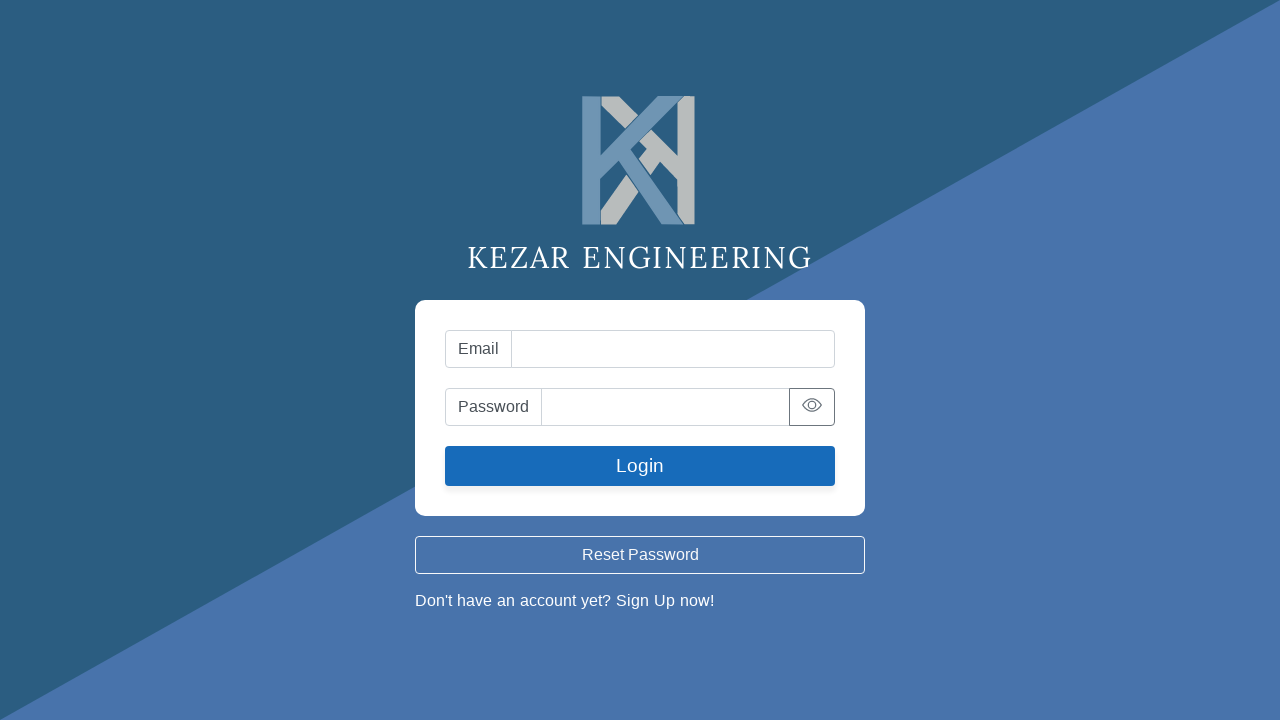

--- FILE ---
content_type: application/javascript; charset=UTF-8
request_url: https://kezareng.com/_nuxt/650ad06.modern.js
body_size: 42710
content:
(window.webpackJsonp=window.webpackJsonp||[]).push([[11],{124:function(e,t,n){"use strict";n(52),n(66),n(17),n(18),n(32);var o=n(14),r=window.requestIdleCallback||function(e){var t=Date.now();return setTimeout((function(){e({didTimeout:!1,timeRemaining:()=>Math.max(0,50-(Date.now()-t))})}),1)},d=window.cancelIdleCallback||function(e){clearTimeout(e)},l=window.IntersectionObserver&&new window.IntersectionObserver((e=>{e.forEach((e=>{var{intersectionRatio:t,target:link}=e;t<=0||!link.__prefetch||link.__prefetch()}))}));t.a={name:"NuxtLink",extends:o.default.component("RouterLink"),props:{prefetch:{type:Boolean,default:!0},noPrefetch:{type:Boolean,default:!1}},mounted(){this.prefetch&&!this.noPrefetch&&(this.handleId=r(this.observe,{timeout:2e3}))},beforeDestroy(){d(this.handleId),this.__observed&&(l.unobserve(this.$el),delete this.$el.__prefetch)},methods:{observe(){l&&this.shouldPrefetch()&&(this.$el.__prefetch=this.prefetchLink.bind(this),l.observe(this.$el),this.__observed=!0)},shouldPrefetch(){return this.getPrefetchComponents().length>0},canPrefetch(){var e=navigator.connection;return!(this.$nuxt.isOffline||e&&((e.effectiveType||"").includes("2g")||e.saveData))},getPrefetchComponents(){return this.$router.resolve(this.to,this.$route,this.append).resolved.matched.map((e=>e.components.default)).filter((e=>"function"==typeof e&&!e.options&&!e.__prefetched))},prefetchLink(){if(this.canPrefetch()){l.unobserve(this.$el);var e=this.getPrefetchComponents();for(var t of e){var n=t();n instanceof Promise&&n.catch((()=>{})),t.__prefetched=!0}}}}}},159:function(e,t,n){"use strict";n.r(t);var o={props:{loading:{type:Boolean,required:!1}}},r=n(37),component=Object(r.a)(o,(function(){var e=this,t=e._self._c;return e.loading?t("div",[t("div",{staticClass:"loading-page"},[t("LogosLogoKZRFull")],1),e._v(" "),t("div",{staticClass:"lds-dual-ring"})]):e._e()}),[],!1,null,null,null);t.default=component.exports;installComponents(component,{LogosLogoKZRFull:n(235).default})},201:function(e,t,n){var content=n(335);content.__esModule&&(content=content.default),"string"==typeof content&&(content=[[e.i,content,""]]),content.locals&&(e.exports=content.locals);(0,n(78).default)("7e2f39a8",content,!0,{sourceMap:!1})},220:function(e,t,n){"use strict";var o=n(20),r=(n(32),n(14)),d=n(8),l=window.__NUXT__;function c(){if(!this._hydrated)return this.$fetch()}function f(){if((e=this).$vnode&&e.$vnode.elm&&e.$vnode.elm.dataset&&e.$vnode.elm.dataset.fetchKey){var e;this._hydrated=!0,this._fetchKey=this.$vnode.elm.dataset.fetchKey;var data=l.fetch[this._fetchKey];if(data&&data._error)this.$fetchState.error=data._error;else for(var t in data)r.default.set(this.$data,t,data[t])}}function m(){return this._fetchPromise||(this._fetchPromise=h.call(this).then((()=>{delete this._fetchPromise}))),this._fetchPromise}function h(){return x.apply(this,arguments)}function x(){return(x=Object(o.a)((function*(){this.$nuxt.nbFetching++,this.$fetchState.pending=!0,this.$fetchState.error=null,this._hydrated=!1;var e=null,t=Date.now();try{yield this.$options.fetch.call(this)}catch(t){0,e=Object(d.p)(t)}var n=this._fetchDelay-(Date.now()-t);n>0&&(yield new Promise((e=>setTimeout(e,n)))),this.$fetchState.error=e,this.$fetchState.pending=!1,this.$fetchState.timestamp=Date.now(),this.$nextTick((()=>this.$nuxt.nbFetching--))}))).apply(this,arguments)}t.a={beforeCreate(){Object(d.l)(this)&&(this._fetchDelay="number"==typeof this.$options.fetchDelay?this.$options.fetchDelay:200,r.default.util.defineReactive(this,"$fetchState",{pending:!1,error:null,timestamp:Date.now()}),this.$fetch=m.bind(this),Object(d.a)(this,"created",f),Object(d.a)(this,"beforeMount",c))}}},222:function(e,t,n){e.exports=n.p+"img/lld_logo_3-white.8a81d09.svg"},223:function(e,t,n){e.exports=n.p+"img/bfd-logo-white.31360e3.svg"},224:function(e,t,n){e.exports=n.p+"img/dad_logo-white.0b6e771.svg"},225:function(e,t,n){e.exports=n.p+"img/gasket-logo-white.3c8c501.svg"},226:function(e,t,n){e.exports=n.p+"img/shd-logo-white.35c5f2d.svg"},227:function(e,t,n){e.exports=n.p+"img/pdb-logo-white.b79c267.svg"},228:function(e,t,n){e.exports=n.p+"img/sbd-logo-white.8a92b40.svg"},229:function(e,t,n){e.exports=n.p+"img/orf-logo-white.7eba7cf.svg"},230:function(e,t,n){e.exports=n.p+"img/sad_face.47a93ac.svg"},232:function(e,t,n){"use strict";n.r(t);var o=n(50),r=n(0),data=n(98),d={components:{BIcon:o.a,BIconBoxArrowRight:r.Sd,BIconArrowDownCircle:r.y,BIconBoxArrowInRight:r.Nd,BIconCreditCard:r.kj,BIconNewspaper:r.ws,BIconBook:r.Uc,BIconKanban:r.Lq,BIconCalculator:r.te,BIconPersonCircle:r.xt,BIconEnvelope:r.Yk,BIconBuilding:r.re,BIconList:r.yr,BIconWindow:r.cA,BIconBoxSeam:r.Wd,BIconFolder:r.lo,BIconKey:r.Nq,BIconBriefcase:r.Zd,BIconFileText:r.On,BIconJournals:r.Gq},mixins:[data.a],props:{home:{type:Boolean,required:!1},articles:{type:Boolean,required:!1},projects:{type:Boolean,required:!1},modules:{type:Boolean,required:!1},contact:{type:Boolean,required:!1},dashboard:{type:Boolean,required:!1},login:{type:Boolean,required:!1},services:{type:Boolean,required:!1},about:{type:Boolean,required:!1},register:{type:Boolean,required:!1},subscribe:{type:Boolean,required:!1},admin:{type:Boolean,required:!1},adminReports:{type:Boolean,required:!1},adminOrders:{type:Boolean,required:!1},adminContact:{type:Boolean,required:!1},adminUsers:{type:Boolean,required:!1},adminNews:{type:Boolean,required:!1},adminSettings:{type:Boolean,required:!1},adminProjects:{type:Boolean,required:!1},adminAnalytics:{type:Boolean,required:!1},adminModules:{type:Boolean,required:!1},adminSupport:{type:Boolean,required:!1},files:{type:Boolean,required:!1},courses:{type:Boolean,required:!1}},data:()=>({orderView:!1,userView:!1,projView:!1,supportView:!1,userAuth:!1,userAdmin:!1,contactView:!1,modAdminVIew:!1,newsAdminView:!1,projAdminView:!1,showMobileMenu:!1}),watch:{},mounted(){this.userAuth=this.$cookiz.get("userAuth"),this.userAdmin=this.$cookiz.get("userAdmin")},methods:{openMobileMenu(){this.showMobileMenu=!this.showMobileMenu},setOrderView(){this.orderView=!1,this.$emit("orderView",this.orderView)},setUserView(){this.userView=!1,this.$emit("userView",this.userView)},setProjView(){this.projView=!1,this.$emit("projView",this.projView)},setSupportView(){this.supportView=!1,this.$emit("supportView",this.supportView)},setContactView(){this.contactView=!1,this.$emit("contactView",this.contactView)},setModAdminView(){this.modAdminVIew=!1,this.$emit("modAdminView",this.modAdminVIew)},setNewsAdminView(){this.newsAdminView=!1,this.$emit("newsAdminView",this.newsAdminView)},setProjAdminView(){this.projAdminView=!1,this.$emit("projAdminView",this.projAdminView)},logout(){this.saveAction("navbar logout button clicked","button","NavBar"),this.$fire.auth.signOut(),this.$cookiz.removeAll(),localStorage.clear(),this.userAuth=!1,this.userAdmin=!1,this.$router.push("/")}}},l=n(37),component=Object(l.a)(d,(function(){var e=this,t=e._self._c;return t("div",[t("div",{staticClass:"nav-bar"},[t("div",{staticClass:"nav-bar-container"},[t("LogosLogoKZR",{staticStyle:{"margin-right":"15px"}}),e._v(" "),t("div",{staticClass:"mobile-menu",on:{click:e.openMobileMenu}},[e.showMobileMenu?e._e():t("b-icon",{staticStyle:{width:"32px"},attrs:{id:"list-button",icon:"list","aria-hidden":"true"}}),e._v(" "),e.showMobileMenu?t("b-icon",{staticStyle:{width:"32px"},attrs:{id:"arrow-button",icon:"arrow-down-circle","aria-hidden":"true"}}):e._e()],1),e._v(" "),e.showMobileMenu?t("div",{staticClass:"opened-mobile-menu"},[t("NuxtLink",{attrs:{to:"/modules"}},[t("div",{class:{active:e.modules}},[e._v("\n            ΣCalc\n          ")])]),e._v(" "),t("NuxtLink",{attrs:{to:"/files"}},[t("div",{class:{active:e.files}},[t("b-icon",{staticStyle:{"margin-right":"10px"},attrs:{icon:"folder","aria-hidden":"true"}}),e._v("Files\n          ")],1)]),e._v(" "),t("NuxtLink",{attrs:{to:"/user"}},[e.userAuth&&!e.userAdmin?t("div",{class:{active:e.dashboard}},[t("b-icon",{staticStyle:{"margin-right":"10px"},attrs:{icon:"person-circle","aria-hidden":"true"}}),e._v("Dashboard\n          ")],1):e._e()]),e._v(" "),t("NuxtLink",{attrs:{to:"/articles"}},[t("div",{class:{active:e.articles}},[t("b-icon",{staticStyle:{"margin-right":"10px"},attrs:{icon:"file-text","aria-hidden":"true"}}),e._v("Articles\n          ")],1)]),e._v(" "),t("NuxtLink",{attrs:{to:"/doc/modules"}},[t("div",{class:{active:e.articles}},[t("b-icon",{staticStyle:{"margin-right":"10px"},attrs:{icon:"journals","aria-hidden":"true"}}),e._v("Docs\n          ")],1)]),e._v(" "),t("NuxtLink",{attrs:{to:"/specs"}},[e.userAdmin?e._e():t("div",{class:{active:e.about}},[t("b-icon",{staticStyle:{"margin-right":"10px"},attrs:{icon:"book","aria-hidden":"true"}}),e._v("Specs\n          ")],1)]),e._v(" "),t("NuxtLink",{attrs:{to:"/contact"}},[e.userAdmin?e._e():t("div",{class:{active:e.contact}},[t("b-icon",{staticStyle:{"margin-right":"10px"},attrs:{icon:"envelope","aria-hidden":"true"}}),e._v("Contact\n          ")],1)]),e._v(" "),e.userAdmin?t("NuxtLink",{attrs:{to:"/admin"}},[e._v("\n          Admin\n          "),t("div",{class:{active:e.admin}})]):e._e(),e._v(" "),e.userAuth?e._e():t("NuxtLink",{attrs:{to:"/login"}},[t("div",{class:{active:e.login}},[t("b-icon",{staticStyle:{"margin-right":"10px"},attrs:{icon:"box-arrow-in-right","aria-hidden":"true"}}),e._v("Login\n          ")],1)]),e._v(" "),e.userAuth?t("div",{class:{}},[t("button",{staticClass:"btn-logout",on:{click:e.logout}},[t("b-icon",{staticStyle:{"margin-right":"10px"},attrs:{icon:"box-arrow-right","aria-hidden":"true"}}),e._v("Logout\n          ")],1)]):e._e(),e._v(" "),t("NuxtLink",{attrs:{to:"/sign-up"}},[e.userAuth?e._e():t("div",{staticClass:"sign-up-button",class:{active:e.subscribe}},[t("b-icon",{staticStyle:{"margin-right":"10px"},attrs:{icon:"window","aria-hidden":"true"}}),e._v("Sign Up\n          ")],1)])],1):e._e(),e._v(" "),t("div",{staticClass:"nav-buttons-container"},[t("NuxtLink",{attrs:{to:"/modules"}},[t("div",{class:{active:e.modules}},[e._v("\n            ΣCalc\n          ")])]),e._v(" "),t("NuxtLink",{attrs:{to:"/files"}},[t("div",{class:{active:e.files}},[t("b-icon",{staticStyle:{"margin-right":"10px"},attrs:{icon:"folder","aria-hidden":"true"}}),e._v("Files\n          ")],1)]),e._v(" "),t("NuxtLink",{attrs:{to:"/user"}},[e.userAuth&&!e.userAdmin?t("div",{class:{active:e.dashboard}},[t("b-icon",{staticStyle:{"margin-right":"10px"},attrs:{icon:"person-circle","aria-hidden":"true"}}),e._v("Dashboard\n          ")],1):e._e()]),e._v(" "),t("NuxtLink",{attrs:{to:"/articles"}},[t("div",{class:{active:e.articles}},[t("b-icon",{staticStyle:{"margin-right":"10px"},attrs:{icon:"file-text","aria-hidden":"true"}}),e._v("Articles\n          ")],1)]),e._v(" "),t("NuxtLink",{attrs:{to:"/doc/modules"}},[t("div",{class:{active:e.articles}},[t("b-icon",{staticStyle:{"margin-right":"10px"},attrs:{icon:"journals","aria-hidden":"true"}}),e._v("Docs\n          ")],1)]),e._v(" "),t("NuxtLink",{attrs:{to:"/specs"}},[e.userAdmin?e._e():t("div",{class:{active:e.about}},[t("b-icon",{staticStyle:{"margin-right":"10px"},attrs:{icon:"book","aria-hidden":"true"}}),e._v("Specs\n          ")],1)]),e._v(" "),t("NuxtLink",{attrs:{to:"/contact"}},[e.userAdmin?e._e():t("div",{class:{active:e.contact}},[t("b-icon",{staticStyle:{"margin-right":"10px"},attrs:{icon:"envelope","aria-hidden":"true"}}),e._v("Contact\n          ")],1)]),e._v(" "),e.userAdmin?t("NuxtLink",{attrs:{to:"/admin"}},[e._v("\n          Admin\n          "),t("div",{class:{active:e.admin}})]):e._e(),e._v(" "),e.userAuth?e._e():t("NuxtLink",{attrs:{to:"/login"}},[t("div",{class:{active:e.login}},[t("b-icon",{staticStyle:{"margin-right":"10px"},attrs:{icon:"box-arrow-in-right","aria-hidden":"true"}}),e._v("Login\n          ")],1)]),e._v(" "),e.userAuth?t("div",{class:{}},[t("button",{staticClass:"btn-logout",on:{click:e.logout}},[t("b-icon",{staticStyle:{"margin-right":"10px"},attrs:{icon:"box-arrow-right","aria-hidden":"true"}}),e._v("Logout\n          ")],1)]):e._e(),e._v(" "),t("NuxtLink",{attrs:{to:"/sign-up"}},[e.userAuth?e._e():t("div",{staticClass:"sign-up-button",class:{active:e.subscribe}},[t("b-icon",{staticStyle:{"margin-right":"10px"},attrs:{icon:"window","aria-hidden":"true"}}),e._v("Sign Up\n          ")],1)])],1)],1),e._v(" "),e.admin?t("div",{staticClass:"proj-buttons"},[t("div",{staticClass:"nav-admin-buttons"},[t("NuxtLink",{attrs:{to:"/admin/users"},nativeOn:{click:function(t){return e.setUserView.apply(null,arguments)}}},[t("div",{class:{"active-admin":e.adminUsers}},[e._v("Users")])]),e._v(" "),t("NuxtLink",{attrs:{to:"/admin/orders"},nativeOn:{click:function(t){return e.setOrderView.apply(null,arguments)}}},[t("div",{class:{"active-admin":e.adminOrders}},[e._v("Orders")])]),e._v(" "),t("NuxtLink",{attrs:{to:"/admin/support"},nativeOn:{click:function(t){return e.setSupportView.apply(null,arguments)}}},[t("div",{class:{"active-admin":e.adminSupport}},[e._v("Support")])]),e._v(" "),t("NuxtLink",{attrs:{to:"/admin/projects"},nativeOn:{click:function(t){return e.setProjAdminView.apply(null,arguments)}}},[t("div",{class:{"active-admin":e.adminProjects}},[e._v("Projects")])]),e._v(" "),t("NuxtLink",{attrs:{to:"/admin/modules"},nativeOn:{click:function(t){return e.setModAdminView.apply(null,arguments)}}},[t("div",{class:{"active-admin":e.adminModules}},[e._v("Modules")])]),e._v(" "),t("NuxtLink",{attrs:{to:"/admin/news"},nativeOn:{click:function(t){return e.setNewsAdminView.apply(null,arguments)}}},[t("div",{class:{"active-admin":e.adminNews}},[e._v("News")])]),t("NuxtLink",{attrs:{to:"/admin"}},[t("div",{class:{"active-admin":e.adminSettings}},[e._v("\n            Settings\n          ")])]),t("NuxtLink",{attrs:{to:"/admin/analytics"}},[t("div",{class:{"active-admin":e.adminAnalytics}},[e._v("\n            Analytics\n          ")])])],1)]):e._e()])])}),[],!1,null,null,null);t.default=component.exports;installComponents(component,{LogosLogoKZR:n(368).default})},235:function(e,t,n){"use strict";n.r(t);var o={name:"LogoKZRFull"},r=n(37),component=Object(r.a)(o,(function(){var e=this,t=e._self._c;return t("div",{staticClass:"logokzr"},[t("svg",e._g({attrs:{xmlns:"http://www.w3.org/2000/svg",width:"132",height:"144",viewBox:"0 0 14.552 15.875"}},e.$listeners),[t("g",{attrs:{"stroke-width":".265"}},[t("path",{attrs:{d:"M1.019.686v13.936H2.77V9.658l2.176-2.15 4.768 7.078 2.13.019L6.089 6.42 11.79.658H9.29L2.824 7.376V.713z",fill:"#6f95b3",stroke:"#6f95b3","stroke-width":".21699790000000002"}}),e._v(" "),t("path",{attrs:{d:"M13.186.683v13.903h-.938s-.767-1.015-.747-1.091c.02-.077 0-3.754 0-3.754l-2.03-2.125L8.437 9.09 7.269 7.481l.9-1.11-.833-.833 1.158-1.14 3.017 3.016v-6.08l.675-.675zM3.132.726l1.8-.005 1.975 1.955-1.265 1.312-2.509-2.452zM5.775 9.396c.134.154 1.207 1.724 1.207 1.724l-2.38 3.476-1.527.014-.014-1.384z",fill:"#b8bcbc",stroke:"#b8bcbc","stroke-width":".21699790000000002"}})])]),e._v(" "),t("span",{staticClass:"nav-bar-brand"})])}),[],!1,null,null,null);t.default=component.exports},245:function(e,t,n){var content=n(332);content.__esModule&&(content=content.default),"string"==typeof content&&(content=[[e.i,content,""]]),content.locals&&(e.exports=content.locals);(0,n(78).default)("17bc9ac2",content,!0,{sourceMap:!1})},246:function(e,t,n){var content=n(333);content.__esModule&&(content=content.default),"string"==typeof content&&(content=[[e.i,content,""]]),content.locals&&(e.exports=content.locals);(0,n(78).default)("2ec07acc",content,!0,{sourceMap:!1})},247:function(e,t,n){e.exports=n.p+"fonts/Lora-400-cyrillic-ext1.2e9a85b.woff2"},248:function(e,t,n){e.exports=n.p+"fonts/Lora-400-cyrillic2.979b236.woff2"},249:function(e,t,n){e.exports=n.p+"fonts/Lora-400-vietnamese3.e2a3420.woff2"},250:function(e,t,n){e.exports=n.p+"fonts/Lora-400-latin-ext4.0b8fc93.woff2"},251:function(e,t,n){e.exports=n.p+"fonts/Lora-400-latin5.4de1acb.woff2"},252:function(e,t,n){e.exports=n.p+"fonts/Martel-400-devanagari6.e0a93b4.woff2"},253:function(e,t,n){e.exports=n.p+"fonts/Martel-400-latin-ext7.5e3491f.woff2"},254:function(e,t,n){e.exports=n.p+"fonts/Martel-400-latin8.f17a842.woff2"},255:function(e,t,n){e.exports=n.p+"fonts/Montserrat-400-cyrillic-ext9.c6108a2.woff2"},256:function(e,t,n){e.exports=n.p+"fonts/Montserrat-400-cyrillic10.bc1039c.woff2"},257:function(e,t,n){e.exports=n.p+"fonts/Montserrat-400-vietnamese11.34b5787.woff2"},258:function(e,t,n){e.exports=n.p+"fonts/Montserrat-400-latin-ext12.21601a1.woff2"},259:function(e,t,n){e.exports=n.p+"fonts/Montserrat-400-latin13.b4a68b1.woff2"},260:function(e,t,n){e.exports=n.p+"fonts/Open_Sans-400-cyrillic-ext14.fc69893.woff2"},261:function(e,t,n){e.exports=n.p+"fonts/Open_Sans-400-cyrillic15.c010b23.woff2"},262:function(e,t,n){e.exports=n.p+"fonts/Open_Sans-400-greek-ext16.7f5641a.woff2"},263:function(e,t,n){e.exports=n.p+"fonts/Open_Sans-400-greek17.b8ff821.woff2"},264:function(e,t,n){e.exports=n.p+"fonts/Open_Sans-400-hebrew18.44d52bf.woff2"},265:function(e,t,n){e.exports=n.p+"fonts/Open_Sans-400-vietnamese19.c010235.woff2"},266:function(e,t,n){e.exports=n.p+"fonts/Open_Sans-400-latin-ext20.f155ae6.woff2"},267:function(e,t,n){e.exports=n.p+"fonts/Open_Sans-400-latin21.e43b535.woff2"},268:function(e,t,n){e.exports=n.p+"fonts/Roboto_Slab-400-cyrillic-ext22.042bcf0.woff2"},269:function(e,t,n){e.exports=n.p+"fonts/Roboto_Slab-400-cyrillic23.2539a3f.woff2"},270:function(e,t,n){e.exports=n.p+"fonts/Roboto_Slab-400-greek-ext24.cc02833.woff2"},271:function(e,t,n){e.exports=n.p+"fonts/Roboto_Slab-400-greek25.efffb69.woff2"},272:function(e,t,n){e.exports=n.p+"fonts/Roboto_Slab-400-vietnamese26.d7c7905.woff2"},273:function(e,t,n){e.exports=n.p+"fonts/Roboto_Slab-400-latin-ext27.01a0f07.woff2"},274:function(e,t,n){e.exports=n.p+"fonts/Roboto_Slab-400-latin28.b2d90c9.woff2"},275:function(e,t,n){e.exports=n.p+"fonts/Yeseva_One-400-cyrillic-ext29.dda8f69.woff2"},276:function(e,t,n){e.exports=n.p+"fonts/Yeseva_One-400-cyrillic30.9f26139.woff2"},277:function(e,t,n){e.exports=n.p+"fonts/Yeseva_One-400-vietnamese31.c9f9c67.woff2"},278:function(e,t,n){e.exports=n.p+"fonts/Yeseva_One-400-latin-ext32.1e8a75c.woff2"},279:function(e,t,n){e.exports=n.p+"fonts/Yeseva_One-400-latin33.247f376.woff2"},281:function(e,t,n){n(282),e.exports=n(283)},283:function(e,t,n){"use strict";n.r(t),function(e){var t=n(20),o=(n(32),n(57),n(17),n(18),n(52),n(66),n(16),n(14)),r=n(213),d=n(92),l=n(8),c=n(56),f=n(220),m=n(124);o.default.__nuxt__fetch__mixin__||(o.default.mixin(f.a),o.default.__nuxt__fetch__mixin__=!0),o.default.component(m.a.name,m.a),o.default.component("NLink",m.a),e.fetch||(e.fetch=r.a);var h,x,w=[],v=window.__NUXT__||{},y=v.config||{};y._app&&(n.p=Object(l.v)(y._app.cdnURL,y._app.assetsPath)),Object.assign(o.default.config,{silent:!0,performance:!1});var k=o.default.config.errorHandler||console.error;function j(e,t,n){for(var o=component=>{var e=function(component,e){if(!component||!component.options||!component.options[e])return{};var option=component.options[e];if("function"==typeof option){for(var t=arguments.length,n=new Array(t>2?t-2:0),o=2;o<t;o++)n[o-2]=arguments[o];return option(...n)}return option}(component,"transition",t,n)||{};return"string"==typeof e?{name:e}:e},r=n?Object(l.g)(n):[],d=Math.max(e.length,r.length),c=[],f=function(){var t=Object.assign({},o(e[i])),n=Object.assign({},o(r[i]));Object.keys(t).filter((e=>void 0!==t[e]&&!e.toLowerCase().includes("leave"))).forEach((e=>{n[e]=t[e]})),c.push(n)},i=0;i<d;i++)f();return c}function O(e,t,n){return _.apply(this,arguments)}function _(){return(_=Object(t.a)((function*(e,t,n){this._routeChanged=Boolean(h.nuxt.err)||t.name!==e.name,this._paramChanged=!this._routeChanged&&t.path!==e.path,this._queryChanged=!this._paramChanged&&t.fullPath!==e.fullPath,this._diffQuery=this._queryChanged?Object(l.i)(e.query,t.query):[],(this._routeChanged||this._paramChanged)&&this.$loading.start&&!this.$loading.manual&&this.$loading.start();try{if(this._queryChanged)(yield Object(l.r)(e,((e,t)=>({Component:e,instance:t})))).some((n=>{var{Component:o,instance:r}=n,d=o.options.watchQuery;return!0===d||(Array.isArray(d)?d.some((e=>this._diffQuery[e])):"function"==typeof d&&d.apply(r,[e.query,t.query]))}))&&this.$loading.start&&!this.$loading.manual&&this.$loading.start();n()}catch(l){var o=l||{},r=o.statusCode||o.status||o.response&&o.response.status||500,d=o.message||"";if(/^Loading( CSS)? chunk (\d)+ failed\./.test(d))return void window.location.reload(!0);this.error({statusCode:r,message:d}),this.$nuxt.$emit("routeChanged",e,t,o),n()}}))).apply(this,arguments)}function P(e){return Object(l.d)(e,function(){var e=Object(t.a)((function*(e,t,n,o,r){"function"!=typeof e||e.options||(e=yield e());var d=function(e,t){return v.serverRendered&&t&&Object(l.b)(e,t),e._Ctor=e,e}(Object(l.s)(e),v.data?v.data[r]:null);return n.components[o]=d,d}));return function(t,n,o,r,d){return e.apply(this,arguments)}}())}function z(e,t,n){var o=[],r=!1;if(void 0!==n&&(o=[],(n=Object(l.s)(n)).options.middleware&&(o=o.concat(n.options.middleware)),e.forEach((e=>{e.options.middleware&&(o=o.concat(e.options.middleware))}))),o=o.map((e=>"function"==typeof e?e:("function"!=typeof d.a[e]&&(r=!0,this.error({statusCode:500,message:"Unknown middleware "+e})),d.a[e]))),!r)return Object(l.o)(o,t)}function C(e,t,n){return S.apply(this,arguments)}function S(){return S=Object(t.a)((function*(e,n,o){var r=this;if(!1===this._routeChanged&&!1===this._paramChanged&&!1===this._queryChanged)return o();if(e===n)w=[],!0;else{var d=[];w=Object(l.g)(n,d).map(((e,i)=>Object(l.c)(n.matched[d[i]].path)(n.params)))}var f=!1;yield Object(l.t)(h,{route:e,from:n,next:(path=>{n.path===path.path&&this.$loading.finish&&this.$loading.finish(),n.path!==path.path&&this.$loading.pause&&this.$loading.pause(),f||(f=!0,o(path))}).bind(this)}),this._dateLastError=h.nuxt.dateErr,this._hadError=Boolean(h.nuxt.err);var m=[],x=Object(l.g)(e,m);if(!x.length){if(yield z.call(this,x,h.context),f)return;var v=(c.a.options||c.a).layout,y=yield this.loadLayout("function"==typeof v?v.call(c.a,h.context):v);if(yield z.call(this,x,h.context,y),f)return;return h.context.error({statusCode:404,message:"This page could not be found"}),o()}x.forEach((e=>{e._Ctor&&e._Ctor.options&&(e.options.asyncData=e._Ctor.options.asyncData,e.options.fetch=e._Ctor.options.fetch)})),this.setTransitions(j(x,e,n));try{if(yield z.call(this,x,h.context),f)return;if(h.context._errored)return o();var k=x[0].options.layout;if("function"==typeof k&&(k=k(h.context)),k=yield this.loadLayout(k),yield z.call(this,x,h.context,k),f)return;if(h.context._errored)return o();var O,_=!0;try{for(var P of x)if("function"==typeof P.options.validate&&!(_=yield P.options.validate(h.context)))break}catch(e){return this.error({statusCode:e.statusCode||"500",message:e.message}),o()}if(!_)return this.error({statusCode:404,message:"This page could not be found"}),o();yield Promise.all(x.map(function(){var o=Object(t.a)((function*(t,i){t._path=Object(l.c)(e.matched[m[i]].path)(e.params),t._dataRefresh=!1;var o=t._path!==w[i];if(r._routeChanged&&o)t._dataRefresh=!0;else if(r._paramChanged&&o){var d=t.options.watchParam;t._dataRefresh=!1!==d}else if(r._queryChanged){var c=t.options.watchQuery;!0===c?t._dataRefresh=!0:Array.isArray(c)?t._dataRefresh=c.some((e=>r._diffQuery[e])):"function"==typeof c&&(O||(O=Object(l.h)(e)),t._dataRefresh=c.apply(O[i],[e.query,n.query]))}if(r._hadError||!r._isMounted||t._dataRefresh){var f=[],x=t.options.asyncData&&"function"==typeof t.options.asyncData,v=Boolean(t.options.fetch)&&t.options.fetch.length,y=x&&v?30:45;if(x){var k=Object(l.q)(t.options.asyncData,h.context);k.then((e=>{Object(l.b)(t,e),r.$loading.increase&&r.$loading.increase(y)})),f.push(k)}if(r.$loading.manual=!1===t.options.loading,v){var p=t.options.fetch(h.context);p&&(p instanceof Promise||"function"==typeof p.then)||(p=Promise.resolve(p)),p.then((e=>{r.$loading.increase&&r.$loading.increase(y)})),f.push(p)}return Promise.all(f)}}));return function(e,t){return o.apply(this,arguments)}}())),f||(this.$loading.finish&&!this.$loading.manual&&this.$loading.finish(),o())}catch(t){var C=t||{};if("ERR_REDIRECT"===C.message)return this.$nuxt.$emit("routeChanged",e,n,C);w=[],Object(l.k)(C);var S=(c.a.options||c.a).layout;"function"==typeof S&&(S=S(h.context)),yield this.loadLayout(S),this.error(C),this.$nuxt.$emit("routeChanged",e,n,C),o()}})),S.apply(this,arguments)}function $(e,t){Object(l.d)(e,((e,t,n,r)=>("object"!=typeof e||e.options||((e=o.default.extend(e))._Ctor=e,n.components[r]=e),e)))}function A(e){var t=Boolean(this.$options.nuxt.err);this._hadError&&this._dateLastError===this.$options.nuxt.dateErr&&(t=!1);var n=t?(c.a.options||c.a).layout:e.matched[0].components.default.options.layout;"function"==typeof n&&(n=n(h.context)),this.setLayout(n)}function E(e){e._hadError&&e._dateLastError===e.$options.nuxt.dateErr&&e.error()}function L(e,t){if(!1!==this._routeChanged||!1!==this._paramChanged||!1!==this._queryChanged){var n=Object(l.h)(e),r=Object(l.g)(e),d=!1;o.default.nextTick((()=>{n.forEach(((e,i)=>{if(e&&!e._isDestroyed&&e.constructor._dataRefresh&&r[i]===e.constructor&&!0!==e.$vnode.data.keepAlive&&"function"==typeof e.constructor.options.data){var t=e.constructor.options.data.call(e);for(var n in t)o.default.set(e.$data,n,t[n]);d=!0}})),d&&window.$nuxt.$nextTick((()=>{window.$nuxt.$emit("triggerScroll")})),E(this)}))}}function D(){return(D=Object(t.a)((function*(e){h=e.app,x=e.router,e.store;var t=new o.default(h),n=v.layout||"default";yield t.loadLayout(n),t.setLayout(n);var r=()=>{t.$mount("#__nuxt"),x.afterEach($),x.afterEach(A.bind(t)),x.afterEach(L.bind(t)),o.default.nextTick((()=>{!function(e){window.onNuxtReadyCbs.forEach((t=>{"function"==typeof t&&t(e)})),"function"==typeof window._onNuxtLoaded&&window._onNuxtLoaded(e),x.afterEach(((t,n)=>{o.default.nextTick((()=>e.$nuxt.$emit("routeChanged",t,n)))}))}(t)}))},d=yield Promise.all(P(h.context.route));if(t.setTransitions=t.$options.nuxt.setTransitions.bind(t),d.length&&(t.setTransitions(j(d,x.currentRoute)),w=x.currentRoute.matched.map((e=>Object(l.c)(e.path)(x.currentRoute.params)))),t.$loading={},v.error&&t.error(v.error),x.beforeEach(O.bind(t)),x.beforeEach(C.bind(t)),v.serverRendered&&Object(l.n)(v.routePath,t.context.route.path))return r();var c=()=>{$(x.currentRoute,x.currentRoute),A.call(t,x.currentRoute),E(t),r()};yield new Promise((e=>setTimeout(e,0))),C.call(t,x.currentRoute,x.currentRoute,(path=>{if(path){var e=x.afterEach(((t,n)=>{e(),c()}));x.push(path,void 0,(e=>{e&&k(e)}))}else c()}))}))).apply(this,arguments)}Object(c.b)(null,v.config).then((function(e){return D.apply(this,arguments)})).catch(k)}.call(this,n(53))},310:function(e,t,n){"use strict";n.r(t),t.default=e=>{var{app:t,redirect:n}=e;if(!t.$cookiz.get("userAdmin"))return n("/login")}},311:function(e,t,n){"use strict";n.r(t),t.default=e=>{var{app:t,redirect:n}=e;if(!t.$cookiz.get("userAuth"))return n("/login")}},312:function(e,t,n){"use strict";n.r(t),t.default=(e,t,n)=>{"/wp-includes/js/dist/vendor/wp-polyfill-fetch.min.js?ver=3.0.0"===e.url||"/wp-includes/js/dist/vendor/wp-polyfill-formdata.min.js?ver=3.0.12"===e.url||"/flange-design-calculation/2/"===e.url||"/wp-content/uploads/2016/03/swing_bolt"===e.url||"/wp-content/themes/enfold/"===e.url||"/lifting-lug-design-us-air-force-method/doc/lld"===e.url||"/wp-content/themes/enfold/framework/"===e.url||"/product/flange-design-calculation/"===e.url||"/tag/asme-en/"===e.url||"/articles/subscription-terms"===e.url||"files/subscribe"===e.url||"/tag/asme/"===e.url||"/swing-bolt-calculation/?s="===e.url||"/modules/moondb"===e.url||"/flange-design-"===e.url||"/modules/mdb"===e.url||"/account/"===e.url||"/validation/"===e.url||"/tag/design-en/"===e.url||"/tag/flange-en/"===e.url||"/register/"===e.url||"/index-now"===e.url||"/tag/pressure-vessel-en/"===e.url||"/tag/appendix-2/"===e.url||"/teste-doc"===e.url||"/tag/piping-en/"===e.url||"/members/?userp=13"===e.url||"/?wordfence_lh=1&hid=9F54C46209CD53D810F062BAA8489333"===e.url||"/kezar-engineering-pressure-vessel-software-new/"===e.url||"/wp-"===e.url||"/files/sign-up"===e.url||"/modules/jupiterqms"===e.url||"/files/feed/"===e.url||"/modules/marscalc"===e.url||"/tag/bolted-flange-en/"===e.url||"/flange-"===e.url||"/category/book/"===e.url||"/tag/bolted-flange/"===e.url||"/cart/"===e.url||"/product/lifting-lug-design-air-force-method/"===e.url||"/flangedesign-calculation"===e.url||"/flange-design-based-asme-section-viii-appendix-2/"===e.url||"/teste-article"===e.url||"/saddle-support-design-pressure-"===e.url||"/product/saddle-support-design-spreadsheet/"===e.url||"/saddle-support-design-pressurevessel/"===e.url||"/articles/articles/torispherical-head-volume-and-weight"===e.url||"/modules/changelog/pjm"===e.url||"/swing-bolt-calculation//1000"===e.url||"/flange-design-calculation//1000"===e.url||"/davit-arm-design-calculation//1000"===e.url||"/types-pipe-threads-bsp-npt//1000"===e.url||"/articles/torispherical-head-volume-and-weight/1000"===e.url||"/doc/modules"===e.url||"/doc/contact"===e.url||"/tag/swing-bolt-en/"===e.url||"/files/subscribe"===e.url||"/tag/books-en/"===e.url||"/signup"===e.url||"/~partytown/"===e.url||"articles/bolted-flange-weight-and-volume"===e.url||"/doc/file"===e.url||"tag/pressure-vessel-design-en/"===e.url||"/subscribe"===e.url||"/category/pressure-vessel/"===e.url||"/subscribe?country=india"===e.url||"/flange-design-calculation/4/"===e.url||"/tag/appendix-2-en/"===e.url||"/davit-arm-design"===e.url||"/articles/contact"===e.url||"/tag/flange/"===e.url||"/articles/sign-up"===e.url||"/lifting-lug-design-us-air-force-method/files"===e.url||"/doc/9-5"===e.url||"/changelog/bfd/0.0.1-alpha"===e.url||"/?wordfence_lh=1&hid=A8B82908DCA507E821518B96B1478066"===e.url||"/?attachment_id=3548"===e.url||"/articles/bolted-flange-weight"===e.url||"/documentation/"===e.url||"/modules/mdb/"===e.url||"/services/?s="===e.url||"/profile/"===e.url||"/types"===e.url||"/types-pipe"===e.url||"/wp-admin/admin-ajax.php"===e.url?(t.writeHead(301,{Location:"/"}),t.end()):"/articles/bolted-flange-weight-and-volume"===e.url?(t.writeHead(301,{Location:"/modules/mdb/changelog"}),t.end()):"/modules/mdb/documentation"===e.url||"/articles/head-shell-blank-plate-"===e.url||"/articles/torispherical"===e.url||"/tag/pressure-vessel-books-en/"===e.url||"/flange-designcalculation"===e.url||"/password-reset/"===e.url||"/modules/support"===e.url||""===e.url?(t.writeHead(301,{Location:"/"}),t.end()):n()}},332:function(e,t,n){var o=n(77),r=n(200),d=n(222),l=n(223),c=n(224),f=n(225),m=n(226),h=n(227),x=n(228),w=n(229),v=o((function(i){return i[1]})),y=r(d),k=r(l),j=r(c),O=r(f),_=r(m),P=r(h),z=r(x),C=r(w);v.push([e.i,'@font-face{font-family:"Latim Modern";src:url(/fonts/lmroman10-regular.otf) format("opentype")}@font-face{font-family:"Caveat";src:url(/fonts/Caveat-Regular.ttf) format("opentype")}body{background:#f9f9f9;font-weight:400;line-height:1.5}:root{--title-container-color:#2f4a61;--title-container-background:#f7fbff;--container-hover-color:#8ba3bb;--container-login-subscribe-background:#2b5d81;--text-login-subscribe-h:#d3edff;--company-font-family:"Lora",serif;--blue-1:#0a2d42;--blue-2:#104b7e;--blue-3:#176bba;--blue-4:#258ee4;--blue-5:#6ca6d5;--blue-6:#c3d2df;--blue-7:#f4f5f6;--grey-1:#192129;--grey-2:#313b45;--grey-3:#455963;--grey-4:#8694a2;--grey-5:#b5bcc0;--grey-6:#d4d6d8;--grey-7:#e2e3e4;--grey-8:#edeeee;--grey-9:#f2f2f3;--grey-10:#f7f7f8;--low-shadow:0px 5px 5px 1px rgba(0,0,0,.06);--container-border:1px solid var(--grey-8)}.doc-no-a svg:hover{scale:1.2}.active-difpage>div{font-weight:700}.doc-no-a a{border-bottom:none!important;-webkit-text-decoration:none;text-decoration:none}.doc-no-a svg{margin-right:0!important}.table-inside-specs{margin-left:auto;margin-right:auto;width:-moz-fit-content;width:fit-content}.subscribe-content a{border-bottom:1px dashed}.subscribe-content a:hover{border-bottom:none}.img-article-border{align-self:center;border:1px solid #8694a2;border:1px solid var(--grey-4);box-shadow:0 5px 5px 1px rgba(0,0,0,.06);box-shadow:var(--low-shadow);width:100%}.fake-h1 a{color:#313b45;color:var(--grey-2)}.div-logo-index{display:flex;justify-content:space-between;max-width:900px;padding-left:20px;padding-right:20px;width:100%}.specs-table .td-center{text-align:center}.specs-logo{align-items:center;display:flex;flex-direction:row;margin-bottom:10px}.specs-logo .logo{margin-bottom:0}.specs-logo a{border:none!important}.specs-logo .logo svg{width:30px}.specs-logo .title{margin-bottom:0;margin-left:10px}.specs-logo .fake-h1{color:#313b45;color:var(--grey-2);font-size:22px;font-weight:400}.specs-info{display:flex;flex-direction:row;margin-top:5px}.specs-info span{background:#f2f2f3;background:var(--grey-9);font-size:14px;padding:3px 5px}.specs-info span:nth-child(-n+3){border-bottom:1px solid #8694a2;border-bottom:1px solid var(--grey-4);border-left:1px solid #8694a2;border-left:1px solid var(--grey-4);border-top:1px solid #8694a2;border-top:1px solid var(--grey-4)}.specs-info span:nth-child(4){border:1px solid #8694a2;border:1px solid var(--grey-4)}.specs-table td,.specs-table th{border:1px solid #8694a2;border:1px solid var(--grey-4);padding:3px 5px}.specs-table th{background:#e2e3e4;background:var(--grey-7);text-align:center}.results-table .MathJax_SVG_Display{font-size:14px;padding-left:0!important}.module-delete-button-confirmation{display:flex;gap:15px;padding-bottom:15px}table.table-module-delete-data{border:1px solid #b5bcc0;border:1px solid var(--grey-5);margin-left:auto;margin-right:auto}.table-module-delete-data td{padding:5px}.table-module-delete-data tbody>tr>td:nth-child(2n){text-align:center}.pm-toolbar-search-container,.table-module-delete-data thead{background:#edeeee;background:var(--grey-8)}.pm-toolbar-search-container{border:1px solid #8694a2;border:1px solid var(--grey-4);border-radius:5px 0 0 5px;color:#104b7e;color:var(--blue-2)}.pm-search-label{color:#104b7e;color:var(--blue-2);margin:0;padding:0 5px}.table-row-loading-animation{animation:l16 1s linear infinite;aspect-ratio:1;border-color:#ccc transparent;border-radius:50%;border-style:solid;border-width:4px;display:grid;margin:5px;width:40px}.table-row-loading-animation:after,.table-row-loading-animation:before{border:inherit;border-radius:50%;content:"";grid-area:1/1;margin:2px}.table-row-loading-animation:before{animation:inherit;animation-direction:reverse;animation-duration:.5s;border-color:#678ad4 transparent}.table-row-loading-animation:after{margin:8px}@keyframes l16{to{transform:rotate(1turn)}}.pm-modals{display:flex;flex-direction:row;left:0;margin-left:auto;margin-right:auto;position:absolute;right:0;top:35px;width:-moz-fit-content;width:fit-content}.pm-toolbar-search{border:0;margin:0;width:300px}.pm-toolbar-icon{border:1px solid #8694a2;border:1px solid var(--grey-4);border-radius:5px;height:30px;padding:3px;width:30px}.pm-toolbar-icon-active{background:#c3d2df;background:var(--blue-6)}.pm-toolbar-icon-inactive{background:#f4f5f6;background:var(--blue-7)}.pm-toolbar-left-panel-gap{margin-left:555px}.pm-toolbar{display:flex;flex-direction:row;gap:5px;margin-left:auto;margin-right:auto;padding:5px;text-align:center;width:-moz-fit-content;width:fit-content}.pm-side-title{background:linear-gradient(1turn,rgba(0,0,0,.169),transparent);border-bottom:1px solid #8694a2;border-bottom:1px solid var(--grey-4);color:#455963;color:var(--grey-3);display:flex;font-size:14px;font-weight:700;justify-content:space-between;padding:5px}.pm-side-title-x-icon{background:#6ca6d5;background:var(--blue-5);border:none;color:#fff;font-family:cursive;padding-left:5px;padding-right:5px}.pm-toolbar-icon:hover{background:#e2e3e4;background:var(--grey-7)}.pm-side-fields{display:flex;flex-direction:column;font-size:14px;gap:5px;padding:5px}.pm-side-fields-input{border-bottom:1px dashed #8694a2;border-bottom:1px dashed var(--grey-4);display:flex;justify-content:space-between;margin-bottom:5px}.input-no-border{border:0}.pm-side-title-x-icon:hover{background:#176bba;background:var(--blue-3)}.pm-side-fields-input input{background:#f7f7f8;background:var(--grey-10);color:#313b45;color:var(--grey-2);padding-left:5px;width:350px}.pm-side-fields-input label{align-self:center;margin:0;padding:0}.pm-test-2 thead>tr>th{background:linear-gradient(1turn,rgba(0,0,0,.169),transparent);color:#455963;color:var(--grey-3);font-size:14px}.pm-test-2 tbody>tr>th{color:#176bba;color:var(--blue-3);font-size:14px;font-weight:400}.pm-side-image{background:#fff;padding:15px}.pm-test-2 tbody>td:nth-child(2n),.pm-test-2 tbody>tr:nth-child(2n){background:#f7f7f8;background:var(--grey-10)}.pm-test-2 tbody>tr>td{color:#313b45;color:var(--grey-2);font-size:14px;font-weight:400}.pm-side-inner-div .alert{font-size:14px}.pm-test-2 tbody>tr:hover{background:#c3d2df;background:var(--blue-6)}.pm-test-1{background:#fff;color:#104b7e;color:var(--blue-2);font-size:18px;padding:10px}.pm-test-2{height:-moz-fit-content;height:fit-content;margin-left:5px;margin-right:5px;width:100%}.pm-test-2 tr{border:1px solid #8694a2;border:1px solid var(--grey-4)}.pm-test-2 td,.pm-test-2 th{padding:5px}.pm-side-1{background:#f7f7f8;background:var(--grey-10);border:1px solid #8694a2;border:1px solid var(--grey-4);box-shadow:2px 2px 9px 1px rgba(0,0,0,.329);display:flex;flex-direction:column;margin:0 5px 5px;max-height:calc(100vh - 40px);width:550px}.pm-side-inner-div{background:#fff;height:100%;overflow-y:auto}.pm-main-1{display:flex}.pmTopDiv{background:#fff;height:100vh}.pm-table-row-icon{height:20px;margin-right:5px;width:20px}.dark-mode{--color:#ebf4f1;--color-primary:#41b38a;--color-secondary:#fdf9f3;--bg:#091a28;--bg-secondary:#071521;--border-color:#0d2538}div.cool-tooltip span{background:#fff;border-bottom:1px solid #b5bcc0;border-bottom:1px solid var(--grey-5);box-shadow:0 5px 5px 1px rgba(0,0,0,.06);box-shadow:var(--low-shadow);color:#000;display:none;margin-left:2px;padding-left:11px;padding-right:5px;position:fixed;white-space:nowrap}div.cool-tooltip:hover span{display:inline-block}.index-img:before{background-image:url(/f/pv-teste-006.png);content:"";height:100%;opacity:.2;position:absolute;width:100%}.index-img{background-color:#fff;display:flex;padding-bottom:20px;padding-top:20px;position:relative}.index-body{position:relative;width:900px}.home-page-notebook,.index-body{margin-left:auto;margin-right:auto}.home-page-notebook{display:flex;justify-content:space-between;max-width:900px;padding:20px}.home-page-button{background:#6ca6d5;background:var(--blue-5);border-radius:10px;box-shadow:0 5px 5px 1px rgba(0,0,0,.06);box-shadow:var(--low-shadow);color:#fff;padding:10px;text-transform:uppercase;width:-moz-fit-content;width:fit-content}.div-img-article{display:flex;flex-direction:column;text-align:center}.input-text-right{text-align:right}.table-with-max{margin-left:auto;margin-right:auto;max-width:100%;width:-moz-fit-content;width:fit-content}.new-note{border:1px solid #d4d6d8;border:1px solid var(--grey-6);margin-bottom:15px}.new-note-title{background:#5f83a5;color:#fff;padding:10px}.new-note-content{background:#f7f7f8;background:var(--grey-10);padding:10px}.pjmsidebar-blank-background{height:100%;position:absolute;width:100%;z-index:1010}.changed-was{background:#ffebea}.changed-is{background:#e6f6ff}.equation-font{font-weight:700}.input-table-color tr{border:1px solid rgba(31,116,206,.369)}.input-table-color td:first-child{background:rgba(0,0,0,.039);padding:0 5px;text-align:center}.input-table-color td:nth-child(2),.quick-table td:first-child{background:rgba(255,255,0,.129);padding:0 5px}.input-table-color td:nth-child(3),.quick-table td:nth-child(2){color:#000;padding:0 5px}.input-table-color td:nth-child(3){text-align:right}.quick-table tr{border:1px solid rgba(31,116,206,.369)}.ssitem-class-item{align-self:baseline;margin-right:10px}\n\n/* ! Took from https://stackoverflow.com/questions/5410066/what-are-the-default-font-sizes-in-pixels-for-the-html-heading-tags-h1-h2/70720104#70720104\n*/.div-alert-module{background:#fff;border-left:7px solid red;box-shadow:0 5px 5px 1px rgba(0,0,0,.06);box-shadow:var(--low-shadow);padding:10px}.alert-grey-bc{padding-bottom:5px!important;padding-right:5px!important;padding-top:5px!important}.alert-grey-bc,.note-grey-bc{background:#f7f7f8!important;background:var(--grey-10)!important}.pjm-sidebar-no-show{background:#fff;cursor:pointer;height:100%;min-height:100%;overflow:auto;overflow:visible;padding:10px;scrollbar-width:none}.pjm-sidebar-no-show,.pjm-sidebar-no-show-collapsed{box-shadow:0 5px 5px 1px rgba(0,0,0,.06);box-shadow:var(--low-shadow);display:flex;flex-direction:column;left:0;position:fixed;z-index:1030}.pjm-sidebar-no-show-collapsed{background:#104b7e;background:var(--blue-2);border-bottom:1px solid #455963;border-bottom:1px solid var(--grey-3);border-radius:0 0 5px 0;border-right:1px solid #455963;border-right:1px solid var(--grey-3);height:-moz-fit-content;height:fit-content;overflow:auto;padding:10px 10px 5px}.pjm-sidebar-no-show>div{display:flex;flex-direction:column;left:0;position:sticky;top:0}.pjm-sidebar-icon{color:#104b7e;color:var(--blue-2);cursor:pointer;height:25px;width:25px}.pjm-sidebar-icon-not-logged{color:grey;cursor:not-allowed;height:25px;width:25px}.pjm-sidebar-icon-pressed{background:#176bba;background:var(--blue-3);border-radius:10px;color:#fff;cursor:pointer;height:25px;padding:4px;width:25px}.pjm-sidebar-icon-pressed:hover{scale:1.1}.pjm-sidebar-icon:hover{background:#104b7e;background:var(--blue-2);border-radius:10px;color:#fff;padding:4px}.pjm-sidebar-separation{border-bottom:1px solid;margin-top:15px}.pjm-sidebar-table-view{background:#fff;border-left:1px solid #d4d6d8;border-left:1px solid var(--grey-6);border-right:1px solid #d4d6d8;border-right:1px solid var(--grey-6);box-shadow:0 5px 5px 1px rgba(0,0,0,.06);box-shadow:var(--low-shadow);box-sizing:0 5px 5px 1px rgba(0,0,0,.06);box-sizing:var(--low-shadow);height:100%;left:0;margin-left:45px;position:fixed;width:-moz-min-content;width:min-content;z-index:1020}.pjm-sidebar-no-show::-webkit-scrollbar{display:none}h1{font-size:2rem}h2{font-size:1.5rem}h3{font-size:1.17rem}h4{font-size:1rem}h5{font-size:.83rem}h6{font-size:.67rem}#doc-top~p>a,.modal-content a{border-bottom:1px dashed}#doc-top~p>a:hover{border-bottom:none}.home-link>a{border-bottom:1px dashed}.home-link>a:hover{border-bottom:none}.doc>div>div>a{border-bottom:1px dashed}.doc>div>div>a:hover,.modal-content a:hover{border-bottom:none}\n\n/* ! Added the code below thinking about the BTN LOAD MATERIAL\n  /* ! Need to check if any other button are using it\n  /* ! It is, in factor, used by Bootstrap (\'btn\' class)\n  */.btn:disabled{background:#8694a2;background:var(--grey-4)}option:disabled{background:#e2e3e4;background:var(--grey-7)}.add-part-button{align-items:center;box-shadow:none;display:flex;height:38px;justify-content:center;width:100%}.add-part-icon{color:#fff;height:25px;margin-right:15px;width:25px}.title-content-h1>a{border:none!important}.parts-linked-table thead th{border-bottom:1px solid #8694a2!important;border-bottom:1px solid var(--grey-4)!important}.parts-linked-table{max-height:250px;overflow-y:auto}#doc-top a{border-bottom:1px dashed}#doc-top a:hover{border:none}.fake-h1{color:#104b7e;color:var(--blue-2);font-size:25px;font-weight:400}.video-kzr{margin-bottom:15px;text-align:center}.material-selection-table thead th{border:none!important}.material-selection-table{height:calc(100vh - 200px)}.material-selection-table thead{box-shadow:0 5px 5px 1px rgba(0,0,0,.06);box-shadow:var(--low-shadow);position:sticky;top:0}.data-input-calc-with-icon{box-shadow:none;height:38px;margin-bottom:auto;margin-top:15px}.fluid-table-header{align-items:center;display:flex;justify-content:space-between;width:100%}.fluid-table{height:calc(100vh - 200px)}.fluid-modal-body{padding:0}.fluid-table thead{display:none}.fluid-table-filter{border-bottom:1px solid #d4d6d8;border-bottom:1px solid var(--grey-6);padding:15px;width:100%}.btnTertiary-no-b-h{background:#6ca6d5;background:var(--blue-5);border-color:#6ca6d5;box-shadow:0 5px 5px 1px rgba(0,0,0,.06);box-shadow:var(--low-shadow)}.pjmSelectionModal .modal-body{padding:0}.pjmSelectionModal th{border-top:0;white-space:nowrap}.alert{padding:0 0 0 15px}.warningModal .evidence{background:red;border:none;border-radius:5px;color:#fff;margin:0;padding:2px 10px}.drawing-tab-content{background:#fff;border-bottom:1px solid #d4d6d8;border-bottom:1px solid var(--grey-6);border-left:1px solid #d4d6d8;border-left:1px solid var(--grey-6);border-right:1px solid #d4d6d8;border-right:1px solid var(--grey-6)}.drawing-tab-container{margin-left:20px}.drawing-tab-container:hover .nav-link.active{border-color:#455963;border-color:var(--grey-3);border-bottom:1px solid #fff;font-weight:700}.drawing-tab-container:hover .nav-tabs,.drawing-tab-content:hover{border-color:#455963;border-color:var(--grey-3)}.crowdfundingH2{background:#176bba;background:var(--blue-3);border-radius:5px;margin-bottom:15px;padding:10px}.equipment-selection-modal-header{align-items:center;display:flex;justify-content:space-between;width:100%}.img-article-191023{margin-left:auto;margin-right:auto;max-width:100%}.img-article-div-191023{display:flex;flex-direction:column;margin-bottom:20px;text-align:center}.equipment-selection-modal-close-button{align-items:center;border-radius:50%;display:flex;font-family:cursive;font-size:14px;font-weight:700;height:25px;justify-content:center;padding:0;width:25px}.center-container-move-new{align-content:center;align-items:flex-start;display:inline-flex;margin-bottom:15px;margin-left:calc(50% - 550px)}.left-side-bar{border:1px solid #e2e3e4;border:1px solid var(--grey-7);box-shadow:0 5px 5px 1px rgba(0,0,0,.06);display:flex;flex-direction:column;height:100vh;padding:15px;row-gap:10px;width:200px}.left-side-bar .summary-list-inside li a{color:#313b45;color:var(--grey-2);font-size:18px;padding-bottom:5px}.table-column-fixed{box-shadow:inset -1px 0 0 #e3e3e3;text-align:left}.content-container-new{background:#fff;border:1px solid #e2e3e4;border:1px solid var(--grey-7);border-radius:10px;box-shadow:0 5px 5px 1px rgba(0,0,0,.06);color:#323232;font-size:1rem;line-height:1.75;margin-bottom:15px;margin-left:auto;margin-right:auto;padding:20px;width:900px}.doc-table{border-bottom:1px solid #dee2e6;margin-bottom:15px;margin-top:30px}.title-content-h1 button{white-space:nowrap}.signature{display:flex;flex-direction:column;margin-left:auto;margin-right:auto;text-align:center;width:-moz-fit-content;width:fit-content}.selected-menu{background:#f4f5f6;background:var(--blue-7)}.bottom-part a{color:inherit}.alert-testing{align-items:center;display:flex;justify-content:space-between;width:100%}.alert-testing-close-icon{height:20px;margin-right:10px;width:20px}.table-open-icon{color:#176bba;color:var(--blue-3);cursor:pointer;height:20px;width:20px}.table-open-icon:hover{color:#258ee4;color:var(--blue-4);cursor:pointer;scale:1.2}.table-delete-icon{color:red;cursor:pointer;height:20px;width:20px}.table-delete-icon:hover{color:#b03f3f;cursor:pointer;scale:1.2}.alert-testing-close-icon:hover{color:#104b7e;color:var(--blue-2);cursor:pointer;scale:1.15}.bottom-part a:hover{-webkit-text-decoration:none;text-decoration:none}li.no-icon{padding-left:32px}.home-link .b-icon{margin-right:10px}.home-link{margin-bottom:15px;text-align:center}.bottom-part .b-icon{background:#fff;margin-right:10px}.top-part{padding:20px}.title-description{background:#f4f5f6;background:var(--blue-7);border-radius:5px;color:#0a2d42;color:var(--blue-1);padding:5px;text-align:center;width:inherit}.active-difpage{background:#e2e3e4;background:var(--grey-7)}.title{margin-bottom:15px;text-align:center}.bottom-part{height:100%;overflow-y:auto}.logo svg{height:auto;width:100px}.side-bar{border-right:1px solid #d4d6d8;border-right:1px solid var(--grey-6);display:flex;flex-direction:column;height:100vh;position:sticky;top:0;width:300px}.ident-0,.ul-ident-0{padding:0 20px}.ul-ident-1,.ul-ident-2{padding:0}.ident-1{font-weight:400;padding-left:45px}.ident-1-list{font-weight:400;padding-left:20px}.ident-2{font-weight:400;padding-left:70px}.ident-selected{font-weight:700}.side-bar li{align-items:center;display:flex;list-style-type:none;margin-bottom:5px}.side-bar ul{margin:0}.side-bar li:hover{background:#d4d6d8;background:var(--grey-6)}.logo{margin-bottom:15px;text-align:center}.selected{background:#d4d6d8;background:var(--grey-6)}.side-bar h1{color:#104b7e;color:var(--blue-2);font-size:25px}.ident-2-selected{background:#e2e3e4;background:var(--grey-7)}.doc .content h1{align-items:center;display:flex}.doc h1,.doc h2,.doc h3,.doc h4{font-weight:400}.doc h2,.doc h3,.doc h4{margin-bottom:20px;margin-top:20px}.doc{background:#fff;display:flex;font-family:-apple-system,BlinkMacSystemFont,Segoe UI,"Helvetica Neue",Arial,sans-serif,Apple Color Emoji,Segoe UI Emoji,Segoe UI Symbol;margin-left:auto;margin-right:auto;width:1200px}.doc p{line-height:1.65}.doc-font{font-family:-apple-system,BlinkMacSystemFont,Segoe UI,"Helvetica Neue",Arial,sans-serif,Apple Color Emoji,Segoe UI Emoji,Segoe UI Symbol}.content{max-width:900px;padding:20px;width:100%}.content-logo,.content-logo-icon{height:35px;margin-right:15px}.content-logo-icon{width:35px}.title-content-h1{align-items:center;display:flex;justify-content:space-between;margin-bottom:25px}.content li{margin-bottom:5px}.versioning-title{font-family:monospace;font-size:25px;margin-bottom:25px}.btnFade:disabled{color:#fff}label.btn{align-items:center;display:flex}.li-no-icon{list-style-type:none}.material-database-header{background:#fff;display:flex;justify-content:space-between;position:sticky;top:0;z-index:999}.content-and-reference-new{grid-column-gap:5px;display:flex}ul.changelog-index{list-style:none}.changelog-index svg{color:#176bba;color:var(--blue-3);margin-right:15px;width:10px}li.changelog-list-border{border-left:3px solid #176bba;border-left:3px solid var(--blue-3);height:30px;margin-left:3px}input[type=number],input[type=number]::-webkit-inner-spin-button,input[type=number]::-webkit-outer-spin-button{-moz-appearance:textfield!important;-webkit-appearance:none;margin:0}.price-alert-button:hover{background:#6ca6d5;background:var(--blue-5);cursor:pointer}.summary-number{margin-right:8px}.title-inside-input-container{background:#f7f7f8;background:var(--grey-10);font-weight:700;margin-top:15px;padding-left:15px;padding-right:15px}.teste-main-container{display:flex;flex-direction:row;height:100vh}.teste-left-menu{background:#fff;box-shadow:3px 3px 5px 5px rgba(0,0,0,.051)}.teste-animation{animation:teste-one;animation-duration:3s}.alert-icon{height:20px;margin-right:15px;width:20px}div .content .alert,div .content-container .alert,div .pm-side-inner-div .alert{background:none;border-bottom:0;border-radius:0;border-right:0;border-top:0}.container-variables>.box-content .alert{background:none!important;border-bottom:0;border-radius:0;border-right:0;border-top:0}.price-alert{background:#fff;border:1px solid #b5bcc0;border:1px solid var(--grey-5);border-radius:5px;box-shadow:0 5px 5px 1px rgba(0,0,0,.06);box-shadow:var(--low-shadow);display:none;margin-right:10px;position:absolute;right:0;top:80px;width:220px}.price-alert-title{font-size:18px;font-weight:700;padding:10px;text-align:center}.price-alert-price{background:#176bba;background:var(--blue-3);color:#fff;font-size:20px;padding:10px;text-align:center}.price-alert-content{padding:10px}.price-alert-button{background:#258ee4;background:var(--blue-4);color:#fff;padding:10px;text-align:center}.alert-icon-danger{color:red}.alert-icon-success{color:green}.alert-icon-info{color:#176bba;color:var(--blue-3)}@keyframes teste-one{10%{transform:scaleY(2)}35%{opacity:1;transform:scale(.2,.002)}50%{opacity:0;transform:scale(.2,.002)}85%{opacity:1;transform:scaleY(.002)}to{transform:scale(1)}}.updating-material{color:red;display:flex;margin-bottom:20px}.alert-inside-fields{background:none!important;border:none!important;border-left:7px solid #bee5eb!important;border-radius:0!important;color:#323232!important;padding-bottom:0;padding-top:0}.customers-logo-title{background:#f4f5f6;background:var(--blue-7);border-radius:15px;margin-bottom:15px;margin-left:auto;margin-right:auto;padding:15px;text-align:center;width:-moz-fit-content;width:fit-content}.customers-logo-title h2{margin-bottom:0}.customers-logo{background:#fff;margin-left:auto;margin-right:auto;padding:10px;text-align:center;width:-moz-fit-content;width:fit-content}.customers-logo img{filter:grayscale(1);height:70px;margin:10px}.search-center{justify-content:center}.cursor-and-decoration{color:var(--blue)}.cursor-and-decoration:hover,.index-footer-links span:hover{cursor:pointer;-webkit-text-decoration:underline;text-decoration:underline}.article-index{margin-bottom:22px;margin-left:auto;margin-right:auto;width:900px}.card-header{background:#fff}.wrap-cell{white-space:normal!important}td.cell-width{display:flex;width:100%}.revision-table-modal-body{padding:0}.revision-table th{color:#313b45;color:var(--grey-2);font-weight:700;padding:10px}.revision-table tr{border-top:1px solid #d4d6d8;border-top:1px solid var(--grey-6)}.revision-table td{color:#313b45;color:var(--grey-2);padding:10px!important}.revision-table th:nth-child(odd){text-align:center}.module-index-table-icon{font-size:20px;margin-right:10px}.revision-table td:nth-child(odd){padding:5px;text-align:center}.revision-table td:nth-child(2n){padding:5px}.card-deck .card:hover{border:1px solid #8694a2;border:1px solid var(--grey-4);transform:scale(1.05)}.module-index-alert{margin-left:auto;margin-right:auto;max-width:900px}.module-page-icon-side-field{align-self:center;color:#6ca6d5;color:var(--blue-5);cursor:pointer;height:22px;margin-left:15px;margin-top:15px;width:22px}.module-page-icon-side-field:hover{color:#176bba;color:var(--blue-3);scale:1.1}.module-index-alert-calc{margin-left:auto;margin-right:auto;max-width:1200px}.lw-table{border:1px solid;margin:15px auto}.lw-table-td{padding-left:10px;padding-right:10px;text-align:center}.access-warning-component{margin-left:auto;margin-right:auto;width:1200px}.files-list-deck{box-shadow:0 5px 5px 1px rgba(0,0,0,.06);box-shadow:var(--low-shadow);cursor:pointer;max-width:20rem}.summary-list-inside li a{display:flex;flex-direction:row;width:-moz-fit-content;width:fit-content}.h1-icon-link{color:#385d7d;height:18px;margin-left:15px;width:18px}.h1-icon-link:hover{transform:scale(1.2)}.table-no-wrap-header{margin-left:auto;margin-right:auto;width:auto}.changelog-current-version{background:#f2f2f3;background:var(--grey-9);border-radius:5px;font-family:monospace;font-size:20px;padding:10px;width:-moz-fit-content;width:fit-content}.table-results-warning-goto{padding-left:10px;text-align:right;vertical-align:top;white-space:nowrap}.table-results-warning{font-weight:700;padding-right:10px;vertical-align:top;width:1%}.login-page-alert a{color:#0054b3}.cell-width{width:auto!important}.cell-1pc{width:1%!important}.inline-table-filters{background:#fff;padding:10px}.module-table-09092023 td{white-space:nowrap}.module-table-09092023 .position-relative{box-shadow:inset 0 -1px 0 #e3e3e3,inset 0 1px 0 #e3e3e3!important;position:sticky!important}.b-table-sticky-header{max-height:calc(100vh - 200px);overflow-y:auto}.warning-square{background:#fffcfc;border-bottom:1px solid red;border-top:1px solid red}.results-a-title{font-family:"Roboto";font-weight:400;margin-left:20px;white-space:nowrap}.results-td-title{display:flex}.pjm-sidebar-lld:hover{content:url('+y+")}.pjm-sidebar-bfd:hover{content:url("+k+")}.pjm-sidebar-dad:hover{content:url("+j+")}.pjm-sidebar-gdb:hover{content:url("+O+")}.pjm-sidebar-shd:hover{content:url("+_+")}.pjm-sidebar-pdb:hover{content:url("+P+")}.pjm-sidebar-sbd:hover{content:url("+z+")}.pjm-sidebar-ord:hover{content:url("+C+")}.img-copy:hover{filter:invert(27%) sepia(99%) saturate(1074%) hue-rotate(187deg) brightness(98%) contrast(91%);transform:scale(1.1)}.img-copy:active{transform:scale(1.5)}.text-no-wrap{white-space:nowrap;width:1%}.text-no-wrap-centered-upper{text-transform:uppercase}.text-no-wrap-centered,.text-no-wrap-centered-upper{text-align:center;white-space:nowrap;width:1%}.related-articles{background:#fff;border-radius:15px;box-shadow:0 5px 5px 1px rgba(0,0,0,.06);box-shadow:var(--low-shadow);color:#104b7e;color:var(--blue-2);max-width:250px;padding:15px}.related-articles-desc{margin-bottom:10px}.related-articles a{color:#104b7e;color:var(--blue-2)}.box-mid{align-items:center;background:#fff;border-radius:10px;color:#0a2d42;color:var(--blue-1);display:flex;font-size:22px;justify-content:space-between;padding:15px 20px;text-align:center}.MathJax_Display{margin-bottom:25px!important;overflow:auto;overflow-y:hidden}.item-not-passed-left{background:hsla(0,100%,96%,.388);border-bottom:1px solid red;border-left:1px solid red;border-top:1px solid red}.content-bar-h1{display:flex}.item-not-passed-right{background:hsla(0,100%,96%,.388);border-bottom:1px solid red;border-right:1px solid red;border-top:1px solid red}.index-page{background:#104b7e;background:var(--blue-2);border-bottom:10px solid rgba(0,0,0,.13);border-top:10px solid rgba(0,0,0,.13);display:flex;justify-content:center;padding:20px 0}.index-text{color:#fff;margin-right:20px;max-width:600px}.index-text h1{font-family:\"Lora\",serif;font-family:var(--company-font-family);letter-spacing:1.3px}.index-text-2{align-self:center;background:#fff;border:10px solid #d1d1d1;border-radius:50%;box-shadow:0 5px 5px 1px rgba(0,0,0,.06);box-shadow:var(--low-shadow);display:flex;height:220px;justify-content:center;width:220px}.index-cards{display:flex;justify-content:space-between;margin:20px auto;width:900px}.index-card{border:1px solid #d4d6d8;border:1px solid var(--grey-6);box-shadow:0 5px 5px 1px rgba(0,0,0,.06);box-shadow:var(--low-shadow);display:flex;flex-direction:column;text-align:center;width:23%}.index-phrase{background:#fff;border:2px solid #000;box-shadow:3px 3px 7px 1px rgba(0,0,0,.239);padding:15px}.crowdfunding-index-img{padding-top:20px}.crowdfunding-payment{display:flex;flex-direction:row;gap:15px}.services-img{background-image:url(/f/eng-serv-003.jpg);background-position:top;background-size:cover;filter:brightness(.7);height:100vh;position:absolute;top:0;width:100vw;z-index:-1}.services-text{font-family:sans-serif;font-size:46px;font-weight:700}.services-content,.services-text{color:#fff;margin-left:auto;margin-right:auto;margin-top:20px;max-width:900px}.services-content{font-size:20px}.services-button{margin-left:auto;margin-right:auto;margin-top:22px;max-width:900px}.services-ul{background:rgba(0,0,0,.22);border-radius:5px;-moz-columns:3;column-count:3;margin-top:20px;padding-bottom:10px;padding-top:10px}.services-ul li{padding-bottom:6px}.index-footer-links a{color:#fff}.index-footer-links ul{list-style:none;margin-bottom:0;padding:0}.mobile-menu-icon{background:#fff;color:#104b7e!important;color:var(--blue-2)!important;right:5px;top:5px;width:32px!important;z-index:999!important}.sidebar-component .mobile-menu{background:#fff;box-shadow:0 5px 5px 1px rgba(0,0,0,.06);box-shadow:var(--low-shadow);justify-content:space-between;padding:10px}.sidebar-component{position:sticky;top:0;z-index:999}.mobile-menu{display:none}.mobile-menu a{border-bottom:none!important}.index-footer{background:#455963;background:var(--grey-3);border-top:10px solid rgba(0,0,0,.188);color:#fff;display:flex;justify-content:center}.index-footer-flex{display:flex;justify-content:space-between;margin:20px;width:900px}.index-card img{align-self:center;height:170px;-o-object-fit:cover;object-fit:cover;-o-object-position:0 0;object-position:0 0;width:100%}.part-table-img{padding:0;width:25%}.index-card h3{background:#258ee4;background:var(--blue-4);color:#fff;font-family:monospace;font-size:18px;height:70px;margin-bottom:0;margin-top:auto;padding:10px}.warningModal{box-shadow:0 5px 5px 1px rgba(0,0,0,.06);box-shadow:var(--low-shadow)}.custom-dash{background-image:url(\"data:image/svg+xml;charset=utf-8,%3Csvg xmlns='http://www.w3.org/2000/svg'%3E%3Crect width='100%25' height='100%25' fill='none' stroke='%23333' stroke-width='4' stroke-dasharray='6, 14' stroke-linecap='square'/%3E%3C/svg%3E\");height:100px;width:100px}#version-title{background:#6ca6d5;background:var(--blue-5);border:0;border-radius:5px;box-shadow:0 5px 5px 1px rgba(0,0,0,.06);box-shadow:var(--low-shadow);color:#fff;font-family:monospace;font-size:20px;padding:5px 10px;width:-moz-fit-content;width:fit-content}#version-added,#version-changed,#version-fixed,#version-highlights,#version-next{border-bottom:0;font-size:18px;font-weight:700}.input-group-text{background:#fff}.form-control{background:#fff;color:#313b45;color:var(--grey-2)}#select-category.is-invalid{background:url(\"data:image/svg+xml;charset=utf-8,%3Csvg xmlns='http://www.w3.org/2000/svg' width='4' height='5'%3E%3Cpath fill='%23343a40' d='M2 0 0 2h4zm0 5L0 3h4z'/%3E%3C/svg%3E\") right .75rem center/8px 10px no-repeat,#f7f7f8 url(\"data:image/svg+xml;charset=utf-8,%3Csvg xmlns='http://www.w3.org/2000/svg' width='12' height='12' fill='none' stroke='%23dc3545'%3E%3Ccircle cx='6' cy='6' r='4.5'/%3E%3Cpath stroke-linejoin='round' d='M5.8 3.6h.4L6 6.5z'/%3E%3Ccircle cx='6' cy='8.2' r='.6' fill='%23dc3545' stroke='none'/%3E%3C/svg%3E\") center right 1.75rem /calc(.75em + .375rem) calc(.75em + .375rem) no-repeat;background:url(\"data:image/svg+xml;charset=utf-8,%3Csvg xmlns='http://www.w3.org/2000/svg' width='4' height='5'%3E%3Cpath fill='%23343a40' d='M2 0 0 2h4zm0 5L0 3h4z'/%3E%3C/svg%3E\") right .75rem center/8px 10px no-repeat,var(--grey-10) url(\"data:image/svg+xml;charset=utf-8,%3Csvg xmlns='http://www.w3.org/2000/svg' width='12' height='12' fill='none' stroke='%23dc3545'%3E%3Ccircle cx='6' cy='6' r='4.5'/%3E%3Cpath stroke-linejoin='round' d='M5.8 3.6h.4L6 6.5z'/%3E%3Ccircle cx='6' cy='8.2' r='.6' fill='%23dc3545' stroke='none'/%3E%3C/svg%3E\") center right 1.75rem /calc(.75em + .375rem) calc(.75em + .375rem) no-repeat;color:#313b45;color:var(--grey-2)}.custom-select{background:#fff url(\"data:image/svg+xml;charset=utf-8,%3Csvg xmlns='http://www.w3.org/2000/svg' width='4' height='5'%3E%3Cpath fill='%23343a40' d='M2 0 0 2h4zm0 5L0 3h4z'/%3E%3C/svg%3E\") right .75rem center/8px 10px no-repeat;color:#313b45;color:var(--grey-2)}.center-browser-login{background:#2b5d81;background:var(--container-login-subscribe-background);display:grid;height:100vh}.center-browser-login .company-name{color:#fff;font-family:\"Lora\",serif;font-family:var(--company-font-family);font-size:30px;letter-spacing:1.8px;margin-bottom:20px;text-align:center}.coffee-button:hover{background:#8f0b0b}.notes-table{padding-bottom:15px;padding-left:15px;padding-right:15px}.sign-up-button{background:#a91515;border-bottom:2px solid #b5bcc0;border-bottom:2px solid var(--grey-5);border-radius:10px}.coffee-button-link{align-items:center;display:flex}.coffee-button-link:hover{-webkit-text-decoration:none;text-decoration:none}.coffee-button{align-items:center;background:#a91515;border-radius:35px 0 0 35px;bottom:0;display:flex;margin:15px 0 15px 15px;max-width:100%;padding:10px;position:fixed;right:0;z-index:777}.module-index-alert a{border-bottom:1px dashed}.module-index-alert a:hover{border-bottom:none}.results-notes-table .number{background:#f7f7f8;background:var(--grey-10);vertical-align:top}.results-notes-table .number,.results-notes-table .text{border:1px solid #b5bcc0;border:1px solid var(--grey-5);font-family:-apple-system,BlinkMacSystemFont,Segoe UI,\"Helvetica Neue\",Arial,sans-serif,Apple Color Emoji,Segoe UI Emoji,Segoe UI Symbol;padding:5px}.results-notes-table .text{background:rgba(255,255,0,.129);width:100%}.tr-no-border{border:none!important}.input-table-color td:nth-child(3){min-width:30%}.line-with-icon,.tab-checkbox-module{align-items:center;display:flex}.line-with-icon{margin-bottom:1rem;margin-top:15px}.line-with-icon-icon{height:-moz-fit-content;height:fit-content;margin-left:5px;width:24px}.line-with-icon-icon:hover{filter:hue-rotate(35deg);scale:1.1}.india-button:hover{background:#8f0b0b}.india-button{align-items:center;background:#368540;border-radius:35px 0 0 35px;bottom:0;display:flex;margin:15px 0 15px 15px;max-width:100%;padding:10px;position:fixed;right:0;z-index:777}.button-close{color:#b5bcc0;color:var(--grey-5);cursor:pointer;margin-left:15px;white-space:nowrap}.error-404{margin:15px;text-align:center}.div-email-sent p{text-align:left}.red-circle{border:1px solid red;border-radius:50%;color:red;font-size:12px;height:100%;padding-left:5px;padding-right:5px;width:-moz-fit-content;width:fit-content}.added{background:green;color:#fff}.deleted{background:red;color:#fff}.subscribe-title-login{display:flex;justify-content:center;padding-top:15px}.password-note{text-align:left}.div-email-sent{background:rgba(48,94,141,.659);border:1px solid #fff;border-radius:10px;color:#fff;padding:15px;text-align:center;width:300px;z-index:777}.subscribe-title-login img{margin-right:15px;width:35px}.container-subscribe-login button{width:150px}.container-subscribe-login{width:500px;z-index:777}.container-subscribe-login .input-group{margin-bottom:15px}.container-subscribe-login .subscribe-content{background:#fff;border-radius:10px;text-align:center}.text-logo-login p{color:#fff;font-family:\"Montserrat\";font-size:20px;margin-bottom:0;text-align:left}.text-logo-login .company-name{color:#fff;font-family:\"Lora\",serif;font-family:var(--company-font-family);letter-spacing:1.8px;margin-top:20px}.login-page a{color:#fff}.text-logo-login h1{color:#d3edff;color:var(--text-login-subscribe-h);font-family:\"Montserrat\",sans-serif;font-weight:700;margin-bottom:20px;text-align:left}.next-level{border-bottom:100vh solid #4873ab;border-left:100vw solid transparent;bottom:0;height:0;position:absolute;right:0;width:0;z-index:0}.inside-card{background:#fff;border:1px solid #8b8b8b;border-radius:10px;padding:15px;width:-moz-max-content;width:max-content}.login-card{display:flex;justify-content:space-between;width:100%}.inside-card img{margin-bottom:15px;width:50px}.box-title-hide button{background:#d4d6d8;background:var(--grey-6);border:none;color:#0a2d42;color:var(--blue-1)}.container-version{align-self:center;background:#f7f7f8;background:var(--grey-10);border:1px solid #b7b7b7;border-radius:5px;color:#000;font-family:monospace;margin-left:15px;padding:8px;white-space:nowrap}.front_page_footer{background:#f7f7f7;border-top:1px solid #d1d1d1;display:flex;justify-content:space-between;margin-top:20px;padding:10px}.table.b-table.table-hover>tbody>tr.table-active:hover td,.table.b-table.table-hover>tbody>tr.table-active:hover th,.table.b-table>tbody>.table-active,.table.b-table>tbody>.table-active>td,.table.b-table>tbody>.table-active>th{background-color:#d8eeff}.table-hover tbody tr:hover{background-color:#eef9ff;color:#212529}.table thead th{border-bottom:1px solid #747474;width:-moz-fit-content;width:fit-content}.badge,.btn.active{font-weight:400}.container-related-articles{display:flex;flex-direction:column;gap:15px;margin-left:915px;position:absolute}.lds-dual-ring{align-items:center;display:flex;height:100%;justify-content:center;position:fixed;text-align:center;width:100%;z-index:999}.lds-dual-ring:after{animation:lds-dual-ring 1.2s linear infinite;border-color:#5c9bc1 transparent #ababab;border-radius:50%;border-style:solid;border-width:6px;content:\" \";display:block;height:210px;margin:8px;width:210px}@keyframes lds-dual-ring{0%{transform:rotate(0deg)}to{transform:rotate(1turn)}}@keyframes donation-close{0%{transform:translate(0)}to{transform:translate(100%)}}.files-list-deck{max-width:280px}.modal{background:rgba(0,0,0,.4)}.fluid-modal>.alert{background:none!important;border-bottom:0;border-radius:0;border-right:0;border-top:0}.icon-modal-header{height:-moz-fit-content;height:fit-content;margin-right:5px;width:22px}.modal-header-warning{background:none!important;border-top:4px solid red;color:red!important;padding:10px}.modal-header-info{background:none!important;border-top:4px solid #0087d7;color:#0087d7!important;padding:10px}.modal-header-save{background:none!important;border-top:4px solid green;color:green!important;padding:10px}.warning-link{white-space:nowrap;width:-moz-fit-content;width:fit-content}.support_download_btn{border-left:1px solid #5e92d1;margin-left:10px;padding-left:10px}.support_download_btn:hover{border-left:1px solid #fff}.module-project-fields{background:#f7f7f7;border-bottom:1px solid #999;font-weight:700;margin-top:15px;padding-left:12px}.quick-value{color:red;padding-left:15px;text-align:right;white-space:nowrap}.summaryTdTitle{font-size:20px}.quick-table{width:100%}.table-doc-nowrap{white-space:nowrap}.pjm-navbar-new{align-items:baseline;display:flex;gap:15px;justify-content:center}.alert-solid-color{padding:10px 10px 10px 15px}div .alert-solid-color .evidence{background:none;border-color:#fff;color:#fff}div .alert-info.alert-solid-color{background:#0087d7;border-color:#0087d7 #0087d7 #0087d7 #81c3eb}div .alert-danger.alert-solid-color,div .alert-info.alert-solid-color{box-shadow:0 5px 5px 1px rgba(0,0,0,.06);box-shadow:var(--low-shadow);color:#fff}div .alert-danger.alert-solid-color{background:#f94416;border-color:#f94416 #f94416 #f94416 #fca38e}div .alert-success.alert-solid-color{background:#26af66;border-color:#26af66 #26af66 #26af66 #a2ecc4}div .alert-success.alert-solid-color,div .alert-warning.alert-solid-color{box-shadow:0 5px 5px 1px rgba(0,0,0,.06);box-shadow:var(--low-shadow);color:#fff}div .alert-warning.alert-solid-color{background:#ffbc00;border-color:#ffbc00 #ffbc00 #ffbc00 #ffde81}div .alert.alert-solid-color svg{color:#fff}div .alert.alert-solid-color a:hover{border-bottom:1px solid #d1d1d1;color:#d1d1d1;-webkit-text-decoration:none;text-decoration:none}div .alert.alert-solid-color a{border-bottom:1px dashed;color:#fff}.alert.alert-danger{background:#fffcfc;border-left:7px solid red;color:#000}.alert.alert-success{background:#fff;border-left:7px solid green;color:#000}.alert.alert-info{background:rgba(0,149,255,.051);border-left:7px solid #52c0d1;color:#000}.box-content-results .alert.alert-danger{border-color:red}.alert-quick-table{background:none!important;border-bottom:0;border-radius:0;border-right:0;border-top:0;margin-top:15px;padding:0!important}.alert-quick-table>div>div{padding:0}.results-table{width:100%}.results-table td:first-child{padding-right:15px}.equation-solve{margin-bottom:20px}td.summaryTableNumber{padding-right:15px;vertical-align:text-top}.restulCellNoWrap{white-space:nowrap;width:0}.spaced-list li{margin-bottom:15px}.eq-desc{font-style:italic}.summary-move{margin-bottom:15px;top:15px}.summary-move,.summary-side{margin-left:calc(50% - 725px);position:fixed}.summary,.summary-move,.summary-side{padding:20px;width:260px}.summary,.summary-inside,.summary-move,.summary-side{background:#f7f7f7;border:1px solid #e2e2e2;border-radius:10px;margin-right:20px}.summary-inside{padding:15px;white-space:nowrap;width:-moz-fit-content;width:fit-content}.front_page_title{font-size:40px;font-weight:700;margin-bottom:15px;text-align:center}.front_page{border-bottom:1px solid #e7e7e7;border-top:1px solid #e7e7e7;margin-left:auto;margin-right:auto;margin-top:15px;padding:15px;width:900px}.front_page_icons{margin-bottom:15px;margin-top:15px;text-align:center}.kzr-fieldset{border:1px solid #edeeee;border:1px solid var(--container-border);border-radius:10px;margin-top:10px;padding:15px}.kzr-fieldset:hover{border-color:#8ba3bb;border-color:var(--container-hover-color)}.kzr-fieldset legend{border-radius:10px;margin-bottom:0;padding-left:20px;padding-right:20px;text-align:center;width:auto}.both_input{display:flex}@keyframes shimmer{to{-webkit-mask-position:left}}.content-bar-container-shimmer{align-items:center;animation:shimmer 2.5s infinite;background:#f7f7f7;background-repeat:no-repeat;border-radius:10px;display:flex;justify-content:space-between;margin:auto;-webkit-mask:linear-gradient(-60deg,#000 30%,rgba(0,0,0,.15),#000 70%) right/300% 100%;max-width:900px}.news-title-link{border:none}.newsTextEditor .input-group-prepend{width:120px}.box-content .form-control:focus,.content-container-dashboard-toponly .form-control:focus,.custom-select:focus,.form-control:focus{box-shadow:none}.versioning_list li{margin-top:10px}.versionList{align-items:center;border-bottom:1px solid #ccc8c8;display:flex;justify-content:space-between;margin-bottom:10px;padding-bottom:10px}.versionList h4{margin:0}.box-title .copyId,.checkbox_mat{margin-left:15px}.checkbox_mat{border:1px solid #d2d2d2;border-radius:10px;padding:10px}.div-email-sent button{margin-top:10px}.email-sent{border:1px solid #a2a2a2;border-radius:10px;padding:10px;text-align:center}th.cell_blank{background:none;border:none}.calc-footer{background:rgba(245,251,255,.729);bottom:0;height:40px;position:fixed;width:1160px}.h5-progress{background:#e6f2ff;font-size:1rem;margin:0 15px 0 0;padding:0 5px;width:30%}.withProgress{align-content:center;align-items:center;display:flex;margin-bottom:10px}.withProgress .progress{width:70%}.quote{background:#f5f5f5;border-radius:10px;padding:10px}.index-content-title-left{align-items:center;display:flex}.index-content-title-left img{height:28px;margin-right:15px;width:28px}.table-select-pipe-pjm{height:calc(100vh - 250px)}.modal-select-pipe-pjm>.modal-body{padding:0}.table-select-pipe-pjm thead tr th{box-shadow:inset 0 -1px 0 #a9a9a9}.modal-select-pipe-pjm thead th{background:#fff;border:0;position:sticky!important;top:0}.skeleton-square-group{display:flex;justify-content:space-evenly;margin:auto;width:900px}.skeleton-square{animation:shimmer 2.5s infinite;background:#f7f7f7;background-repeat:no-repeat;border-radius:10px;height:90px;margin-top:15px;-webkit-mask:linear-gradient(-60deg,#000 30%,rgba(0,0,0,.15),#000 70%) right/300% 100%;width:160px}.order-alert-box-centered{display:flex;flex-direction:row;justify-content:space-between;width:100%}.order-alert-box-centered-text{align-items:center;display:flex}.fluid-box{align-items:flex-end;display:flex;margin-top:-15px}.accordion-button{float:right}.evidence{background:#e8e8e8;border:1px solid #ababab;border-radius:2px;color:#000;font-family:monospace;padding:0 5px;white-space:nowrap}.table-second-header{background:#fff;box-shadow:inset 1px 1px 0 #e3e3e3,inset -1px 0 0 #e3e3e3!important;text-align:center}.thead-sticky-two{position:sticky;top:0}.fluid-table-module th:nth-child(n+2){height:-moz-min-content;height:min-content;text-align:left!important;transform:rotate(-180deg);writing-mode:vertical-lr}.fluid-table-module th:first-child{box-shadow:inset -1px 1px 0 #e3e3e3!important}.index-content{background:#fff;border-radius:10px;box-shadow:0 5px 5px 1px rgba(0,0,0,.06);box-shadow:var(--low-shadow);margin-left:auto;margin-right:auto;width:-moz-fit-content;width:fit-content}.index-content-title{align-items:center;color:#313b45;color:var(--grey-2);display:flex;justify-content:space-between;margin-top:15px;padding:10px}.accordion-button svg:focus{outline-style:none}.custom-control-input:focus~.custom-control-label:before{box-shadow:none}.doc_table{margin:auto}.image_with_caption{margin-bottom:20px;text-align:center}.doc_table th{background:#f7f7f7;border-bottom:1px solid #a2a2a2;padding:10px}.doc_table td{border-bottom:1px solid #ccc;padding:10px}.input-section-results{background:#f7f7f8;background:var(--grey-10);border-bottom:1px solid #d4d6d8;border-bottom:1px solid var(--grey-6);font-family:sans-serif;font-weight:700;margin-bottom:20px}input[type=search]::-webkit-search-cancel-button,input[type=search]::-webkit-search-decoration,input[type=search]::-webkit-search-results-button,input[type=search]::-webkit-search-results-decoration{display:none}.b-table-sticky-header,.table-responsive,[class*=table-responsive-]{margin-bottom:0}.active{background:#176bba;background:var(--blue-3);border-bottom:2px solid #c3d2df;border-bottom:2px solid var(--blue-6);border-radius:5px;font-weight:700}.content-container-table .table-dropshadow .table-responsive,.content-container-table .table-responsive,.content-container-table-material .table-dropshadow .table-responsive{margin-bottom:0}.content-container-table-material .table-responsive{height:calc(100vh - 72px);margin-bottom:0}.loading-page{background:hsla(0,0%,100%,.9);display:flex;height:100%;position:fixed;width:100%;z-index:888}.loading-page .logokzr{margin:auto}.table-dropshadow:hover{outline:1px solid #b5bcc0;outline:1px solid var(--grey-5)}.table-title .input-group-text{width:auto}.table-title{align-items:center;display:flex;font-size:1.2rem;font-weight:700;justify-content:space-between;padding:5px 15px;text-align:center}.content-container-table-info th{background:#fff;color:#232323;padding:10px;white-space:nowrap}.inactive-admin,.inactive-admin-left,.inactive-admin-right{color:#104b7e;color:var(--blue-2)}.inactive-admin button,.inactive-admin-left button,.inactive-admin-right button{background:none;border:none;color:#104b7e;color:var(--blue-2);letter-spacing:.05em;margin:0;padding:0}.active-admin,.active-admin-left,.active-admin-right{color:#fff}.active-admin-left:hover,.inactive-admin-left:hover{background:#258ee4;background:var(--blue-4);border-radius:10px 0 0 10px;color:#fff}.active-admin-right:hover,.inactive-admin-right:hover{background:#258ee4;background:var(--blue-4);border-radius:0 10px 10px 0;color:#fff}.inactive-admin-left:hover,.inactive-admin-right:hover,.inactive-admin:hover{color:#fff}.active-admin:hover,.inactive-admin:hover{background:#258ee4;background:var(--blue-4)}.active-admin-left{border-radius:10px 0 0 10px}.active-admin-left,.active-admin-right{background:#6ca6d5;background:var(--blue-5)}.active-admin-right{border-radius:0 10px 10px 0}.active-admin{background:#6ca6d5;background:var(--blue-5)}.active-admin button,.active-admin-left button,.active-admin-right button{background:none;border:none;color:#fff;letter-spacing:.05em;margin:0;padding:0}.table-dropshadow{background:#fff;border:1px solid #edeeee;border:var(--container-border);border-radius:10px;box-shadow:0 5px 5px 1px rgba(0,0,0,.06);box-shadow:var(--low-shadow);margin-bottom:22px}.box-title .badge{margin-left:auto;padding:10px}.box-content{margin:20px}.box-content-company{display:flex;padding:20px}.box-content-company img{max-height:110px;max-width:110px;-o-object-fit:contain;object-fit:contain}.box-content-results div{padding:0 15px}.box-content-table table{margin:15px 0 0}.box-content-table td{padding:10px}.box-content-table th{color:#192129;color:var(--grey-1);font-weight:500;padding:10px}.box-content-textarea textarea:-moz-read-only{background:#fff}.box-content-textarea textarea:read-only{background:#fff}.textarea-header{background:#e9ecef;border-left:1px solid #ced4da;border-right:1px solid #ced4da;border-top:1px solid #ced4da;padding:5px;text-align:center}.textarea-header-support{font-weight:700;padding:5px}option{font-family:sans-serif}.box-content-tworow{align-items:baseline;display:inline-flex;width:100%}.box-content-tworow .input-group{margin:10px}.support-buttons{margin-top:15px;text-align:center}.support-buttons button{width:120px}a:hover{cursor:pointer}.place-order-link:hover{-webkit-text-decoration:underline;text-decoration:underline}.place-order-link{color:#0054b3;cursor:pointer}.btnTertiary{background:#6ca6d5;background:var(--blue-5);border:none;color:#fff;height:100%}.btnTertiary,.calc-buttons{box-shadow:0 5px 5px 1px rgba(0,0,0,.06);box-shadow:var(--low-shadow)}.calc-buttons{background:#455963;background:var(--grey-3);border-radius:5px;bottom:0;display:flex;justify-content:center;margin-bottom:10px;margin-left:auto;margin-right:auto;padding:10px;width:600px;z-index:999}.btnPrimary{background:#176bba;background:var(--blue-3);box-shadow:0 5px 5px 1px rgba(0,0,0,.06);box-shadow:var(--low-shadow);color:#fff}.btnFade,.btnPrimary{border:none;height:100%}.btnFade{background:#edeeee;background:var(--grey-8);color:#0a2d42;color:var(--blue-1)}.btnSecondary{background:#258ee4;background:var(--blue-4);border:none;box-shadow:0 5px 5px 1px rgba(0,0,0,.06);box-shadow:var(--low-shadow);color:#fff;height:100%}.box-title{border-radius:10px 10px 0 0;color:#0a2d42;color:var(--blue-1);font-weight:700;padding:15px 20px 0}.box-title,.box-title-hide{align-items:center;background:#fff;display:flex;font-size:1.2rem;letter-spacing:.05rem}.box-title-hide{border:1px solid #b5bcc0;border:1px solid var(--grey-5);border-radius:10px;box-shadow:0 5px 5px 1px rgba(0,0,0,.06);box-shadow:var(--low-shadow);margin-bottom:20px;padding:15px 20px}.box-title-hide:hover,.container-drawing:hover,.container-quick-table:hover,.container-results:hover,.container-variables:hover,.content-container-dashboard-toponly:hover,.summary-results:hover{border-color:#455963;border-color:var(--grey-3)}.box-title-hide:hover{font-weight:700}.content-container h2{font-size:1rem;font-weight:700}.box-title .btn,.box-title-hide .btn{margin-left:auto}.button-width{width:100px}.center-container-changelog{align-content:center;align-items:flex-start;display:inline-flex;margin-bottom:20px;margin-left:calc(50% - 590px)}.version-title{border-bottom:1px dashed #8694a2;border-bottom:1px dashed var(--grey-4);padding-bottom:10px;padding-top:0}.company-group{height:100%;margin-left:20px;width:100%}.company-name{color:#828282;font-size:1.7rem;margin-bottom:20px;text-align:center}.container-3d{height:-moz-fit-content;height:fit-content;margin-left:20px}.container-3d,.container-admin-info{border:1px solid #edeeee;border:var(--container-border);border-radius:10px;margin-bottom:20px}.container-admin-info{min-width:500px}.container-admin-orders-info{color:#323232;display:contents;font-size:1rem;line-height:1.75;width:700px}.container-box-tworow{padding:10px}.container-box-tworow .input-group-text{width:160px}.container-calc-drawing{display:flex;justify-content:center;margin-left:15px;margin-right:15px}.container-content-calc{color:#323232;font-size:1rem;line-height:1.75;width:600px}.container-images{width:600px}.container-content-results{color:#323232;font-size:1rem;line-height:1.75;width:600px}.sticky-drawing{position:sticky;top:15px}.container-drawing{background:#fff;border:1px solid #b5bcc0;border:1px solid var(--grey-5);border-radius:10px;box-shadow:0 5px 5px 1px rgba(0,0,0,.06);box-shadow:var(--low-shadow);height:-moz-fit-content;height:fit-content;margin-bottom:20px;margin-left:20px}.change-password{background:hsla(0,0%,95%,.667);border-bottom:1px solid hsla(0,0%,75%,.667);margin:15px 0;padding:5px}button.btn-logout{background:0;border:0;color:#f4f5f6;color:var(--blue-7);letter-spacing:.05em;padding:0}.subscribe-content .input-group-text{width:160px}.subscribe-container .password-note{color:rgba(84,84,84,.867);font-size:.8rem}button.btn-logout:hover{font-weight:700}.change-password p{font-size:1rem;margin:0}.container-results{border:1px solid #b5bcc0;border:1px solid var(--grey-5);border-radius:10px;box-shadow:0 5px 5px 1px rgba(0,0,0,.06);box-shadow:var(--low-shadow);margin-bottom:22px}.container-quick-table,.container-variables{border:1px solid #b5bcc0;border:1px solid var(--grey-5);border-radius:10px;box-shadow:0 5px 5px 1px rgba(0,0,0,.06);box-shadow:var(--low-shadow);margin-bottom:20px}.container-variables{background:#fff}.content-bar-buttons{margin-bottom:auto;margin-right:10px;margin-top:10px}.content-bar-container-calc{background:#fff;border:1px solid #edeeee;border:var(--container-border);box-shadow:0 5px 5px 1px rgba(0,0,0,.06);box-shadow:var(--low-shadow);margin:15px auto 22px;max-width:1200px}.content-bar-container-calc,.content-bar-container-calc-shimmer{align-items:center;border-radius:10px;display:flex;justify-content:space-between}.content-bar-container-calc-shimmer{animation:shimmer 2.5s infinite;background:#f7f7f7;background-repeat:no-repeat;margin:auto;-webkit-mask:linear-gradient(-60deg,#000 30%,rgba(0,0,0,.15),#000 70%) right/300% 100%;max-width:900px}.me-photo svg{height:200px;margin:auto;transform-box:view-box;width:200px}.empty_table{margin:10px;text-align:center}.empty_project_table{border-bottom:1px solid #d4d4d4;padding:10px;text-align:center}.variableBox{align-items:center;background:#f7fbff;background:var(--title-container-background);border-bottom:1px solid #ced4da;border-left:1px solid #d4d6d8;border-left:1px solid var(--grey-6);border-top:1px solid #ced4da;display:flex;justify-content:center;padding-left:7px;padding-right:7px}.container-variables .form-control{text-align:right}input[type=number]::-webkit-inner-spin-button,input[type=number]::-webkit-outer-spin-button{-webkit-appearance:none}.variableUnitBox{border-bottom:1px solid #ced4da;border-right:1px solid #ced4da;border-top:1px solid #ced4da;padding-left:7px;padding-right:7px}.content-bar-container-full-width,.variableUnitBox{align-items:center;background:#f7fbff;background:var(--title-container-background);display:flex}.content-bar-container-full-width{align-content:center;border:1px solid #edeeee;border:var(--container-border);border-radius:10px;justify-content:space-between;margin:15px;vertical-align:middle}.content-bar-left{align-items:center;display:flex;float:left;padding:15px}.content-bar-title{margin-left:25px}.content-bar-title h1{color:#0a2d42;color:var(--blue-1);font-size:2rem;margin:0}.content-bar-title h2{color:#0a2d42;color:var(--blue-1);font-size:1.5rem;margin:0 0 10px}.files_list,.news_list{margin:15px auto;width:900px}.content-container-dashboard{background:#fff;border:1px solid #edeeee;border:var(--container-border);border-radius:10px;box-shadow:0 5px 5px 1px rgba(0,0,0,.06);box-shadow:var(--low-shadow);color:#323232;font-size:1rem;line-height:1.75;margin-bottom:22px;margin-left:auto;margin-right:auto;width:900px}.text-danger{font-weight:400}.box-content-results{background:#fff;border-radius:10px;font-family:monospace;padding-top:15px}table caption{color:#323232;text-align:center}.file_image{margin-bottom:15px;margin-left:auto;margin-right:auto;width:900px}.file_image img{box-shadow:0 5px 5px 1px rgba(0,0,0,.06);box-shadow:var(--low-shadow);height:400px;margin-bottom:5px;-o-object-fit:cover;object-fit:cover;-o-object-position:100% 0;object-position:100% 0;width:900px}.content-container-dashboard:hover{border-color:#b5bcc0;border-color:var(--grey-5)}.flowchart{margin:20px auto;text-align:center}.title-bottom-border{padding:0}.content-container-dashboard-toponly{background:#fff;border:1px solid #edeeee;border:var(--container-border);border-radius:10px;box-shadow:0 5px 5px 1px rgba(0,0,0,.06);box-shadow:var(--low-shadow);color:#323232;font-size:1rem;line-height:1.75;margin-bottom:15px;margin-left:auto;margin-right:auto;padding:15px;width:900px}.content-container-dashboard-toponly div#my-collapse{border-bottom:1px solid transparent;border-left:1px solid rgba(192,210,228,.361);border-right:1px solid rgba(192,210,228,.361)}.content-container-modules{border:1px solid #edeeee;border:var(--container-border);color:#323232;font-size:1rem;line-height:1.75;margin-bottom:20px;margin-left:auto;margin-right:auto;width:900px}.materials-table .table thead th{background:#fff;border:none;box-shadow:inset 1px 1px 0 #e3e3e3,inset 0 -1px 0 #e3e3e3;position:sticky!important;top:0;z-index:1}.content-container-modules .table.b-table>thead>tr>[aria-sort=none],.table.b-table>tfoot>tr>[aria-sort=none]{background-image:url(\"data:image/svg+xml,\\%3csvg xmlns='http://www.w3.org/2000/svg' width='101' height='101' view-box='0 0 101 101' preserveAspectRatio='none'\\%3e\\%3cpath fill='white' opacity='.3' d='M51 1l25 23 24 22H1l25-22zM51 101l25-23 24-22H1l25 22z'/\\%3e\\%3c/svg\\%3e\")}.content-container-modules table{margin:0}.content-container-modules th{background:#3e648c;color:#fff;font-weight:500;padding:10px;white-space:nowrap}.content-container-modules .table.b-table>thead>tr>[aria-sort=ascending],.table.b-table>tfoot>tr>[aria-sort=ascending]{background-image:url(\"data:image/svg+xml,\\%3csvg xmlns='http://www.w3.org/2000/svg' width='101' height='101' view-box='0 0 101 101' preserveAspectRatio='none'\\%3e\\%3cpath fill='white' d='M51 1l25 23 24 22H1l25-22z'/\\%3e\\%3cpath fill='white' opacity='.3' d='M51 101l25-23 24-22H1l25 22z'/\\%3e\\%3c/svg\\%3e\")}.content-container-modules .table.b-table>thead>tr>[aria-sort=descending],.table.b-table>tfoot>tr>[aria-sort=descending]{background-image:url(\"data:image/svg+xml,\\%3csvg xmlns='http://www.w3.org/2000/svg' width='101' height='101' view-box='0 0 101 101' preserveAspectRatio='none'\\%3e\\%3cpath fill='white' opacity='.3' d='M51 1l25 23 24 22H1l25-22z'/\\%3e\\%3cpath fill='white' d='M51 101l25-23 24-22H1l25 22z'/\\%3e\\%3c/svg\\%3e\")}.content-container-order{border:1px solid #edeeee;border:var(--container-border);border-radius:10px;color:#323232;font-size:1rem;line-height:1.75;margin:auto auto 15px;width:900px}.content-container-table td,.content-container-table-info td{border-left:none;border-right:none;padding:10px;white-space:nowrap}.content-container-table th{border-top:0;font-family:sans-serif;padding:10px;vertical-align:middle!important}.content-container-table-material td{border-left:none;border-right:none;padding:10px;white-space:nowrap}.content-container-table-material th{border-top:0;font-family:sans-serif;padding:10px;vertical-align:middle!important}.content-reference{background:#fff;border:1px solid #edeeee;border:var(--container-border);border-radius:10px;box-shadow:0 5px 5px 1px rgba(0,0,0,.06);box-shadow:var(--low-shadow);color:#0a2d42;color:var(--blue-1);font-size:1rem;margin-top:20px;padding:20px;width:900px}.content-reference p{border-bottom:1px solid #dedcdc;font-size:1.4rem;margin-bottom:10px;padding-bottom:10px}.date-name,.id-name{border:1px solid #cacaca;border-radius:10px 0 0 10px;padding:10px}.login-container{background:#fff;border-radius:10px;margin-bottom:20px;padding:30px 30px 0;z-index:777}.login-container-btn{font-size:1.2rem;margin-bottom:30px;width:100%}.login-container .input-group{margin-bottom:20px}.login-container p{font-size:1.7rem}.login-page .logokzr{margin-bottom:0}.login-page svg{margin:auto}.logokzr{align-items:center;display:flex}.makeb{background:#000;border:1px solid red}.nav-admin-buttons{align-items:center;background:#fff;border:1px solid #edeeee;border:var(--container-border);border-radius:10px;box-shadow:0 5px 5px 1px rgba(0,0,0,.06);box-shadow:var(--low-shadow);display:inline-flex}.nav-admin-buttons div{padding:10px}.nav-buttons-container a{color:#f4f5f6;color:var(--blue-7);letter-spacing:.05em}.nav-admin-buttons a:hover,.nav-admin-buttons button:hover,.nav-buttons-container a:hover{-webkit-text-decoration:none;text-decoration:none}.inactive-admin-left:hover button,.inactive-admin-right:hover button,.inactive-admin:hover button,.nav-admin-buttons button:hover{color:#fff}.nav-bar{background:#0a2d42;background:var(--blue-1);text-align:center}.nav-bar-brand{color:#30587b;font-size:1.6rem}.nav-bar-container{display:inline-flex;justify-content:center;padding:10px 10px 0;width:100%}.nav-bar-user-buttons{align-items:center;display:flex;float:right;height:45px}.summary-list li{padding-bottom:6px}.summary-results{background:#fff;border:1px solid #b5bcc0;border:1px solid var(--grey-5);border-radius:10px;box-shadow:0 5px 5px 1px rgba(0,0,0,.06);box-shadow:var(--low-shadow);margin-bottom:22px;margin-left:20px;padding:20px}.insideLogo{display:flex;margin-left:auto;margin-right:auto;padding-bottom:15px;width:645px}.insideLogo svg{padding-left:20px;padding-right:20px}.nav-buttons-container{align-items:center;display:inline-flex;height:45px}.article-title{background:#f7f7f7;border-radius:10px 10px 0 0;padding:15px}.article-title h2{font-size:1.7rem;margin:0}.article-content{border:1px solid #edeeee;border:1px solid var(--container-border);border-radius:10px;color:#323232;font-size:1rem;line-height:1.75;margin-bottom:15px;margin-left:auto;margin-right:auto;width:900px}.article-description{color:#505050;padding:15px}.article-description h3{font-size:1.4rem;margin:0}.article-title a{color:#2f4a61;color:var(--title-container-color)}.article-title a:hover{-webkit-text-decoration:none;text-decoration:none}.nav-buttons-container div{margin:3px;padding:12px;white-space:nowrap}.nav-buttons-container div:hover{background:#258ee4;background:var(--blue-4);border-radius:5px;font-weight:700}.note-date{margin-left:15px}.note-description{margin-top:15px}.note-date,.note-id{align-items:baseline;display:flex}.note-id-date-container{display:flex}.note-info{margin:20px}.project-buttons{display:flex;justify-content:center;margin-bottom:22px;text-align:center}.materials-table{display:flex;overflow-x:auto;text-align:center}.reference-list{list-style-type:none;margin:0;padding-left:0}.subscribe-container{border:1px solid #edeeee;border:var(--container-border);border-radius:10px;box-shadow:0 0 8px 0 rgba(0,0,0,.149);margin-bottom:20px}.subscribe-container .btn{font-size:1.2rem;height:50px;width:100%}.subscribe-container .input-group{margin-bottom:20px}.subscribe-container p{font-size:1.1rem}.subscribe-content{padding:20px}.subscribe-page{margin:auto;width:450px}.subscribe-page .logokzr{height:150px;margin-bottom:0}.subscribe-title{background:#4778ab;border-radius:10px 10px 0 0;color:#fff;font-size:2rem;padding:10px;text-align:center}.box-content input:-moz-read-only{background:#f7f7f8;background:var(--grey-10)}.box-content input:read-only{background-color:#f7f7f8;background-color:var(--grey-10)}.btn-danger a{color:#fff}.btn-danger a:hover{-webkit-text-decoration:none;text-decoration:none}.summary-versioning{background:#f7f7f7;border:1px solid #e2e2e2;border-radius:10px;margin-right:20px;padding:20px;text-align:center;width:120px}.about_links a,.summary a,.summary-move a,.summary-results a,.summary-side a,.summary-versioning a{color:#000}.about_links a:hover,.summary a:hover,.summary-move a:hover,.summary-results a:hover,.summary-side a:hover,.summary-versioning a:hover{color:blue}.summary-list,.summary-list-inside{list-style-type:none;margin:15px 0 0;padding-left:0}.card-footer{background:#fff}.support-title{margin:10px 0;width:auto}.admin-support-title{margin:15px 0;width:auto}.ticket-buttons{margin:auto;text-align:center}.ticket-buttons button{margin-top:10px;width:100%}.description-content,.title-content{background:#fdfdfd;border:1px solid #cacaca;border-radius:10px;padding:10px}.date-name,.description-name,.id-name,.title-name{font-weight:700;margin-bottom:10px}evi{background:#f3f3f3;color:#0e5eb1;padding-left:5px;padding-right:5px}.alert-outside-container a:hover,.box-content a:hover,.content-container a:hover{color:#0071fd}.savedModal{box-shadow:0 5px 5px 1px rgba(0,0,0,.06);box-shadow:var(--low-shadow)}.dashboard-buttons{margin-left:auto}.container-variables .ltr{text-align:left}a.footnote{border-bottom:none!important;border-bottom:none;color:blue;font-family:math;font-size:.6rem;font-style:normal;margin-bottom:2rem;margin-left:.2rem;vertical-align:super;white-space:nowrap}.content-container h3,.content-container-new h3{align-items:center;border-bottom:1px solid #bbadad;display:flex;font-size:1.5rem;margin-bottom:20px;padding-bottom:7px;padding-top:20px}.advertise-space{border:1px solid #e9e9e9;border-radius:10px;box-shadow:5px 5px 6px 1px #d3d3d3;margin-left:20px;padding:20px;position:sticky;top:15px}.news-class h2{border-bottom:1px solid #bbadad;font-size:1.5rem;font-weight:400;margin-bottom:15px;padding-bottom:7px;padding-top:10px}.content-container h4{font-size:1.2rem}.content-container h4,.content-container h5{align-items:center;border-bottom:1px solid #bbadad;display:flex;margin-bottom:15px;padding-bottom:7px;padding-top:10px}.content-container h5{font-size:1.3rem}.eq-calc{margin:0}.eq-result{color:#005cd3}.eq-title{font-weight:700;margin:0}@keyframes shine{to{background-position-x:-200%}}@keyframes ripple{to{opacity:0;transform:scale(4)}}.download-content-no-trash:active,.download-content:active{background:#416d92}.summary-title img{margin-right:10px;width:30px}.summary-title{font-size:20px;font-weight:700;text-align:center}.download-button-trash:active{background:#c50000}.me-css{border:1px solid #b3b3b3;filter:grayscale(1);max-height:100%;max-width:100%}.proj-buttons{margin-bottom:22px;text-align:center}.content-container-table-info,.proj-tables .content-container-table{margin:auto;width:900px}.content-container-table,.content-container-table-material{margin-bottom:20px;overflow:auto;width:100%}.content-container-table table{border:1px solid #edeeee;border:var(--container-border);box-shadow:0 5px 5px 1px rgba(0,0,0,.06);box-shadow:var(--low-shadow);margin-left:auto;margin-right:auto;width:auto}.content-container-table table,.content-container-table-09092023 table{background:#fff;min-width:900px}.content-container-table-material table{background:#fff;border:1px solid #edeeee;border:var(--container-border);margin-left:auto;margin-right:auto}.top-class .form-inline{margin-bottom:15px}.module-table-09092023{background:#fff;overflow:auto}.download-content{align-items:center;background:none;border:1px solid #1780b3;border-radius:10px 0 0 10px;border-right:0;color:#0a4e7d;display:inline-flex;padding:5px 10px}body{overflow-x:hidden}.btn-active-order{margin-left:auto;margin-right:auto;text-align:center;width:900px}.project-info-button-group{display:flex;justify-content:center;margin-top:15px}.btn:active,.btn:focus{outline:none}.btn-outline-secondary.focus,.btn-outline-secondary:focus,.btn:active,.btn:focus{box-shadow:none!important}.btn-outline-primary:not(:disabled):not(.disabled).active:focus,.btn-outline-primary:not(:disabled):not(.disabled):active:focus,.btn-primary:not(:disabled):not(.disabled).active:focus,.btn-primary:not(:disabled):not(.disabled):active:focus,.show>.btn-outline-primary.dropdown-toggle:focus,.show>.btn-primary.dropdown-toggle:focus{box-shadow:none}.download-content-no-trash{align-items:center;background:none;border:1px solid #1780b3;border-radius:10px;color:#0a4e7d;display:inline-flex;padding:5px 10px}.download-container{display:flex;justify-content:space-evenly;text-align:center}.download-button{display:inline-flex}.download-button-trash{border:1px solid #1780b3;border-left:0;border-radius:0 10px 10px 0}.download-content-no-trash:hover,.download-content:hover{background:#6196c3;color:#fff}.download-button-trash:hover{background:red;color:#fff}.cookie-consent{background:#313b45;background:var(--grey-2);border-radius:10px;bottom:15px;box-shadow:0 5px 5px 1px rgba(0,0,0,.06);box-shadow:var(--low-shadow);color:#444;left:15px;padding:15px;position:fixed;width:400px;z-index:999}.cookie-content{color:#f7f7f8;color:var(--grey-10)}.img-article{align-self:center;max-width:500px;width:100%}.img-article-mw600{align-self:center;max-width:600px;width:100%}.cookie-title{border-bottom:1px solid #8d8d8d;color:#f7f7f8;color:var(--grey-10);font-size:1.5rem;font-weight:700;letter-spacing:.08rem;margin-bottom:10px;padding-bottom:10px}.cookie-consent a{border-bottom:1px dashed;color:#fff}.cookie-consent a:hover{border-bottom:none}.img-caption{font-size:14px;margin-bottom:15px;margin-top:10px;text-align:center}.news_list a{color:#000;font-size:20px}.news_list a:hover{border-bottom:1px dashed #727272;-webkit-text-decoration:none;text-decoration:none}.version-fixed~ul{border-left:3px solid red}.version-added~ul{border-left:3px solid green}.version-changed~ul{border-left:3px solid blue}.version-next~ul{border-left:3px solid #ff0}.previous-version{background:#f4f5f6;background:var(--blue-7);color:#313b45;color:var(--grey-2);margin-bottom:20px;padding-left:10px;padding-right:10px;width:-moz-fit-content;width:fit-content}a.go-to-top{border:none;color:#176bba;color:var(--blue-3);font-size:14px;margin-left:auto;white-space:nowrap}.mLmR{margin-left:auto;margin-right:auto}.summary-inside a{border:none;color:#000}button.summary-hide-button{border:none;color:blue;font-size:15px;margin-left:auto}.module-table{background:#fff;box-shadow:0 5px 5px 1px rgba(0,0,0,.06);box-shadow:var(--low-shadow);margin-bottom:22px;margin-left:auto;margin-right:auto;overflow:auto;width:900px}@media only screen and (min-width:769px){.video-kzr iframe{height:506px;width:900px}.login-page{margin:auto;width:450px;z-index:777}.about_links{border:1px solid #e2e2e2;border-radius:10px;font-size:1.1em;margin-right:20px;padding:15px}.about_links,.me-photo{text-align:center;width:260px}.me-photo{margin-left:auto;margin-right:auto;padding:0 10px 10px}.center-container{display:inline-flex;margin-left:calc(50% - 730px)}.center-container,.center-container-without-left{align-content:center;align-items:flex-start;margin-bottom:15px}.center-container-without-left{display:flex;margin-left:auto;margin-right:auto}.center-container-move{align-content:center;align-items:flex-start;display:inline-flex;margin-bottom:15px;margin-left:calc(50% - 450px)}.content-bar-container{border:1px solid #edeeee;border:var(--container-border);border-radius:10px;box-shadow:0 5px 5px 1px rgba(0,0,0,.06);box-shadow:var(--low-shadow);margin:15px auto 22px;max-width:900px}.content-bar-container,.content-bar-container-09092023{align-items:center;background:#fff;display:flex;justify-content:space-between}.content-bar-container-09092023,.content-container{border:1px solid #edeeee;border:var(--container-border)}.content-container{background:#fff;border-radius:10px;box-shadow:0 5px 5px 1px rgba(0,0,0,.06);box-shadow:var(--low-shadow);color:#323232;font-size:1rem;line-height:1.75;margin-bottom:15px;margin-left:auto;margin-right:auto;padding:20px;width:900px}}@media only screen and (min-width:1080px){.container-login{align-items:center;background:#2b5d81;background:var(--container-login-subscribe-background);display:flex;justify-content:center;min-height:100vh;padding-bottom:20px;padding-top:20px;width:100%}.text-logo-login{align-items:center;display:flex;flex-direction:column;justify-content:normal;margin-right:30px;text-align:center;width:500px;z-index:777}}@media only screen and (max-width:1079px){.video-kzr iframe{width:100%}.notebook{display:none}.container-login{background:#2b5d81;background:var(--container-login-subscribe-background);justify-content:center;min-height:100vh;padding-bottom:20px;padding-top:20px;width:100%}.container-login,.text-logo-login{align-items:center;display:flex;flex-direction:column}.text-logo-login{justify-content:normal;margin-bottom:30px;text-align:center;width:500px;z-index:777}}@media only screen and (max-width:450px){.login-page{margin:auto;padding-left:10px;padding-right:10px;width:100%;z-index:777}}@media only screen and (min-width:451px) and (max-width:768px){.login-page{margin:auto;width:450px;z-index:777}}@media only screen and (max-width:1400px){.container-related-articles,.price-alert{display:none}}@media only screen and (max-width:1318px){.pjmsidebar{display:none}}@media only screen and (max-width:1200px){.doc{display:flex;flex-direction:column;width:auto}#sidebar,.title-content-h1 a{display:none}.top-part{box-shadow:0 5px 5px 1px rgba(0,0,0,.06);box-shadow:var(--low-shadow)}.side-bar{background:#fff;position:absolute;width:100%}.mobile-menu{display:flex}.mobile-menu svg{color:#fff;height:40px;width:100%}}@media only screen and (max-width:768px){.div-logo-index{display:flex;flex-direction:column-reverse;justify-content:space-between;max-width:900px;padding-left:20px;padding-right:20px;width:100%}.pjmsidebar{display:none}.crowdfunding-payment{gap:15px}.crowdfunding-payment,.doc{display:flex;flex-direction:column}.doc{width:auto}#sidebar{display:none}.pjm-search-bar-button{flex-direction:column}.title-content-h1 a{display:none}.top-part{box-shadow:0 5px 5px 1px rgba(0,0,0,.06);box-shadow:var(--low-shadow)}.side-bar{background:#fff;position:absolute;width:100%}.both_input{flex-direction:column;margin-bottom:10px;row-gap:10px}.img-doc{width:100%}.table-class-doc{min-width:900px}.content-container-table table,.content-container-table-material table{min-width:0}.customers-logo,.customers-logo-title{margin-left:15px;margin-right:15px}.top-class .form-inline{margin-bottom:5px}.content-container-table,.content-container-table-material{min-width:auto;overflow:auto;width:100%}.part-table-img{padding-left:15px;padding-right:15px;width:100%}.summary-results{margin-left:0}.container-content-results{width:100%}.article-index{overflow:auto;width:100%}.calc-buttons{width:100%}.sign-up-button{padding:7px}#drawing-canvas{width:100%}.files_list .card{box-shadow:0 5px 5px 1px rgba(0,0,0,.06);box-shadow:var(--low-shadow);cursor:pointer;margin-bottom:15px!important;margin-left:auto;margin-right:auto;max-width:calc(100% - 30px)}.index-content{width:-moz-fit-content;width:fit-content}.content-bar-left{align-items:flex-start;display:flex;margin-right:auto;padding:15px}.mobile-menu svg{color:#fff;height:40px;width:100%}.content-bar-h1{flex-direction:column}.summary-inside{max-width:100%;white-space:normal;width:-moz-fit-content;width:fit-content}.container-version{align-self:baseline;margin-left:0;margin-top:15px}.mobile-menu{display:flex}.nav-admin-buttons{overflow-x:auto;width:-moz-fit-content;width:fit-content}.error>.content-container{border:none;box-shadow:none}.text-logo-login{padding-left:15px;padding-right:15px;width:100vw}.container-login{width:100vw}.container-subscribe-login{width:calc(100vw - 30px)}.file_image img{height:100%;width:100%}.input-group-text{text-align:left;white-space:normal}.access-warning-component{margin-left:15px;margin-right:15px;width:calc(100vw - 30px)}.file_image{padding-left:15px;padding-right:15px;width:100%}.card-deck .card:hover{border:1px solid #8694a2;border:1px solid var(--grey-4)}.project-buttons{display:flex;margin-bottom:15px;overflow-x:auto;position:relative;white-space:nowrap}.files-list-deck,.project-buttons{margin-left:15px;margin-right:15px}.files-list-deck{box-shadow:0 5px 5px 1px rgba(0,0,0,.06);box-shadow:var(--low-shadow);cursor:pointer;max-width:100%}.module-table{margin-bottom:0;margin-left:auto;margin-right:auto;overflow-x:auto;width:100vw}.module-index-alert{max-width:100%}.container-content-calc{width:calc(100vw - 30px)}.container-calc-drawing{flex-direction:column-reverse}.container-drawing{margin-left:0;width:calc(100vw - 30px)}.files_list,.news_list{width:100%}.active{background:#176bba;background:var(--blue-3);border:none;border-radius:5px;font-weight:700;padding:5px}.opened-mobile-menu div{margin-bottom:10px}button.btn-logout{padding:0}.opened-mobile-menu{background:#0a2d42;background:var(--blue-1);padding:15px;position:absolute;right:0;text-align:left;top:65px;z-index:9999}.opened-mobile-menu a{color:#fff}.top-class{width:100%}.nav-buttons-container{display:none}.nav-bar-container{justify-content:space-between;-webkit-justify-content:space-between}.nav-bar-container .logokzr svg{width:auto}.index-page{background:#104b7e;background:var(--blue-2);border-bottom:10px solid rgba(0,0,0,.13);border-top:10px solid rgba(0,0,0,.13);display:flex;flex-direction:column-reverse;justify-content:center;padding:20px}.index-text{color:#fff;margin-right:0;margin-top:30px;max-width:none}.index-text h1{margin-bottom:20px;text-align:center}.index-text-2{align-self:center;background:#fff;border:10px solid #d1d1d1;border-radius:50%;box-shadow:0 5px 5px 1px rgba(0,0,0,.06);box-shadow:var(--low-shadow);display:flex;height:180px;justify-content:center;min-height:180px;min-width:180px;width:180px}.index-footer-links{display:none}.index-footer-flex{display:flex;justify-content:space-between;margin:20px;width:100%}.index-body{margin-left:auto;margin-right:auto;padding-left:15px;padding-right:15px;width:100%}.me-photo{border-radius:10px;padding:20px}.center-container{align-content:center;align-items:flex-start;margin-bottom:20px;margin-left:15px;margin-right:15px}.center-container-without-left{width:100vw}.content-and-reference{overflow:auto;padding-left:15px;padding-right:15px}.summary{background:#f7f7f7;border:1px solid #e2e2e2;border-radius:10px;margin-bottom:15px;margin-right:20px;padding:20px;width:260px}.cookie-consent,.form-inline{width:calc(100vw - 30px)}.form-inline{margin-left:auto;margin-right:auto}.content-bar-container{align-items:center;background:#fff;border:1px solid #edeeee;border:var(--container-border);border-radius:10px;box-shadow:0 5px 5px 1px rgba(0,0,0,.06);box-shadow:var(--low-shadow);display:flex;flex-direction:column-reverse;justify-content:space-between;margin:15px}.file_image~.content-container,.mLmR{margin-left:15px;margin-right:15px}.content-container{background:#fff;border:1px solid #edeeee;border:var(--container-border);border-radius:10px;box-shadow:0 5px 5px 1px rgba(0,0,0,.06);box-shadow:var(--low-shadow);color:#323232;font-size:1rem;line-height:1.75;margin-bottom:15px;padding:20px}.no-reference{margin-left:15px;margin-right:15px}.content-reference{margin-bottom:15px;width:100%}.content-bar-buttons{margin-left:10px}.content-container-dashboard-toponly{width:calc(100vw - 30px)}.about_links{border:1px solid #e2e2e2;border-radius:10px;font-size:1.1em;margin-bottom:15px;padding:15px;text-align:center}.center-container-move{width:100vw}.container-images{width:calc(100vw - 30px)}.content-bar-container-calc{flex-direction:column-reverse;margin-left:15px;margin-right:15px;max-width:100vw}}@media print{.b-icon,.btn,.go-to-top,.summary-results{display:none}.box-title-hide,.container-quick-table{border:none;box-shadow:none}.container-content-results{width:auto}.container-calc-drawing{flex-direction:column}.container-results{border:none;box-shadow:none}.pjmsidebar,.sidebar-component{display:none}.content,.doc-top{width:100%}.content,.module-index-alert{max-width:100%}}",""]),v.locals={},e.exports=v},333:function(e,t,n){var o=n(77),r=n(200),d=n(247),l=n(248),c=n(249),f=n(250),m=n(251),h=n(252),x=n(253),w=n(254),v=n(255),y=n(256),k=n(257),j=n(258),O=n(259),_=n(260),P=n(261),z=n(262),C=n(263),S=n(264),$=n(265),A=n(266),E=n(267),L=n(268),D=n(269),B=n(270),R=n(271),I=n(272),M=n(273),N=n(274),T=n(275),U=n(276),F=n(277),V=n(278),K=n(279),H=o((function(i){return i[1]})),W=r(d),Y=r(l),Z=r(c),J=r(f),G=r(m),Q=r(h),X=r(x),ee=r(w),te=r(v),ne=r(y),oe=r(k),re=r(j),ae=r(O),ie=r(_),de=r(P),le=r(z),se=r(C),ce=r(S),pe=r($),ue=r(A),fe=r(E),be=r(L),me=r(D),he=r(B),ge=r(R),xe=r(I),we=r(M),ve=r(N),ye=r(T),ke=r(U),je=r(F),Oe=r(V),_e=r(K);H.push([e.i,'@font-face{font-display:swap;font-family:"Lora";font-style:normal;font-weight:400;src:url('+W+') format("woff2");unicode-range:u+0460-052f,u+1c80-1c88,u+20b4,u+2de0-2dff,u+a640-a69f,u+fe2e-fe2f}@font-face{font-display:swap;font-family:"Lora";font-style:normal;font-weight:400;src:url('+Y+') format("woff2");unicode-range:u+0301,u+0400-045f,u+0490-0491,u+04b0-04b1,u+2116}@font-face{font-display:swap;font-family:"Lora";font-style:normal;font-weight:400;src:url('+Z+') format("woff2");unicode-range:u+0102-0103,u+0110-0111,u+0128-0129,u+0168-0169,u+01a0-01a1,u+01af-01b0,u+1ea0-1ef9,u+20ab}@font-face{font-display:swap;font-family:"Lora";font-style:normal;font-weight:400;src:url('+J+') format("woff2");unicode-range:u+0100-024f,u+0259,u+1e??,u+2020,u+20a0-20ab,u+20ad-20cf,u+2113,u+2c60-2c7f,u+a720-a7ff}@font-face{font-display:swap;font-family:"Lora";font-style:normal;font-weight:400;src:url('+G+') format("woff2");unicode-range:u+00??,u+0131,u+0152-0153,u+02bb-02bc,u+02c6,u+02da,u+02dc,u+2000-206f,u+2074,u+20ac,u+2122,u+2191,u+2193,u+2212,u+2215,u+feff,u+fffd}@font-face{font-display:swap;font-family:"Martel";font-style:normal;font-weight:400;src:url('+Q+') format("woff2");unicode-range:u+0900-097f,u+1cd0-1cf6,u+1cf8-1cf9,u+200c-200d,u+20a8,u+20b9,u+25cc,u+a830-a839,u+a8e0-a8fb}@font-face{font-display:swap;font-family:"Martel";font-style:normal;font-weight:400;src:url('+X+') format("woff2");unicode-range:u+0100-024f,u+0259,u+1e??,u+2020,u+20a0-20ab,u+20ad-20cf,u+2113,u+2c60-2c7f,u+a720-a7ff}@font-face{font-display:swap;font-family:"Martel";font-style:normal;font-weight:400;src:url('+ee+') format("woff2");unicode-range:u+00??,u+0131,u+0152-0153,u+02bb-02bc,u+02c6,u+02da,u+02dc,u+2000-206f,u+2074,u+20ac,u+2122,u+2191,u+2193,u+2212,u+2215,u+feff,u+fffd}@font-face{font-display:swap;font-family:"Montserrat";font-style:normal;font-weight:400;src:url('+te+') format("woff2");unicode-range:u+0460-052f,u+1c80-1c88,u+20b4,u+2de0-2dff,u+a640-a69f,u+fe2e-fe2f}@font-face{font-display:swap;font-family:"Montserrat";font-style:normal;font-weight:400;src:url('+ne+') format("woff2");unicode-range:u+0301,u+0400-045f,u+0490-0491,u+04b0-04b1,u+2116}@font-face{font-display:swap;font-family:"Montserrat";font-style:normal;font-weight:400;src:url('+oe+') format("woff2");unicode-range:u+0102-0103,u+0110-0111,u+0128-0129,u+0168-0169,u+01a0-01a1,u+01af-01b0,u+1ea0-1ef9,u+20ab}@font-face{font-display:swap;font-family:"Montserrat";font-style:normal;font-weight:400;src:url('+re+') format("woff2");unicode-range:u+0100-024f,u+0259,u+1e??,u+2020,u+20a0-20ab,u+20ad-20cf,u+2113,u+2c60-2c7f,u+a720-a7ff}@font-face{font-display:swap;font-family:"Montserrat";font-style:normal;font-weight:400;src:url('+ae+') format("woff2");unicode-range:u+00??,u+0131,u+0152-0153,u+02bb-02bc,u+02c6,u+02da,u+02dc,u+2000-206f,u+2074,u+20ac,u+2122,u+2191,u+2193,u+2212,u+2215,u+feff,u+fffd}@font-face{font-display:swap;font-family:"Open Sans";font-stretch:100%;font-style:normal;font-weight:400;src:url('+ie+') format("woff2");unicode-range:u+0460-052f,u+1c80-1c88,u+20b4,u+2de0-2dff,u+a640-a69f,u+fe2e-fe2f}@font-face{font-display:swap;font-family:"Open Sans";font-stretch:100%;font-style:normal;font-weight:400;src:url('+de+') format("woff2");unicode-range:u+0301,u+0400-045f,u+0490-0491,u+04b0-04b1,u+2116}@font-face{font-display:swap;font-family:"Open Sans";font-stretch:100%;font-style:normal;font-weight:400;src:url('+le+') format("woff2");unicode-range:u+1f??}@font-face{font-display:swap;font-family:"Open Sans";font-stretch:100%;font-style:normal;font-weight:400;src:url('+se+') format("woff2");unicode-range:u+0370-03ff}@font-face{font-display:swap;font-family:"Open Sans";font-stretch:100%;font-style:normal;font-weight:400;src:url('+ce+') format("woff2");unicode-range:u+0590-05ff,u+200c-2010,u+20aa,u+25cc,u+fb1d-fb4f}@font-face{font-display:swap;font-family:"Open Sans";font-stretch:100%;font-style:normal;font-weight:400;src:url('+pe+') format("woff2");unicode-range:u+0102-0103,u+0110-0111,u+0128-0129,u+0168-0169,u+01a0-01a1,u+01af-01b0,u+1ea0-1ef9,u+20ab}@font-face{font-display:swap;font-family:"Open Sans";font-stretch:100%;font-style:normal;font-weight:400;src:url('+ue+') format("woff2");unicode-range:u+0100-024f,u+0259,u+1e??,u+2020,u+20a0-20ab,u+20ad-20cf,u+2113,u+2c60-2c7f,u+a720-a7ff}@font-face{font-display:swap;font-family:"Open Sans";font-stretch:100%;font-style:normal;font-weight:400;src:url('+fe+') format("woff2");unicode-range:u+00??,u+0131,u+0152-0153,u+02bb-02bc,u+02c6,u+02da,u+02dc,u+2000-206f,u+2074,u+20ac,u+2122,u+2191,u+2193,u+2212,u+2215,u+feff,u+fffd}@font-face{font-display:swap;font-family:"Roboto Slab";font-style:normal;font-weight:400;src:url('+be+') format("woff2");unicode-range:u+0460-052f,u+1c80-1c88,u+20b4,u+2de0-2dff,u+a640-a69f,u+fe2e-fe2f}@font-face{font-display:swap;font-family:"Roboto Slab";font-style:normal;font-weight:400;src:url('+me+') format("woff2");unicode-range:u+0301,u+0400-045f,u+0490-0491,u+04b0-04b1,u+2116}@font-face{font-display:swap;font-family:"Roboto Slab";font-style:normal;font-weight:400;src:url('+he+') format("woff2");unicode-range:u+1f??}@font-face{font-display:swap;font-family:"Roboto Slab";font-style:normal;font-weight:400;src:url('+ge+') format("woff2");unicode-range:u+0370-03ff}@font-face{font-display:swap;font-family:"Roboto Slab";font-style:normal;font-weight:400;src:url('+xe+') format("woff2");unicode-range:u+0102-0103,u+0110-0111,u+0128-0129,u+0168-0169,u+01a0-01a1,u+01af-01b0,u+1ea0-1ef9,u+20ab}@font-face{font-display:swap;font-family:"Roboto Slab";font-style:normal;font-weight:400;src:url('+we+') format("woff2");unicode-range:u+0100-024f,u+0259,u+1e??,u+2020,u+20a0-20ab,u+20ad-20cf,u+2113,u+2c60-2c7f,u+a720-a7ff}@font-face{font-display:swap;font-family:"Roboto Slab";font-style:normal;font-weight:400;src:url('+ve+') format("woff2");unicode-range:u+00??,u+0131,u+0152-0153,u+02bb-02bc,u+02c6,u+02da,u+02dc,u+2000-206f,u+2074,u+20ac,u+2122,u+2191,u+2193,u+2212,u+2215,u+feff,u+fffd}@font-face{font-display:swap;font-family:"Yeseva One";font-style:normal;font-weight:400;src:url('+ye+') format("woff2");unicode-range:u+0460-052f,u+1c80-1c88,u+20b4,u+2de0-2dff,u+a640-a69f,u+fe2e-fe2f}@font-face{font-display:swap;font-family:"Yeseva One";font-style:normal;font-weight:400;src:url('+ke+') format("woff2");unicode-range:u+0301,u+0400-045f,u+0490-0491,u+04b0-04b1,u+2116}@font-face{font-display:swap;font-family:"Yeseva One";font-style:normal;font-weight:400;src:url('+je+') format("woff2");unicode-range:u+0102-0103,u+0110-0111,u+0128-0129,u+0168-0169,u+01a0-01a1,u+01af-01b0,u+1ea0-1ef9,u+20ab}@font-face{font-display:swap;font-family:"Yeseva One";font-style:normal;font-weight:400;src:url('+Oe+') format("woff2");unicode-range:u+0100-024f,u+0259,u+1e??,u+2020,u+20a0-20ab,u+20ad-20cf,u+2113,u+2c60-2c7f,u+a720-a7ff}@font-face{font-display:swap;font-family:"Yeseva One";font-style:normal;font-weight:400;src:url('+_e+') format("woff2");unicode-range:u+00??,u+0131,u+0152-0153,u+02bb-02bc,u+02c6,u+02da,u+02dc,u+2000-206f,u+2074,u+20ac,u+2122,u+2191,u+2193,u+2212,u+2215,u+feff,u+fffd}',""]),H.locals={},e.exports=H},334:function(e,t,n){"use strict";n(201)},335:function(e,t,n){var o=n(77)((function(i){return i[1]}));o.push([e.i,'html{-ms-text-size-adjust:100%;-webkit-text-size-adjust:100%;-moz-osx-font-smoothing:grayscale;-webkit-font-smoothing:antialiased;box-sizing:border-box;font-family:"Source Sans Pro",-apple-system,BlinkMacSystemFont,"Segoe UI",Roboto,"Helvetica Neue",Arial,sans-serif;font-size:16px;word-spacing:1px}*,:after,:before{box-sizing:border-box;margin:0}.button--green{border:1px solid #3b8070;border-radius:4px;color:#3b8070;display:inline-block;padding:10px 30px;-webkit-text-decoration:none;text-decoration:none}.button--green:hover{background-color:#3b8070;color:#fff}.button--grey{border:1px solid #35495e;border-radius:4px;color:#35495e;display:inline-block;margin-left:15px;padding:10px 30px;-webkit-text-decoration:none;text-decoration:none}.button--grey:hover{background-color:#35495e;color:#fff}',""]),o.locals={},e.exports=o},336:function(e,t,n){"use strict";n.r(t),n.d(t,"state",(function(){return o})),n.d(t,"mutations",(function(){return r})),n.d(t,"getters",(function(){return d}));var o=()=>({support_id:null,cookie_option:null,varObj:[]}),r={SET_SUPPORT_ID(e,t){e.support_id=t},SET_COOKIE_OPTION(e,t){e.cookie_option=t},SET_VAROBJ(e,t){e.varObj=t}},d={GET_SUPPORT_ID:e=>e.support_id,GET_COOKIE_OPTION:e=>e.cookie_option,GET_VAROBJ:e=>e.varObj}},368:function(e,t,n){"use strict";n.r(t);var o={name:"LogoKZR"},r=n(37),component=Object(r.a)(o,(function(){var e=this,t=e._self._c;return t("NuxtLink",{staticClass:"logokzr",attrs:{to:"/"}},[t("svg",e._g({attrs:{id:"logo",xmlns:"http://www.w3.org/2000/svg",width:"44",height:"48",viewBox:"0 0 14.552 15.875"}},e.$listeners),[t("g",{attrs:{"stroke-width":".265"}},[t("path",{attrs:{d:"M1.019.686v13.936H2.77V9.658l2.176-2.15 4.768 7.078 2.13.019L6.089 6.42 11.79.658H9.29L2.824 7.376V.713z",fill:"#6f95b3",stroke:"#6f95b3","stroke-width":".21699790000000002"}}),e._v(" "),t("path",{attrs:{d:"M13.186.683v13.903h-.938s-.767-1.015-.747-1.091c.02-.077 0-3.754 0-3.754l-2.03-2.125L8.437 9.09 7.269 7.481l.9-1.11-.833-.833 1.158-1.14 3.017 3.016v-6.08l.675-.675zM3.132.726l1.8-.005 1.975 1.955-1.265 1.312-2.509-2.452zM5.775 9.396c.134.154 1.207 1.724 1.207 1.724l-2.38 3.476-1.527.014-.014-1.384z",fill:"#b8bcbc",stroke:"#b8bcbc","stroke-width":".21699790000000002"}})])]),e._v(" "),t("span",{staticClass:"nav-bar-brand"})])}),[],!1,null,null,null);t.default=component.exports},56:function(e,t,n){"use strict";n.d(t,"b",(function(){return Ln})),n.d(t,"a",(function(){return D}));var o={};n.r(o),n.d(o,"AdvertiseSpace",(function(){return V})),n.d(o,"ArticleContainer",(function(){return K})),n.d(o,"ArticleInfo",(function(){return H})),n.d(o,"Container",(function(){return W})),n.d(o,"ContentBar",(function(){return Y})),n.d(o,"ContentBarClean",(function(){return Z})),n.d(o,"CookieConsent",(function(){return J})),n.d(o,"CopyModuleId",(function(){return G})),n.d(o,"CustomersLogo",(function(){return Q})),n.d(o,"DataBoxTitle",(function(){return X})),n.d(o,"DataFoldedCalc",(function(){return ee})),n.d(o,"DataInput",(function(){return te})),n.d(o,"DataInputCalc",(function(){return ne})),n.d(o,"DataSelectCalc",(function(){return oe})),n.d(o,"DisclaimerSpec",(function(){return re})),n.d(o,"DocSidebar",(function(){return ae})),n.d(o,"DocxGenerator",(function(){return ie})),n.d(o,"Donation",(function(){return de})),n.d(o,"Download",(function(){return le})),n.d(o,"FileCopywrite",(function(){return se})),n.d(o,"FileSupport",(function(){return ce})),n.d(o,"Fn",(function(){return pe})),n.d(o,"InputTable",(function(){return ue})),n.d(o,"InputWarnings",(function(){return fe})),n.d(o,"LeftSideBar",(function(){return be})),n.d(o,"Loading",(function(){return me})),n.d(o,"ModalMessage",(function(){return he})),n.d(o,"Navbar",(function(){return ge})),n.d(o,"OutputTable",(function(){return xe})),n.d(o,"OutputWarnings",(function(){return we})),n.d(o,"PJMSideBar",(function(){return ve})),n.d(o,"PageNotFound",(function(){return ye})),n.d(o,"ProgressBar",(function(){return ke})),n.d(o,"ProgressBarUnique",(function(){return je})),n.d(o,"QuickTableResults",(function(){return Oe})),n.d(o,"ReferenceBiblio",(function(){return _e})),n.d(o,"ReferenceInside",(function(){return Pe})),n.d(o,"RequestModuleAccess",(function(){return ze})),n.d(o,"ResultsSummary",(function(){return Ce})),n.d(o,"SpecsForewords",(function(){return Se})),n.d(o,"SpecsSideBar",(function(){return $e})),n.d(o,"SummaryPage",(function(){return Ae})),n.d(o,"TextEditor",(function(){return Ee})),n.d(o,"TitlePage",(function(){return Le})),n.d(o,"UserButtons",(function(){return De})),n.d(o,"ArticlesBottomMenu",(function(){return Be})),n.d(o,"ArticlesCalculationReport",(function(){return Re})),n.d(o,"ArticlesFigure",(function(){return Ie})),n.d(o,"ArticlesFootnote",(function(){return Me})),n.d(o,"ArticlesLinkingParts",(function(){return Ne})),n.d(o,"ArticlesModuleTab",(function(){return Te})),n.d(o,"ArticlesNote",(function(){return qe})),n.d(o,"ArticlesOutput",(function(){return Ue})),n.d(o,"ArticlesRelatedArticles",(function(){return Fe})),n.d(o,"ArticlesSection",(function(){return Ve})),n.d(o,"ArticlesSharing",(function(){return Ke})),n.d(o,"ArticlesSummary",(function(){return He})),n.d(o,"ArticlesSummaryDoc",(function(){return We})),n.d(o,"ArticlesUnits",(function(){return Ye})),n.d(o,"ButtonsRunButton",(function(){return Ze})),n.d(o,"DonationCupOfCoffee",(function(){return Je})),n.d(o,"DrawingsAllowableLoadCurve",(function(){return Ge})),n.d(o,"DrawingsBFDDrawing",(function(){return Qe})),n.d(o,"DrawingsDADDrawing",(function(){return Xe})),n.d(o,"DrawingsEquipmentView",(function(){return et})),n.d(o,"DrawingsKFactorChart",(function(){return tt})),n.d(o,"DrawingsKNFactorChart",(function(){return nt})),n.d(o,"DrawingsKtruKtryChart",(function(){return ot})),n.d(o,"DrawingsLLDDrawing",(function(){return at})),n.d(o,"DrawingsORDDrawing",(function(){return it})),n.d(o,"DrawingsSBDDrawing",(function(){return lt})),n.d(o,"DrawingsSHDDrawing",(function(){return st})),n.d(o,"DrawingsSHDWelding",(function(){return ct})),n.d(o,"DrawingsWeldingDrawing",(function(){return pt})),n.d(o,"DrawingsDeletar2Question",(function(){return ut})),n.d(o,"DrawingsDeletarQuestion",(function(){return ft})),n.d(o,"LogosJupiterQMSLogo",(function(){return bt})),n.d(o,"LogosLogo",(function(){return mt})),n.d(o,"LogosLogoKZR",(function(){return ht})),n.d(o,"LogosLogoKZRCircle",(function(){return gt})),n.d(o,"LogosLogoKZRFull",(function(){return xt})),n.d(o,"LogosLogoKZRFullNew121024",(function(){return wt})),n.d(o,"LogosMarsCalcLogo",(function(){return vt})),n.d(o,"LogosMoonDBLogo",(function(){return yt})),n.d(o,"ModalSavedModal",(function(){return kt})),n.d(o,"ModalWarningModal",(function(){return jt})),n.d(o,"ModulesASMEMaterialTab",(function(){return Ot})),n.d(o,"ModulesModuleTab",(function(){return _t})),n.d(o,"ModulesNotesTable",(function(){return Pt})),n.d(o,"ModulesSettingsTab",(function(){return zt})),n.d(o,"PJMDetailPart",(function(){return Ct})),n.d(o,"PJMDetailProject",(function(){return St})),n.d(o,"PromotionIndiaPromo",(function(){return $t})),n.d(o,"ThreeDBoltedFlangeModel",(function(){return At})),n.d(o,"AlertsAccessWarning",(function(){return Et})),n.d(o,"AlertsAlertInfoWithIcon",(function(){return Lt})),n.d(o,"AlertsBootstrapAlert",(function(){return Dt})),n.d(o,"AlertsDeprecatedWarning",(function(){return Bt})),n.d(o,"AlertsModuleNoActiveOrder",(function(){return Rt})),n.d(o,"AlertsModuleNotFound",(function(){return It})),n.d(o,"AlertsNewNote",(function(){return Mt})),n.d(o,"AlertsPriceAlert",(function(){return Nt})),n.d(o,"AlertsUnauthorized",(function(){return Tt})),n.d(o,"AlertsUnderReviewWarning",(function(){return qt})),n.d(o,"AlertsUserAlreadyLogged",(function(){return Ut})),n.d(o,"AlertsVersioningWarning",(function(){return Ft}));var r=n(20),d=n(7),l=(n(30),n(57),n(32),n(16),n(22),n(14)),c=n(93),f=n(214),m=n(155),h=n.n(m),x=n(75),w=n.n(x),v=(n(17),n(18),n(156)),y=n(31),k=n(8);"scrollRestoration"in window.history&&(Object(k.u)("manual"),window.addEventListener("beforeunload",(()=>{Object(k.u)("auto")})),window.addEventListener("load",(()=>{Object(k.u)("manual")})));function j(e,t){var n=Object.keys(e);if(Object.getOwnPropertySymbols){var o=Object.getOwnPropertySymbols(e);t&&(o=o.filter((function(t){return Object.getOwnPropertyDescriptor(e,t).enumerable}))),n.push.apply(n,o)}return n}function O(e){for(var t=1;t<arguments.length;t++){var n=null!=arguments[t]?arguments[t]:{};t%2?j(Object(n),!0).forEach((function(t){Object(d.a)(e,t,n[t])})):Object.getOwnPropertyDescriptors?Object.defineProperties(e,Object.getOwnPropertyDescriptors(n)):j(Object(n)).forEach((function(t){Object.defineProperty(e,t,Object.getOwnPropertyDescriptor(n,t))}))}return e}var _=()=>{};l.default.use(v.a);var P={mode:"history",base:"/",linkActiveClass:"nuxt-link-active",linkExactActiveClass:"nuxt-link-exact-active",scrollBehavior:function(e,t,n){var o=!1,r=e!==t;n?o=n:r&&function(e){var t=Object(k.g)(e);if(1===t.length){var{options:n={}}=t[0];return!1!==n.scrollToTop}return t.some((e=>{var{options:t}=e;return t&&t.scrollToTop}))}(e)&&(o={x:0,y:0});var d=window.$nuxt;return(!r||e.path===t.path&&e.hash!==t.hash)&&d.$nextTick((()=>d.$emit("triggerScroll"))),new Promise((t=>{d.$once("triggerScroll",(()=>{if(e.hash){var n=e.hash;void 0!==window.CSS&&void 0!==window.CSS.escape&&(n="#"+window.CSS.escape(n.substr(1)));try{var r=document.querySelector(n);if(r){var d;o={selector:n};var l=Number(null===(d=getComputedStyle(r)["scroll-margin-top"])||void 0===d?void 0:d.replace("px",""));l&&(o.offset={y:l})}}catch(e){console.warn("Failed to save scroll position. Please add CSS.escape() polyfill (https://github.com/mathiasbynens/CSS.escape).")}}t(o)}))}))},routes:[{path:"/about",component:()=>Object(k.m)(Promise.all([n.e(1),n.e(2),n.e(113)]).then(n.bind(null,931))),name:"about"},{path:"/admin",component:()=>Object(k.m)(Promise.all([n.e(0),n.e(116)]).then(n.bind(null,932))),name:"admin"},{path:"/articles",component:()=>Object(k.m)(Promise.all([n.e(0),n.e(1),n.e(2),n.e(130)]).then(n.bind(null,933))),name:"articles"},{path:"/best-books-learn-design-pressure-vessel",component:()=>Object(k.m)(Promise.all([n.e(0),n.e(1),n.e(2),n.e(139)]).then(n.bind(null,934))),name:"best-books-learn-design-pressure-vessel"},{path:"/changelog",component:()=>Object(k.m)(Promise.all([n.e(0),n.e(1),n.e(143)]).then(n.bind(null,935))),name:"changelog"},{path:"/contact",component:()=>Object(k.m)(Promise.all([n.e(0),n.e(144)]).then(n.bind(null,936))),name:"contact"},{path:"/cookie-policy",component:()=>Object(k.m)(Promise.all([n.e(0),n.e(1),n.e(2),n.e(145)]).then(n.bind(null,937))),name:"cookie-policy"},{path:"/courses",component:()=>Object(k.m)(Promise.all([n.e(0),n.e(147)]).then(n.bind(null,938))),name:"courses"},{path:"/crowdfunding",component:()=>Object(k.m)(Promise.all([n.e(1),n.e(148)]).then(n.bind(null,939))),name:"crowdfunding"},{path:"/davit-arm-design-calculation",component:()=>Object(k.m)(Promise.all([n.e(0),n.e(1),n.e(2),n.e(149)]).then(n.bind(null,940))),name:"davit-arm-design-calculation"},{path:"/doc",component:()=>Object(k.m)(Promise.all([n.e(1),n.e(2),n.e(157)]).then(n.bind(null,941))),name:"doc"},{path:"/files",component:()=>Object(k.m)(Promise.all([n.e(0),n.e(1),n.e(2),n.e(182)]).then(n.bind(null,942))),name:"files"},{path:"/flange-design-calculation",component:()=>Object(k.m)(Promise.all([n.e(0),n.e(1),n.e(2),n.e(187)]).then(n.bind(null,943))),name:"flange-design-calculation"},{path:"/lifting-lug-design-us-air-force-method",component:()=>Object(k.m)(Promise.all([n.e(0),n.e(1),n.e(2),n.e(9),n.e(189)]).then(n.bind(null,944))),name:"lifting-lug-design-us-air-force-method"},{path:"/login",component:()=>Object(k.m)(n.e(190).then(n.bind(null,945))),name:"login"},{path:"/modules",component:()=>Object(k.m)(Promise.all([n.e(0),n.e(198)]).then(n.bind(null,946))),name:"modules"},{path:"/news",component:()=>Object(k.m)(Promise.all([n.e(256),n.e(0),n.e(1),n.e(216)]).then(n.bind(null,947))),name:"news"},{path:"/order",component:()=>Object(k.m)(Promise.all([n.e(0),n.e(218)]).then(n.bind(null,948))),name:"order"},{path:"/payment",component:()=>Object(k.m)(Promise.all([n.e(0),n.e(1),n.e(2),n.e(219)]).then(n.bind(null,949))),name:"payment"},{path:"/privacy",component:()=>Object(k.m)(Promise.all([n.e(0),n.e(1),n.e(220)]).then(n.bind(null,950))),name:"privacy"},{path:"/saddle-support-design-pressure-vessel",component:()=>Object(k.m)(Promise.all([n.e(0),n.e(1),n.e(2),n.e(221)]).then(n.bind(null,951))),name:"saddle-support-design-pressure-vessel"},{path:"/services",component:()=>Object(k.m)(Promise.all([n.e(1),n.e(222)]).then(n.bind(null,952))),name:"services"},{path:"/sign-up",component:()=>Object(k.m)(Promise.all([n.e(0),n.e(223)]).then(n.bind(null,930))),name:"sign-up"},{path:"/signup_exclude",component:()=>Object(k.m)(n.e(224).then(n.bind(null,953))),name:"signup_exclude"},{path:"/specs",component:()=>Object(k.m)(Promise.all([n.e(1),n.e(3),n.e(225)]).then(n.bind(null,954))),name:"specs"},{path:"/subscription-terms",component:()=>Object(k.m)(Promise.all([n.e(0),n.e(1),n.e(2),n.e(245)]).then(n.bind(null,955))),name:"subscription-terms"},{path:"/support",component:()=>Object(k.m)(Promise.all([n.e(0),n.e(1),n.e(247)]).then(n.bind(null,917))),name:"support"},{path:"/swing-bolt-calculation",component:()=>Object(k.m)(Promise.all([n.e(0),n.e(1),n.e(2),n.e(248)]).then(n.bind(null,956))),name:"swing-bolt-calculation"},{path:"/teste",component:()=>Object(k.m)(n.e(249).then(n.bind(null,957))),name:"teste"},{path:"/types-pipe-threads-bsp-npt",component:()=>Object(k.m)(Promise.all([n.e(0),n.e(1),n.e(2),n.e(250)]).then(n.bind(null,958))),name:"types-pipe-threads-bsp-npt"},{path:"/user",component:()=>Object(k.m)(Promise.all([n.e(10),n.e(258),n.e(0),n.e(1),n.e(251)]).then(n.bind(null,918))),name:"user"},{path:"/whitepaper",component:()=>Object(k.m)(Promise.all([n.e(259),n.e(0),n.e(1),n.e(252)]).then(n.bind(null,959))),name:"whitepaper"},{path:"/admin/analytics",component:()=>Object(k.m)(Promise.all([n.e(0),n.e(114)]).then(n.bind(null,919))),name:"admin-analytics"},{path:"/admin/contact",component:()=>Object(k.m)(Promise.all([n.e(0),n.e(115)]).then(n.bind(null,960))),name:"admin-contact"},{path:"/admin/modules",component:()=>Object(k.m)(Promise.all([n.e(0),n.e(117)]).then(n.bind(null,961))),name:"admin-modules"},{path:"/admin/news",component:()=>Object(k.m)(Promise.all([n.e(0),n.e(118)]).then(n.bind(null,962))),name:"admin-news"},{path:"/admin/orders",component:()=>Object(k.m)(Promise.all([n.e(0),n.e(119)]).then(n.bind(null,963))),name:"admin-orders"},{path:"/admin/projects",component:()=>Object(k.m)(Promise.all([n.e(0),n.e(120)]).then(n.bind(null,964))),name:"admin-projects"},{path:"/admin/support",component:()=>Object(k.m)(Promise.all([n.e(0),n.e(122)]).then(n.bind(null,965))),name:"admin-support"},{path:"/admin/users",component:()=>Object(k.m)(Promise.all([n.e(0),n.e(123)]).then(n.bind(null,966))),name:"admin-users"},{path:"/articles/bolted-flange-volume-weight",component:()=>Object(k.m)(Promise.all([n.e(0),n.e(1),n.e(2),n.e(9),n.e(124)]).then(n.bind(null,967))),name:"articles-bolted-flange-volume-weight"},{path:"/articles/decentralized-task-management",component:()=>Object(k.m)(Promise.all([n.e(1),n.e(2),n.e(125)]).then(n.bind(null,968))),name:"articles-decentralized-task-management"},{path:"/articles/finding-bolted-flange-minimum-thickness",component:()=>Object(k.m)(Promise.all([n.e(0),n.e(1),n.e(2),n.e(126)]).then(n.bind(null,969))),name:"articles-finding-bolted-flange-minimum-thickness"},{path:"/articles/finite-element-analysis-in-pressure-vessel-design",component:()=>Object(k.m)(Promise.all([n.e(0),n.e(1),n.e(2),n.e(127)]).then(n.bind(null,970))),name:"articles-finite-element-analysis-in-pressure-vessel-design"},{path:"/articles/head-shell-blank-plate-calculation",component:()=>Object(k.m)(Promise.all([n.e(0),n.e(1),n.e(2),n.e(128)]).then(n.bind(null,971))),name:"articles-head-shell-blank-plate-calculation"},{path:"/articles/hydrostatic-pressure",component:()=>Object(k.m)(Promise.all([n.e(0),n.e(1),n.e(2),n.e(129)]).then(n.bind(null,972))),name:"articles-hydrostatic-pressure"},{path:"/articles/lifting-lug-design-pressure-vessel-stacks-heith-escoe",component:()=>Object(k.m)(Promise.all([n.e(0),n.e(1),n.e(2),n.e(131)]).then(n.bind(null,973))),name:"articles-lifting-lug-design-pressure-vessel-stacks-heith-escoe"},{path:"/articles/minimum-design-metal-temperature",component:()=>Object(k.m)(Promise.all([n.e(0),n.e(1),n.e(2),n.e(132)]).then(n.bind(null,974))),name:"articles-minimum-design-metal-temperature"},{path:"/articles/minimum-distance-between-welds",component:()=>Object(k.m)(Promise.all([n.e(0),n.e(1),n.e(2),n.e(133)]).then(n.bind(null,975))),name:"articles-minimum-distance-between-welds"},{path:"/articles/prices-pressure-vessel-design-softwares",component:()=>Object(k.m)(Promise.all([n.e(0),n.e(1),n.e(2),n.e(134)]).then(n.bind(null,976))),name:"articles-prices-pressure-vessel-design-softwares"},{path:"/articles/quality-of-engineering-documents",component:()=>Object(k.m)(Promise.all([n.e(0),n.e(1),n.e(2),n.e(135)]).then(n.bind(null,977))),name:"articles-quality-of-engineering-documents"},{path:"/articles/spherical-shell-hemispherical-head-layout",component:()=>Object(k.m)(Promise.all([n.e(0),n.e(1),n.e(2),n.e(136)]).then(n.bind(null,978))),name:"articles-spherical-shell-hemispherical-head-layout"},{path:"/articles/torispherical-head-volume-and-weight",component:()=>Object(k.m)(Promise.all([n.e(0),n.e(1),n.e(2),n.e(137)]).then(n.bind(null,979))),name:"articles-torispherical-head-volume-and-weight"},{path:"/articles/working-as-a-pressure-vessel-design-engineer",component:()=>Object(k.m)(Promise.all([n.e(0),n.e(1),n.e(2),n.e(138)]).then(n.bind(null,980))),name:"articles-working-as-a-pressure-vessel-design-engineer"},{path:"/changelog-summary/10-06-2022",component:()=>Object(k.m)(Promise.all([n.e(0),n.e(1),n.e(140)]).then(n.bind(null,981))),name:"changelog-summary-10-06-2022"},{path:"/courses/bolted-flange-design",component:()=>Object(k.m)(n.e(146).then(n.bind(null,982))),name:"courses-bolted-flange-design"},{path:"/doc/bfd",component:()=>Object(k.m)(Promise.all([n.e(0),n.e(1),n.e(2),n.e(151)]).then(n.bind(null,983))),name:"doc-bfd"},{path:"/doc/dad",component:()=>Object(k.m)(Promise.all([n.e(0),n.e(1),n.e(2),n.e(152)]).then(n.bind(null,984))),name:"doc-dad"},{path:"/doc/fdb",component:()=>Object(k.m)(Promise.all([n.e(0),n.e(1),n.e(2),n.e(153)]).then(n.bind(null,985))),name:"doc-fdb"},{path:"/doc/fds",component:()=>Object(k.m)(Promise.all([n.e(0),n.e(1),n.e(2),n.e(154)]).then(n.bind(null,986))),name:"doc-fds"},{path:"/doc/gdb",component:()=>Object(k.m)(Promise.all([n.e(0),n.e(1),n.e(2),n.e(155)]).then(n.bind(null,987))),name:"doc-gdb"},{path:"/doc/gmd",component:()=>Object(k.m)(Promise.all([n.e(0),n.e(1),n.e(2),n.e(156)]).then(n.bind(null,988))),name:"doc-gmd"},{path:"/doc/itp",component:()=>Object(k.m)(Promise.all([n.e(0),n.e(1),n.e(2),n.e(158)]).then(n.bind(null,989))),name:"doc-itp"},{path:"/doc/jupiterqms",component:()=>Object(k.m)(Promise.all([n.e(0),n.e(1),n.e(2),n.e(159)]).then(n.bind(null,990))),name:"doc-jupiterqms"},{path:"/doc/lld",component:()=>Object(k.m)(Promise.all([n.e(0),n.e(1),n.e(2),n.e(160)]).then(n.bind(null,991))),name:"doc-lld"},{path:"/doc/marscalc",component:()=>Object(k.m)(Promise.all([n.e(0),n.e(1),n.e(2),n.e(161)]).then(n.bind(null,992))),name:"doc-marscalc"},{path:"/doc/mdb",component:()=>Object(k.m)(Promise.all([n.e(0),n.e(1),n.e(2),n.e(162)]).then(n.bind(null,993))),name:"doc-mdb"},{path:"/doc/modules",component:()=>Object(k.m)(Promise.all([n.e(0),n.e(1),n.e(2),n.e(163)]).then(n.bind(null,994))),name:"doc-modules"},{path:"/doc/moondb",component:()=>Object(k.m)(Promise.all([n.e(0),n.e(1),n.e(2),n.e(164)]).then(n.bind(null,995))),name:"doc-moondb"},{path:"/doc/open-knowledge-program",component:()=>Object(k.m)(Promise.all([n.e(0),n.e(1),n.e(2),n.e(165)]).then(n.bind(null,996))),name:"doc-open-knowledge-program"},{path:"/doc/ord",component:()=>Object(k.m)(Promise.all([n.e(0),n.e(1),n.e(2),n.e(166)]).then(n.bind(null,997))),name:"doc-ord"},{path:"/doc/pdb",component:()=>Object(k.m)(Promise.all([n.e(0),n.e(1),n.e(2),n.e(167)]).then(n.bind(null,998))),name:"doc-pdb"},{path:"/doc/pjm",component:()=>Object(k.m)(Promise.all([n.e(0),n.e(1),n.e(2),n.e(168)]).then(n.bind(null,999))),name:"doc-pjm"},{path:"/doc/pool-of-ideas",component:()=>Object(k.m)(Promise.all([n.e(0),n.e(1),n.e(2),n.e(169)]).then(n.bind(null,1e3))),name:"doc-pool-of-ideas"},{path:"/doc/sbd",component:()=>Object(k.m)(Promise.all([n.e(0),n.e(1),n.e(2),n.e(170)]).then(n.bind(null,1001))),name:"doc-sbd"},{path:"/doc/sdb",component:()=>Object(k.m)(Promise.all([n.e(0),n.e(1),n.e(2),n.e(171)]).then(n.bind(null,1002))),name:"doc-sdb"},{path:"/doc/shd",component:()=>Object(k.m)(Promise.all([n.e(0),n.e(1),n.e(2),n.e(172)]).then(n.bind(null,1003))),name:"doc-shd"},{path:"/doc/sigmacalc",component:()=>Object(k.m)(Promise.all([n.e(0),n.e(1),n.e(2),n.e(173)]).then(n.bind(null,1004))),name:"doc-sigmacalc"},{path:"/doc/ssd",component:()=>Object(k.m)(Promise.all([n.e(0),n.e(1),n.e(2),n.e(174)]).then(n.bind(null,1005))),name:"doc-ssd"},{path:"/doc/support",component:()=>Object(k.m)(Promise.all([n.e(0),n.e(1),n.e(2),n.e(175)]).then(n.bind(null,1006))),name:"doc-support"},{path:"/doc/svc",component:()=>Object(k.m)(Promise.all([n.e(0),n.e(1),n.e(2),n.e(176)]).then(n.bind(null,1007))),name:"doc-svc"},{path:"/doc/udb",component:()=>Object(k.m)(Promise.all([n.e(0),n.e(1),n.e(2),n.e(177)]).then(n.bind(null,1008))),name:"doc-udb"},{path:"/doc/user",component:()=>Object(k.m)(Promise.all([n.e(0),n.e(1),n.e(2),n.e(178)]).then(n.bind(null,1009))),name:"doc-user"},{path:"/doc/work-at-kezareng",component:()=>Object(k.m)(Promise.all([n.e(0),n.e(1),n.e(2),n.e(179)]).then(n.bind(null,1010))),name:"doc-work-at-kezareng"},{path:"/files/bolted-flange-design-spreadsheet",component:()=>Object(k.m)(Promise.all([n.e(0),n.e(1),n.e(2),n.e(180)]).then(n.bind(null,1011))),name:"files-bolted-flange-design-spreadsheet"},{path:"/files/calculation-report-example-8BJXX7CICW",component:()=>Object(k.m)(Promise.all([n.e(0),n.e(1),n.e(181)]).then(n.bind(null,1012))),name:"files-calculation-report-example-8BJXX7CICW"},{path:"/files/kzr-doc-01-template",component:()=>Object(k.m)(Promise.all([n.e(0),n.e(1),n.e(2),n.e(183)]).then(n.bind(null,1013))),name:"files-kzr-doc-01-template"},{path:"/files/lifting-lug-design-spreadsheet",component:()=>Object(k.m)(Promise.all([n.e(0),n.e(1),n.e(184)]).then(n.bind(null,1014))),name:"files-lifting-lug-design-spreadsheet"},{path:"/files/saddle-support-design-spreadsheet",component:()=>Object(k.m)(Promise.all([n.e(0),n.e(1),n.e(185)]).then(n.bind(null,1015))),name:"files-saddle-support-design-spreadsheet"},{path:"/files/solenoid-design-spreadsheet",component:()=>Object(k.m)(Promise.all([n.e(0),n.e(1),n.e(186)]).then(n.bind(null,1016))),name:"files-solenoid-design-spreadsheet"},{path:"/modules/fdb",component:()=>Object(k.m)(Promise.all([n.e(0),n.e(1),n.e(195)]).then(n.bind(null,1017))),name:"modules-fdb"},{path:"/modules/gdb",component:()=>Object(k.m)(Promise.all([n.e(0),n.e(1),n.e(197)]).then(n.bind(null,1018))),name:"modules-gdb"},{path:"/modules/mdb",component:()=>Object(k.m)(Promise.all([n.e(1),n.e(201)]).then(n.bind(null,1019))),name:"modules-mdb"},{path:"/modules/pjm",component:()=>Object(k.m)(Promise.all([n.e(0),n.e(1),n.e(207)]).then(n.bind(null,929))),name:"modules-pjm"},{path:"/modules/udb",component:()=>Object(k.m)(Promise.all([n.e(6),n.e(1),n.e(214)]).then(n.bind(null,1020))),name:"modules-udb"},{path:"/news/open-knowledge-program",component:()=>Object(k.m)(Promise.all([n.e(257),n.e(0),n.e(1),n.e(217)]).then(n.bind(null,1021))),name:"news-open-knowledge-program"},{path:"/specs/kzr-doc-01",component:()=>Object(k.m)(Promise.all([n.e(1),n.e(3),n.e(226)]).then(n.bind(null,1022))),name:"specs-kzr-doc-01"},{path:"/specs/kzr-doc-02",component:()=>Object(k.m)(Promise.all([n.e(1),n.e(3),n.e(227)]).then(n.bind(null,1023))),name:"specs-kzr-doc-02"},{path:"/specs/kzr-doc-03",component:()=>Object(k.m)(Promise.all([n.e(1),n.e(3),n.e(228)]).then(n.bind(null,1024))),name:"specs-kzr-doc-03"},{path:"/specs/kzr-doc-04",component:()=>Object(k.m)(Promise.all([n.e(1),n.e(3),n.e(229)]).then(n.bind(null,1025))),name:"specs-kzr-doc-04"},{path:"/specs/kzr-dsg-01",component:()=>Object(k.m)(Promise.all([n.e(1),n.e(3),n.e(230)]).then(n.bind(null,1026))),name:"specs-kzr-dsg-01"},{path:"/specs/kzr-dsg-02",component:()=>Object(k.m)(Promise.all([n.e(1),n.e(3),n.e(231)]).then(n.bind(null,1027))),name:"specs-kzr-dsg-02"},{path:"/specs/kzr-dsg-03",component:()=>Object(k.m)(Promise.all([n.e(1),n.e(3),n.e(232)]).then(n.bind(null,1028))),name:"specs-kzr-dsg-03"},{path:"/specs/kzr-dsg-04",component:()=>Object(k.m)(Promise.all([n.e(1),n.e(3),n.e(233)]).then(n.bind(null,1029))),name:"specs-kzr-dsg-04"},{path:"/specs/kzr-dwg-01",component:()=>Object(k.m)(Promise.all([n.e(1),n.e(3),n.e(234)]).then(n.bind(null,1030))),name:"specs-kzr-dwg-01"},{path:"/specs/kzr-dwg-02",component:()=>Object(k.m)(Promise.all([n.e(1),n.e(3),n.e(235)]).then(n.bind(null,1031))),name:"specs-kzr-dwg-02"},{path:"/specs/kzr-dwg-03",component:()=>Object(k.m)(Promise.all([n.e(1),n.e(3),n.e(236)]).then(n.bind(null,1032))),name:"specs-kzr-dwg-03"},{path:"/specs/kzr-dwg-04",component:()=>Object(k.m)(Promise.all([n.e(1),n.e(3),n.e(237)]).then(n.bind(null,1033))),name:"specs-kzr-dwg-04"},{path:"/specs/kzr-lng-01",component:()=>Object(k.m)(Promise.all([n.e(1),n.e(3),n.e(238)]).then(n.bind(null,1034))),name:"specs-kzr-lng-01"},{path:"/specs/kzr-lng-02",component:()=>Object(k.m)(Promise.all([n.e(1),n.e(3),n.e(239)]).then(n.bind(null,1035))),name:"specs-kzr-lng-02"},{path:"/specs/kzr-lng-03",component:()=>Object(k.m)(Promise.all([n.e(1),n.e(3),n.e(240)]).then(n.bind(null,1036))),name:"specs-kzr-lng-03"},{path:"/specs/kzr-qtn-01",component:()=>Object(k.m)(Promise.all([n.e(1),n.e(3),n.e(241)]).then(n.bind(null,1037))),name:"specs-kzr-qtn-01"},{path:"/specs/kzr-sds-01",component:()=>Object(k.m)(Promise.all([n.e(1),n.e(3),n.e(242)]).then(n.bind(null,1038))),name:"specs-kzr-sds-01"},{path:"/specs/kzr-sds-02",component:()=>Object(k.m)(Promise.all([n.e(1),n.e(3),n.e(243)]).then(n.bind(null,1039))),name:"specs-kzr-sds-02"},{path:"/specs/kzr-sds-03",component:()=>Object(k.m)(Promise.all([n.e(1),n.e(3),n.e(244)]).then(n.bind(null,1040))),name:"specs-kzr-sds-03"},{path:"/modules/gdb/dimensions",component:()=>Object(k.m)(Promise.all([n.e(0),n.e(1),n.e(196)]).then(n.bind(null,1041))),name:"modules-gdb-dimensions"},{path:"/modules/mdb/gasket",component:()=>Object(k.m)(Promise.all([n.e(0),n.e(1),n.e(200)]).then(n.bind(null,1042))),name:"modules-mdb-gasket"},{path:"/modules/mdb/material-database",component:()=>Object(k.m)(Promise.all([n.e(0),n.e(1),n.e(202)]).then(n.bind(null,1043))),name:"modules-mdb-material-database"},{path:"/modules/mdb/material-stresses",component:()=>Object(k.m)(Promise.all([n.e(0),n.e(1),n.e(203)]).then(n.bind(null,1044))),name:"modules-mdb-material-stresses"},{path:"/modules/pjm/equipment/:equipment?",component:()=>Object(k.m)(Promise.all([n.e(4),n.e(5),n.e(0),n.e(1),n.e(206)]).then(n.bind(null,920))),name:"modules-pjm-equipment-equipment"},{path:"/modules/pjm/module/:module?",component:()=>Object(k.m)(Promise.all([n.e(4),n.e(5),n.e(0),n.e(1),n.e(208)]).then(n.bind(null,921))),name:"modules-pjm-module-module"},{path:"/modules/pjm/project/:project?",component:()=>Object(k.m)(Promise.all([n.e(0),n.e(1),n.e(209)]).then(n.bind(null,1045))),name:"modules-pjm-project-project"},{path:"/admin/support/:support",component:()=>Object(k.m)(Promise.all([n.e(0),n.e(121)]).then(n.bind(null,1046))),name:"admin-support-support"},{path:"/modules/bfd/:bfd?",component:()=>Object(k.m)(Promise.all([n.e(4),n.e(5),n.e(6),n.e(8),n.e(192)]).then(n.bind(null,922))),name:"modules-bfd-bfd"},{path:"/modules/dad/:dad?",component:()=>Object(k.m)(Promise.all([n.e(4),n.e(5),n.e(6),n.e(8),n.e(193)]).then(n.bind(null,923))),name:"modules-dad-dad"},{path:"/modules/fdb/:code",component:()=>Object(k.m)(Promise.all([n.e(0),n.e(1),n.e(194)]).then(n.bind(null,1047))),name:"modules-fdb-code"},{path:"/modules/lld/:lld?",component:()=>Object(k.m)(Promise.all([n.e(4),n.e(5),n.e(6),n.e(8),n.e(199)]).then(n.bind(null,924))),name:"modules-lld-lld"},{path:"/modules/ord/:ord?",component:()=>Object(k.m)(Promise.all([n.e(4),n.e(5),n.e(6),n.e(8),n.e(204)]).then(n.bind(null,925))),name:"modules-ord-ord"},{path:"/modules/pdb/:pdb?",component:()=>Object(k.m)(Promise.all([n.e(1),n.e(205)]).then(n.bind(null,926))),name:"modules-pdb-pdb"},{path:"/modules/sbd/:sbd?",component:()=>Object(k.m)(Promise.all([n.e(4),n.e(5),n.e(6),n.e(8),n.e(210)]).then(n.bind(null,927))),name:"modules-sbd-sbd"},{path:"/modules/sdb/:sdb?",component:()=>Object(k.m)(Promise.all([n.e(0),n.e(1),n.e(211)]).then(n.bind(null,1048))),name:"modules-sdb-sdb"},{path:"/modules/shd/:shd?",component:()=>Object(k.m)(Promise.all([n.e(4),n.e(5),n.e(6),n.e(8),n.e(212)]).then(n.bind(null,916))),name:"modules-shd-shd"},{path:"/modules/svc/:svc?",component:()=>Object(k.m)(Promise.all([n.e(0),n.e(1),n.e(213)]).then(n.bind(null,1049))),name:"modules-svc-svc"},{path:"/changelog/:module",component:()=>Object(k.m)(Promise.all([n.e(1),n.e(2),n.e(142)]).then(n.bind(null,1050))),name:"changelog-module"},{path:"/development/:dev?",component:()=>Object(k.m)(Promise.all([n.e(0),n.e(1),n.e(150)]).then(n.bind(null,1051))),name:"development-dev"},{path:"/maintenance/:maintenance?",component:()=>Object(k.m)(Promise.all([n.e(0),n.e(1),n.e(191)]).then(n.bind(null,1052))),name:"maintenance-maintenance"},{path:"/news/:news",component:()=>Object(k.m)(Promise.all([n.e(0),n.e(215)]).then(n.bind(null,1053))),name:"news-news"},{path:"/support/:sid",component:()=>Object(k.m)(Promise.all([n.e(0),n.e(1),n.e(246)]).then(n.bind(null,928))),name:"support-sid"},{path:"/changelog/:module/:version",component:()=>Object(k.m)(Promise.all([n.e(1),n.e(2),n.e(141)]).then(n.bind(null,1054))),name:"changelog-module-version"},{path:"/",component:()=>Object(k.m)(Promise.all([n.e(1),n.e(188)]).then(n.bind(null,1055))),name:"index"},{path:"/:pages/:page?",component:()=>Object(k.m)(Promise.all([n.e(0),n.e(112)]).then(n.bind(null,1056))),name:"pages-page"}],fallback:!1};var z={name:"NuxtChild",functional:!0,props:{nuxtChildKey:{type:String,default:""},keepAlive:Boolean,keepAliveProps:{type:Object,default:void 0}},render(e,t){var{parent:n,data:data,props:o}=t,r=n.$createElement;data.nuxtChild=!0;for(var d=n,l=n.$nuxt.nuxt.transitions,c=n.$nuxt.nuxt.defaultTransition,f=0;n;)n.$vnode&&n.$vnode.data.nuxtChild&&f++,n=n.$parent;data.nuxtChildDepth=f;var m=l[f]||c,h={};C.forEach((e=>{void 0!==m[e]&&(h[e]=m[e])}));var x={};S.forEach((e=>{"function"==typeof m[e]&&(x[e]=m[e].bind(d))}));var w=x.beforeEnter;if(x.beforeEnter=e=>{if(window.$nuxt.$nextTick((()=>{window.$nuxt.$emit("triggerScroll")})),w)return w.call(d,e)},!1===m.css){var v=x.leave;(!v||v.length<2)&&(x.leave=(e,t)=>{v&&v.call(d,e),d.$nextTick(t)})}var y=r("routerView",data);return o.keepAlive&&(y=r("keep-alive",{props:o.keepAliveProps},[y])),r("transition",{props:h,on:x},[y])}},C=["name","mode","appear","css","type","duration","enterClass","leaveClass","appearClass","enterActiveClass","enterActiveClass","leaveActiveClass","appearActiveClass","enterToClass","leaveToClass","appearToClass"],S=["beforeEnter","enter","afterEnter","enterCancelled","beforeLeave","leave","afterLeave","leaveCancelled","beforeAppear","appear","afterAppear","appearCancelled"],$=[function(){var e=this,t=e._self._c;return t("div",{staticClass:"content-container error-404"},[t("img",{staticStyle:{width:"150px","margin-bottom":"20px"},attrs:{alt:"error-image",src:n(230)}}),e._v(" "),t("p",{staticStyle:{"font-size":"60px",margin:"0",padding:"0","line-height":"1.2"}},[e._v("\n      404\n    ")]),e._v(" "),t("p",{staticStyle:{"font-size":"30px"}},[e._v("Page Not Found")]),e._v(" "),t("p",[e._v("\n      The Page you are looking for doesn't exist or another error occurred.\n    ")])])}],A={mixins:[n(98).a],data:()=>({}),head:()=>({title:"Error 404 - Sorry!",meta:[{hid:"description",name:"description",content:"Error 404, we are really sorry about it and will try to fix as soon as possible."}]}),mounted(){this.saveAction("404 error page opened","error","error.vue")}},E=n(37),L=Object(E.a)(A,(function(){var e=this,t=e._self._c;return t("div",{staticClass:"error"},[t("Navbar"),e._v(" "),e._m(0)],1)}),$,!1,null,null,null),D=L.exports;installComponents(L,{Navbar:n(232).default});n(41);var B={name:"Nuxt",components:{NuxtChild:z,NuxtError:D},props:{nuxtChildKey:{type:String,default:void 0},keepAlive:Boolean,keepAliveProps:{type:Object,default:void 0},name:{type:String,default:"default"}},errorCaptured(e){this.displayingNuxtError&&(this.errorFromNuxtError=e,this.$forceUpdate())},computed:{routerViewKey(){if(void 0!==this.nuxtChildKey||this.$route.matched.length>1)return this.nuxtChildKey||Object(k.c)(this.$route.matched[0].path)(this.$route.params);var[e]=this.$route.matched;if(!e)return this.$route.path;var t=e.components.default;if(t&&t.options){var{options:n}=t;if(n.key)return"function"==typeof n.key?n.key(this.$route):n.key}return/\/$/.test(e.path)?this.$route.path:this.$route.path.replace(/\/$/,"")}},beforeCreate(){l.default.util.defineReactive(this,"nuxt",this.$root.$options.nuxt)},render(e){return this.nuxt.err?this.errorFromNuxtError?(this.$nextTick((()=>this.errorFromNuxtError=!1)),e("div",{},[e("h2","An error occurred while showing the error page"),e("p","Unfortunately an error occurred and while showing the error page another error occurred"),e("p","Error details: ".concat(this.errorFromNuxtError.toString())),e("nuxt-link",{props:{to:"/"}},"Go back to home")])):(this.displayingNuxtError=!0,this.$nextTick((()=>this.displayingNuxtError=!1)),e(D,{props:{error:this.nuxt.err}})):e("NuxtChild",{key:this.routerViewKey,props:this.$props})}},R=n(159),I=(n(328),n(330),n(245),n(246),{mounted(){}}),M=(n(334),Object(E.a)(I,(function(){var e=this._self._c;return e("div",{staticClass:"top-class",attrs:{id:"topclass"}},[e("Nuxt")],1)}),[],!1,null,null,null).exports),N={_default:Object(k.s)(M)},T={render(e,t){var n=e("NuxtLoading",{ref:"loading"}),o=e(this.layout||"nuxt"),r=e("div",{domProps:{id:"__layout"},key:this.layoutName},[o]),d=e("transition",{props:{name:"layout",mode:"out-in"},on:{beforeEnter(e){window.$nuxt.$nextTick((()=>{window.$nuxt.$emit("triggerScroll")}))}}},[r]);return e("div",{domProps:{id:"__nuxt"}},[n,d])},data:()=>({isOnline:!0,layout:null,layoutName:"",nbFetching:0}),beforeCreate(){l.default.util.defineReactive(this,"nuxt",this.$options.nuxt)},created(){this.$root.$options.$nuxt=this,window.$nuxt=this,this.refreshOnlineStatus(),window.addEventListener("online",this.refreshOnlineStatus),window.addEventListener("offline",this.refreshOnlineStatus),this.error=this.nuxt.error,this.context=this.$options.context},mounted(){var e=this;return Object(r.a)((function*(){e.$loading=e.$refs.loading}))()},watch:{"nuxt.err":"errorChanged"},computed:{isOffline(){return!this.isOnline},isFetching(){return this.nbFetching>0}},methods:{refreshOnlineStatus(){void 0===window.navigator.onLine?this.isOnline=!0:this.isOnline=window.navigator.onLine},refresh(){var e=this;return Object(r.a)((function*(){var t=Object(k.h)(e.$route);if(t.length){e.$loading.start();var n=t.map(function(){var t=Object(r.a)((function*(t){var p=[];for(var component of(t.$options.fetch&&t.$options.fetch.length&&p.push(Object(k.q)(t.$options.fetch,e.context)),t.$options.asyncData&&p.push(Object(k.q)(t.$options.asyncData,e.context).then((e=>{for(var n in e)l.default.set(t.$data,n,e[n])}))),yield Promise.all(p),p=[],t.$fetch&&p.push(t.$fetch()),Object(k.e)(t.$vnode.componentInstance)))p.push(component.$fetch());return Promise.all(p)}));return function(e){return t.apply(this,arguments)}}());try{yield Promise.all(n)}catch(t){e.$loading.fail(t),Object(k.k)(t),e.error(t)}e.$loading.finish()}}))()},errorChanged(){if(this.nuxt.err){this.$loading&&(this.$loading.fail&&this.$loading.fail(this.nuxt.err),this.$loading.finish&&this.$loading.finish());var e=(D.options||D).layout;"function"==typeof e&&(e=e(this.context)),this.setLayout(e)}},setLayout(e){return e&&N["_"+e]||(e="default"),this.layoutName=e,this.layout=N["_"+e],this.layout},loadLayout:e=>(e&&N["_"+e]||(e="default"),Promise.resolve(N["_"+e]))},components:{NuxtLoading:R.default}};l.default.use(c.a);var U={};(U=function(e,t){if((e=e.default||e).commit)throw new Error("[nuxt] ".concat(t," should export a method that returns a Vuex instance."));return"function"!=typeof e&&(e=Object.assign({},e)),function(e,t){if(e.state&&"function"!=typeof e.state){console.warn("'state' should be a method that returns an object in ".concat(t));var n=Object.assign({},e.state);e=Object.assign({},e,{state:()=>n})}return e}(e,t)}(n(336),"store/index.js")).modules=U.modules||{};var F=U instanceof Function?U:()=>new c.a.Store(Object.assign({strict:!1},U));n(52),n(66);var V=()=>n.e(13).then(n.bind(null,1058)).then((e=>Vt(e.default||e))),K=()=>n.e(26).then(n.bind(null,1059)).then((e=>Vt(e.default||e))),H=()=>n.e(27).then(n.bind(null,667)).then((e=>Vt(e.default||e))),W=()=>n.e(42).then(n.bind(null,618)).then((e=>Vt(e.default||e))),Y=()=>Promise.all([n.e(0),n.e(43)]).then(n.bind(null,608)).then((e=>Vt(e.default||e))),Z=()=>Promise.all([n.e(0),n.e(44)]).then(n.bind(null,1060)).then((e=>Vt(e.default||e))),J=()=>n.e(45).then(n.bind(null,1061)).then((e=>Vt(e.default||e))),G=()=>n.e(46).then(n.bind(null,630)).then((e=>Vt(e.default||e))),Q=()=>n.e(47).then(n.bind(null,1062)).then((e=>Vt(e.default||e))),X=()=>Promise.all([n.e(0),n.e(48)]).then(n.bind(null,626)).then((e=>Vt(e.default||e))),ee=()=>Promise.all([n.e(0),n.e(49)]).then(n.bind(null,625)).then((e=>Vt(e.default||e))),te=()=>n.e(50).then(n.bind(null,690)).then((e=>Vt(e.default||e))),ne=()=>n.e(51).then(n.bind(null,620)).then((e=>Vt(e.default||e))),oe=()=>n.e(52).then(n.bind(null,650)).then((e=>Vt(e.default||e))),re=()=>n.e(53).then(n.bind(null,613)).then((e=>Vt(e.default||e))),ae=()=>n.e(2).then(n.bind(null,610)).then((e=>Vt(e.default||e))),ie=()=>Promise.all([n.e(4),n.e(5),n.e(54)]).then(n.bind(null,627)).then((e=>Vt(e.default||e))),de=()=>n.e(55).then(n.bind(null,1063)).then((e=>Vt(e.default||e))),le=()=>n.e(57).then(n.bind(null,1064)).then((e=>Vt(e.default||e))),se=()=>n.e(73).then(n.bind(null,778)).then((e=>Vt(e.default||e))),ce=()=>n.e(74).then(n.bind(null,1065)).then((e=>Vt(e.default||e))),pe=()=>n.e(75).then(n.bind(null,624)).then((e=>Vt(e.default||e))),ue=()=>n.e(76).then(n.bind(null,633)).then((e=>Vt(e.default||e))),fe=()=>n.e(77).then(n.bind(null,632)).then((e=>Vt(e.default||e))),be=()=>n.e(78).then(n.bind(null,1066)).then((e=>Vt(e.default||e))),me=()=>Promise.resolve().then(n.bind(null,159)).then((e=>Vt(e.default||e))),he=()=>n.e(85).then(n.bind(null,1067)).then((e=>Vt(e.default||e))),ge=()=>Promise.resolve().then(n.bind(null,232)).then((e=>Vt(e.default||e))),xe=()=>n.e(92).then(n.bind(null,635)).then((e=>Vt(e.default||e))),we=()=>n.e(93).then(n.bind(null,634)).then((e=>Vt(e.default||e))),ve=()=>n.e(96).then(n.bind(null,397)).then((e=>Vt(e.default||e))),ye=()=>n.e(97).then(n.bind(null,794)).then((e=>Vt(e.default||e))),ke=()=>n.e(98).then(n.bind(null,791)).then((e=>Vt(e.default||e))),je=()=>n.e(99).then(n.bind(null,1068)).then((e=>Vt(e.default||e))),Oe=()=>n.e(101).then(n.bind(null,631)).then((e=>Vt(e.default||e))),_e=()=>n.e(102).then(n.bind(null,678)).then((e=>Vt(e.default||e))),Pe=()=>n.e(103).then(n.bind(null,615)).then((e=>Vt(e.default||e))),ze=()=>n.e(104).then(n.bind(null,636)).then((e=>Vt(e.default||e))),Ce=()=>n.e(105).then(n.bind(null,651)).then((e=>Vt(e.default||e))),Se=()=>n.e(106).then(n.bind(null,612)).then((e=>Vt(e.default||e))),$e=()=>n.e(3).then(n.bind(null,619)).then((e=>Vt(e.default||e))),Ae=()=>n.e(107).then(n.bind(null,1069)).then((e=>Vt(e.default||e))),Ee=()=>n.e(108).then(n.bind(null,776)).then((e=>Vt(e.default||e))),Le=()=>n.e(110).then(n.bind(null,1070)).then((e=>Vt(e.default||e))),De=()=>n.e(111).then(n.bind(null,1071)).then((e=>Vt(e.default||e))),Be=()=>n.e(28).then(n.bind(null,671)).then((e=>Vt(e.default||e))),Re=()=>n.e(29).then(n.bind(null,674)).then((e=>Vt(e.default||e))),Ie=()=>Promise.all([n.e(0),n.e(9)]).then(n.bind(null,773)).then((e=>Vt(e.default||e))),Me=()=>n.e(30).then(n.bind(null,777)).then((e=>Vt(e.default||e))),Ne=()=>n.e(31).then(n.bind(null,673)).then((e=>Vt(e.default||e))),Te=()=>n.e(32).then(n.bind(null,691)).then((e=>Vt(e.default||e))),qe=()=>n.e(33).then(n.bind(null,609)).then((e=>Vt(e.default||e))),Ue=()=>n.e(34).then(n.bind(null,670)).then((e=>Vt(e.default||e))),Fe=()=>n.e(35).then(n.bind(null,1072)).then((e=>Vt(e.default||e))),Ve=()=>n.e(36).then(n.bind(null,1073)).then((e=>Vt(e.default||e))),Ke=()=>n.e(37).then(n.bind(null,669)).then((e=>Vt(e.default||e))),He=()=>n.e(38).then(n.bind(null,1074)).then((e=>Vt(e.default||e))),We=()=>n.e(39).then(n.bind(null,672)).then((e=>Vt(e.default||e))),Ye=()=>n.e(40).then(n.bind(null,668)).then((e=>Vt(e.default||e))),Ze=()=>n.e(41).then(n.bind(null,1075)).then((e=>Vt(e.default||e))),Je=()=>n.e(56).then(n.bind(null,1076)).then((e=>Vt(e.default||e))),Ge=()=>n.e(58).then(n.bind(null,786)).then((e=>Vt(e.default||e))),Qe=()=>Promise.all([n.e(0),n.e(7),n.e(59)]).then(n.bind(null,780)).then((e=>Vt(e.default||e))),Xe=()=>Promise.all([n.e(0),n.e(7),n.e(60)]).then(n.bind(null,781)).then((e=>Vt(e.default||e))),et=()=>n.e(63).then(n.bind(null,779)).then((e=>Vt(e.default||e))),tt=()=>n.e(64).then(n.bind(null,783)).then((e=>Vt(e.default||e))),nt=()=>n.e(65).then(n.bind(null,784)).then((e=>Vt(e.default||e))),ot=()=>n.e(66).then(n.bind(null,785)).then((e=>Vt(e.default||e))),at=()=>Promise.all([n.e(0),n.e(7),n.e(67)]).then(n.bind(null,782)).then((e=>Vt(e.default||e))),it=()=>Promise.all([n.e(0),n.e(7),n.e(68)]).then(n.bind(null,787)).then((e=>Vt(e.default||e))),lt=()=>Promise.all([n.e(0),n.e(7),n.e(69)]).then(n.bind(null,789)).then((e=>Vt(e.default||e))),st=()=>Promise.all([n.e(0),n.e(7),n.e(70)]).then(n.bind(null,790)).then((e=>Vt(e.default||e))),ct=()=>Promise.all([n.e(0),n.e(71)]).then(n.bind(null,1077)).then((e=>Vt(e.default||e))),pt=()=>n.e(72).then(n.bind(null,1078)).then((e=>Vt(e.default||e))),ut=()=>Promise.all([n.e(0),n.e(62)]).then(n.bind(null,1079)).then((e=>Vt(e.default||e))),ft=()=>n.e(61).then(n.bind(null,1080)).then((e=>Vt(e.default||e))),bt=()=>n.e(79).then(n.bind(null,1091)).then((e=>Vt(e.default||e))),mt=()=>n.e(80).then(n.bind(null,1081)).then((e=>Vt(e.default||e))),ht=()=>Promise.resolve().then(n.bind(null,368)).then((e=>Vt(e.default||e))),gt=()=>n.e(81).then(n.bind(null,792)).then((e=>Vt(e.default||e))),xt=()=>Promise.resolve().then(n.bind(null,235)).then((e=>Vt(e.default||e))),wt=()=>n.e(82).then(n.bind(null,1082)).then((e=>Vt(e.default||e))),vt=()=>n.e(83).then(n.bind(null,1092)).then((e=>Vt(e.default||e))),yt=()=>n.e(84).then(n.bind(null,1093)).then((e=>Vt(e.default||e))),kt=()=>n.e(86).then(n.bind(null,1083)).then((e=>Vt(e.default||e))),jt=()=>n.e(87).then(n.bind(null,1084)).then((e=>Vt(e.default||e))),Ot=()=>n.e(88).then(n.bind(null,913)).then((e=>Vt(e.default||e))),_t=()=>Promise.all([n.e(0),n.e(89)]).then(n.bind(null,1085)).then((e=>Vt(e.default||e))),Pt=()=>Promise.all([n.e(0),n.e(90)]).then(n.bind(null,692)).then((e=>Vt(e.default||e))),zt=()=>n.e(91).then(n.bind(null,914)).then((e=>Vt(e.default||e))),Ct=()=>n.e(94).then(n.bind(null,775)).then((e=>Vt(e.default||e))),St=()=>n.e(95).then(n.bind(null,774)).then((e=>Vt(e.default||e))),$t=()=>n.e(100).then(n.bind(null,1086)).then((e=>Vt(e.default||e))),At=()=>Promise.all([n.e(255),n.e(109)]).then(n.bind(null,1087)).then((e=>Vt(e.default||e))),Et=()=>Promise.all([n.e(0),n.e(14)]).then(n.bind(null,1088)).then((e=>Vt(e.default||e))),Lt=()=>Promise.all([n.e(0),n.e(15)]).then(n.bind(null,375)).then((e=>Vt(e.default||e))),Dt=()=>n.e(16).then(n.bind(null,1089)).then((e=>Vt(e.default||e))),Bt=()=>n.e(17).then(n.bind(null,679)).then((e=>Vt(e.default||e))),Rt=()=>n.e(18).then(n.bind(null,788)).then((e=>Vt(e.default||e))),It=()=>n.e(19).then(n.bind(null,637)).then((e=>Vt(e.default||e))),Mt=()=>n.e(20).then(n.bind(null,1090)).then((e=>Vt(e.default||e))),Nt=()=>n.e(21).then(n.bind(null,623)).then((e=>Vt(e.default||e))),Tt=()=>n.e(22).then(n.bind(null,617)).then((e=>Vt(e.default||e))),qt=()=>n.e(23).then(n.bind(null,793)).then((e=>Vt(e.default||e))),Ut=()=>n.e(24).then(n.bind(null,616)).then((e=>Vt(e.default||e))),Ft=()=>n.e(25).then(n.bind(null,629)).then((e=>Vt(e.default||e)));function Vt(e){if(!e||!e.functional)return e;var t=Array.isArray(e.props)?e.props:Object.keys(e.props||{});return{render(n){var o={},r={};for(var d in this.$attrs)t.includes(d)?r[d]=this.$attrs[d]:o[d]=this.$attrs[d];return n(e,{on:this.$listeners,attrs:o,props:r,scopedSlots:this.$scopedSlots},this.$slots.default)}}}for(var Kt in o)l.default.component(Kt,o[Kt]),l.default.component("Lazy"+Kt,o[Kt]);var Ht=n(127);function Wt(){return(Wt=Object(r.a)((function*(e,t){var{res:o}=t,r=(yield Promise.all([n.e(10),n.e(262)]).then(n.bind(null,760))).default;return r.apps.length||r.initializeApp(e),{firebase:r,session:r.apps[0]}}))).apply(this,arguments)}l.default.use(Ht.a,{});var Yt=function(e,t,n,o){return Zt.apply(this,arguments)};function Zt(){return(Zt=Object(r.a)((function*(e,t,o,r){return yield Promise.all([n.e(10),n.e(260)]).then(n.bind(null,915)),e.auth()}))).apply(this,arguments)}var Jt={apiKey:"AIzaSyDW4As7EN2tosfsRULYUhzYyOcr5fjOsuo",authDomain:"kzrproject36.firebaseapp.com",projectId:"kzrproject36",storageBucket:"kzrproject36.appspot.com",messagingSenderId:"313829371988",appId:"1:313829371988:web:43a82a8cf2224e766f3dc1",measurementId:"G-8FE3VRYQTM"},Gt=function(){var e=Object(r.a)((function*(e,t){var{firebase:n,session:o}=yield function(e,t){return Wt.apply(this,arguments)}(Jt,e),r=[];r=[Yt(o,n,e,t)];var[d]=yield Promise.all(r),l={auth:d};t("fireModule",n),e.$fireModule=n,t("fire",l),e.$fire=l}));return function(t,n){return e.apply(this,arguments)}}();var Qt=n(96),Xt=n.n(Qt),en=n(95);function tn(e,t){var n=Object.keys(e);if(Object.getOwnPropertySymbols){var o=Object.getOwnPropertySymbols(e);t&&(o=o.filter((function(t){return Object.getOwnPropertyDescriptor(e,t).enumerable}))),n.push.apply(n,o)}return n}function nn(e){for(var t=1;t<arguments.length;t++){var n=null!=arguments[t]?arguments[t]:{};t%2?tn(Object(n),!0).forEach((function(t){Object(d.a)(e,t,n[t])})):Object.getOwnPropertyDescriptors?Object.defineProperties(e,Object.getOwnPropertyDescriptors(n)):tn(Object(n)).forEach((function(t){Object.defineProperty(e,t,Object.getOwnPropertyDescriptor(n,t))}))}return e}var on={setBaseURL(e){this.defaults.baseURL=e},setHeader(e,t){var n=arguments.length>2&&void 0!==arguments[2]?arguments[2]:"common";for(var o of Array.isArray(n)?n:[n])t?this.defaults.headers[o][e]=t:delete this.defaults.headers[o][e]},setToken(e,t){var n=arguments.length>2&&void 0!==arguments[2]?arguments[2]:"common",o=e?(t?t+" ":"")+e:null;this.setHeader("Authorization",o,n)},onRequest(e){this.interceptors.request.use((t=>e(t)||t))},onResponse(e){this.interceptors.response.use((t=>e(t)||t))},onRequestError(e){this.interceptors.request.use(void 0,(t=>e(t)||Promise.reject(t)))},onResponseError(e){this.interceptors.response.use(void 0,(t=>e(t)||Promise.reject(t)))},onError(e){this.onRequestError(e),this.onResponseError(e)},create(e){return dn(Object(en.a)(e,this.defaults))}},rn=function(e){on["$"+e]=function(){return this[e].apply(this,arguments).then((e=>e&&e.data))}};for(var an of["request","delete","get","head","options","post","put","patch"])rn(an);var dn=e=>{var t=Xt.a.create(e);return t.CancelToken=Xt.a.CancelToken,t.isCancel=Xt.a.isCancel,(e=>{for(var t in on)e[t]=on[t].bind(e)})(t),t.onRequest((e=>{e.headers=nn(nn({},t.defaults.headers.common),e.headers)})),ln(t),t},ln=e=>{var t={finish:()=>{},start:()=>{},fail:()=>{},set:()=>{}},n=()=>{var e="undefined"!=typeof window&&window.$nuxt;return e&&e.$loading&&e.$loading.set?e.$loading:t},o=0;e.onRequest((e=>{e&&!1===e.progress||o++})),e.onResponse((e=>{e&&e.config&&!1===e.config.progress||--o<=0&&(o=0,n().finish())})),e.onError((e=>{e&&e.config&&!1===e.config.progress||(o--,Xt.a.isCancel(e)?o<=0&&(o=0,n().finish()):(n().fail(),n().finish()))}));var r=e=>{if(o&&e.total){var progress=100*e.loaded/(e.total*o);n().set(Math.min(100,progress))}};e.defaults.onUploadProgress=r,e.defaults.onDownloadProgress=r},sn=(e,t)=>{var n=e.$config&&e.$config.axios||{},o=n.browserBaseURL||n.browserBaseUrl||n.baseURL||n.baseUrl||"/";var r=dn({baseURL:o,headers:{common:{Accept:"application/json, text/plain, */*"},delete:{},get:{},head:{},post:{},put:{},patch:{}}});e.$axios=r,t("axios",r)},cn=n(372),pn=n(125),un=n(126),fn=n(217),bn=n(120),mn={screens:{xs:320,sm:640,md:768,lg:1024,xl:1280,xxl:1536,"2xl":1536},presets:{},provider:"ipx",domains:[],alias:{}};mn.providers={static:{provider:fn,defaults:{}},ipx:{provider:bn,defaults:{}}},l.default.component(pn.a.name,pn.a),l.default.component(un.a.name,un.a),l.default.component("NImg",pn.a),l.default.component("NPicture",un.a);var hn=function(e,t){t("img",Object(cn.a)(mn,e))},gn=n(218);function xn(e,t){var n=Object.keys(e);if(Object.getOwnPropertySymbols){var o=Object.getOwnPropertySymbols(e);t&&(o=o.filter((function(t){return Object.getOwnPropertyDescriptor(e,t).enumerable}))),n.push.apply(n,o)}return n}function wn(e){for(var t=1;t<arguments.length;t++){var n=null!=arguments[t]?arguments[t]:{};t%2?xn(Object(n),!0).forEach((function(t){Object(d.a)(e,t,n[t])})):Object.getOwnPropertyDescriptors?Object.defineProperties(e,Object.getOwnPropertyDescriptors(n)):xn(Object(n)).forEach((function(t){Object.defineProperty(e,t,Object.getOwnPropertyDescriptor(n,t))}))}return e}class vn{constructor(e){var{hideBadge:t,language:n,mode:o,siteKey:r,version:d,size:l}=e;if(!r)throw new Error("ReCaptcha error: No key provided");if(!d)throw new Error("ReCaptcha error: No version provided");this._elements={},this._grecaptcha=null,this._eventBus=null,this._ready=!1,this.hideBadge=t,this.language=n,this.siteKey=r,this.version=d,this.size=l,this.mode=o}destroy(){if(this._ready){this._ready=!1;var{head:head}=document,{style:style}=this._elements,e=[...document.head.querySelectorAll("script")].filter((script=>script.src.includes("recaptcha")));e.length&&e.forEach((script=>head.removeChild(script))),head.contains(style)&&head.removeChild(style);var t=document.querySelector(".grecaptcha-badge");t&&t.remove()}}execute(e){var t=this;return Object(r.a)((function*(){try{if(yield t.init(),"grecaptcha"in window)return t._grecaptcha.execute(t.siteKey,{action:e})}catch(e){throw new Error("ReCaptcha error: Failed to execute ".concat(e))}}))()}getResponse(e){return new Promise(((t,n)=>{if("grecaptcha"in window)if("invisible"==this.size)this._grecaptcha.execute(e),window.recaptchaSuccessCallback=e=>{this._eventBus.emit("recaptcha-success",e),t(e)},window.recaptchaErrorCallback=e=>{this._eventBus.emit("recaptcha-error",e),n(e)};else{var o=this._grecaptcha.getResponse(e);if(o)this._eventBus.emit("recaptcha-success",o),t(o);else{var r="Failed to execute";this._eventBus.emit("recaptcha-error",r),n(r)}}}))}init(){if(this._ready)return this._ready;this._eventBus=new gn.EventEmitter,this._elements={script:document.createElement("script"),style:document.createElement("style")};var{script:script,style:style}=this._elements;script.setAttribute("async",""),script.setAttribute("defer","");var e=[];3===this.version&&e.push("render="+this.siteKey),this.language&&e.push("hl="+this.language);var t="https://www.recaptcha.net/recaptcha/api.js";return"enterprise"===this.mode&&(t=t.replace("api.js","enterprise.js"),e.push("render="+this.siteKey)),script.setAttribute("src",t+"?"+e.join("&")),window.recaptchaSuccessCallback=e=>this._eventBus.emit("recaptcha-success",e),window.recaptchaExpiredCallback=()=>this._eventBus.emit("recaptcha-expired"),window.recaptchaErrorCallback=()=>this._eventBus.emit("recaptcha-error","Failed to execute"),this._ready=new Promise(((e,t)=>{script.addEventListener("load",(()=>{3===this.version&&this.hideBadge?(style.innerHTML=".grecaptcha-badge { display: none }",document.head.appendChild(style)):2===this.version&&this.hideBadge&&(style.innerHTML=".grecaptcha-badge { visibility: hidden; }",document.head.appendChild(style)),this._grecaptcha=window.grecaptcha.enterprise||window.grecaptcha,this._grecaptcha.ready(e)})),script.addEventListener("error",(()=>{document.head.removeChild(script),t("ReCaptcha error: Failed to load script"),this._ready=null})),document.head.appendChild(script)})),this._ready}on(e,t){return this._eventBus.on(e,t)}reset(e){2!==this.version&&void 0===e||this._grecaptcha.reset(e)}render(e,t){var{sitekey:n,theme:o}=t;return this._grecaptcha.render(e.$el||e,{sitekey:n,theme:o})}}var yn=function(e,t){var{recaptcha:o={}}=e.$config||{},r=wn(wn({},{hideBadge:!0,mode:"enterprise",siteKey:"6LeWqmcpAAAAAEyjhmQNBz0vEMkVGHubKFckFoA5",version:2,size:"invisible"}),o);l.default.component("Recaptcha",(()=>n.e(261).then(n.bind(null,1057)))),t("recaptcha",new vn(r))},kn=n(219),jn=n.n(kn),On=(e,t)=>{var{req:n,res:o}=e,r=!0;t("cookiz",jn()(n,o,r))},_n=n(92),Pn=n(122);_n.a.auth=Pn.c;var zn=function(e,t){var n=new Pn.a(e,{resetOnError:!1,ignoreExceptions:!1,scopeKey:"scope",rewriteRedirects:!0,fullPathRedirect:!1,watchLoggedIn:!0,redirect:{login:"/login",logout:"/",home:"/",callback:"/login"},vuex:{namespace:"auth"},cookie:{prefix:"auth.",options:{path:"/"}},localStorage:{prefix:"auth."},defaultStrategy:""});return t("auth",n),e.$auth=n,n.init().catch((e=>{e instanceof Pn.b||console.error("[ERROR] [AUTH]",e)}))};function Cn(e,t){var n=Object.keys(e);if(Object.getOwnPropertySymbols){var o=Object.getOwnPropertySymbols(e);t&&(o=o.filter((function(t){return Object.getOwnPropertyDescriptor(e,t).enumerable}))),n.push.apply(n,o)}return n}function Sn(e){for(var t=1;t<arguments.length;t++){var n=null!=arguments[t]?arguments[t]:{};t%2?Cn(Object(n),!0).forEach((function(t){Object(d.a)(e,t,n[t])})):Object.getOwnPropertyDescriptors?Object.defineProperties(e,Object.getOwnPropertyDescriptors(n)):Cn(Object(n)).forEach((function(t){Object.defineProperty(e,t,Object.getOwnPropertyDescriptor(n,t))}))}return e}l.default.component(h.a.name,h.a),l.default.component(w.a.name,Sn(Sn({},w.a),{},{render:(e,t)=>(w.a._warned||(w.a._warned=!0,console.warn("<no-ssr> has been deprecated and will be removed in Nuxt 3, please use <client-only> instead")),w.a.render(e,t))})),l.default.component(z.name,z),l.default.component("NChild",z),l.default.component(B.name,B),Object.defineProperty(l.default.prototype,"$nuxt",{get(){var e=this.$root?this.$root.$options.$nuxt:null;return e||"undefined"==typeof window?e:window.$nuxt},configurable:!0}),l.default.use(f.a,{keyName:"head",attribute:"data-n-head",ssrAttribute:"data-n-head-ssr",tagIDKeyName:"hid"});var $n={name:"page",mode:"out-in",appear:!1,appearClass:"appear",appearActiveClass:"appear-active",appearToClass:"appear-to"},An=c.a.Store.prototype.registerModule;function En(path,e){var t=arguments.length>2&&void 0!==arguments[2]?arguments[2]:{},n=Array.isArray(path)?!!path.reduce(((e,path)=>e&&e[path]),this.state):path in this.state;return An.call(this,path,e,Sn({preserveState:n},t))}function Ln(e){return Dn.apply(this,arguments)}function Dn(){return Dn=Object(r.a)((function*(e){var t=arguments.length>1&&void 0!==arguments[1]?arguments[1]:{},n=F(e),o=yield function(e,t){var base=t._app&&t._app.basePath||P.base,n=new v.a(O(O({},P),{},{base:base})),o=n.push;n.push=function(e){var t=arguments.length>1&&void 0!==arguments[1]?arguments[1]:_,n=arguments.length>2?arguments[2]:void 0;return o.call(this,e,t,n)};var r=n.resolve.bind(n);return n.resolve=(e,t,n)=>("string"==typeof e&&(e=Object(y.f)(e)),r(e,t,n)),n}(0,t);n.$router=o,n.registerModule=En;var d=Sn({head:{title:"kzr-full",htmlAttrs:{lang:"en"},meta:[{charset:"utf-8"},{name:"viewport",content:"width=device-width, initial-scale=1"}],script:[{src:"https://cdn.jsdelivr.net/npm/chart.js@4.4.1/dist/chart.umd.min.js",defer:!0,async:!1,crossorigin:"anonymous"},{src:"https://cdn.jsdelivr.net/npm/chartjs-plugin-datalabels@2.2.0/dist/chartjs-plugin-datalabels.min.js",defer:!0,async:!1,crossorigin:"anonymous"}],link:[{rel:"icon",type:"image/x-icon",href:"/favicon.ico"}],style:[]},store:n,router:o,nuxt:{defaultTransition:$n,transitions:[$n],setTransitions(e){return Array.isArray(e)||(e=[e]),e=e.map((e=>e=e?"string"==typeof e?Object.assign({},$n,{name:e}):Object.assign({},$n,e):$n)),this.$options.nuxt.transitions=e,e},err:null,dateErr:null,error(t){t=t||null,d.context._errored=Boolean(t),t=t?Object(k.p)(t):null;var n=d.nuxt;return this&&(n=this.nuxt||this.$options.nuxt),n.dateErr=Date.now(),n.err=t,e&&(e.nuxt.error=t),t}}},T);n.app=d;var c,f=e?e.next:e=>d.router.push(e);if(e)c=o.resolve(e.url).route;else{var path=Object(k.f)(o.options.base,o.options.mode);c=o.resolve(path).route}function m(e,t){if(!e)throw new Error("inject(key, value) has no key provided");if(void 0===t)throw new Error("inject('".concat(e,"', value) has no value provided"));d[e="$"+e]=t,d.context[e]||(d.context[e]=t),n[e]=d[e];var o="__nuxt_"+e+"_installed__";l.default[o]||(l.default[o]=!0,l.default.use((()=>{Object.prototype.hasOwnProperty.call(l.default.prototype,e)||Object.defineProperty(l.default.prototype,e,{get(){return this.$root.$options[e]}})})))}return yield Object(k.t)(d,{store:n,route:c,next:f,error:d.nuxt.error.bind(d),payload:e?e.payload:void 0,req:e?e.req:void 0,res:e?e.res:void 0,beforeRenderFns:e?e.beforeRenderFns:void 0,beforeSerializeFns:e?e.beforeSerializeFns:void 0,ssrContext:e}),m("config",t),window.__NUXT__&&window.__NUXT__.state&&n.replaceState(window.__NUXT__.state),"function"==typeof Gt&&(yield Gt(d.context,m)),"function"==typeof sn&&(yield sn(d.context,m)),"function"==typeof hn&&(yield hn(d.context,m)),"function"==typeof yn&&(yield yn(d.context,m)),"function"==typeof On&&(yield On(d.context,m)),"function"==typeof zn&&(yield zn(d.context,m)),yield new Promise(((e,t)=>{var{route:n}=o.resolve(d.context.route.fullPath);if(!n.matched.length)return e();o.replace(d.context.route.fullPath,e,(n=>{if(!n._isRouter)return t(n);if(2!==n.type)return e();var l=o.afterEach(function(){var t=Object(r.a)((function*(t,n){d.context.route=yield Object(k.j)(t),d.context.params=t.params||{},d.context.query=t.query||{},l(),e()}));return function(e,n){return t.apply(this,arguments)}}())}))})),{store:n,app:d,router:o}})),Dn.apply(this,arguments)}},8:function(e,t,n){"use strict";n.d(t,"k",(function(){return m})),n.d(t,"m",(function(){return h})),n.d(t,"l",(function(){return x})),n.d(t,"e",(function(){return w})),n.d(t,"b",(function(){return v})),n.d(t,"s",(function(){return y})),n.d(t,"g",(function(){return k})),n.d(t,"h",(function(){return j})),n.d(t,"d",(function(){return O})),n.d(t,"r",(function(){return _})),n.d(t,"j",(function(){return P})),n.d(t,"t",(function(){return C})),n.d(t,"o",(function(){return $})),n.d(t,"q",(function(){return A})),n.d(t,"f",(function(){return E})),n.d(t,"c",(function(){return L})),n.d(t,"i",(function(){return D})),n.d(t,"p",(function(){return B})),n.d(t,"a",(function(){return F})),n.d(t,"v",(function(){return V})),n.d(t,"n",(function(){return K})),n.d(t,"u",(function(){return H}));var o=n(20),r=n(7),d=(n(30),n(17),n(18),n(32),n(90),n(16),n(22),n(118),n(134),n(69),n(41),n(52),n(66),n(14)),l=n(31);function c(e,t){var n=Object.keys(e);if(Object.getOwnPropertySymbols){var o=Object.getOwnPropertySymbols(e);t&&(o=o.filter((function(t){return Object.getOwnPropertyDescriptor(e,t).enumerable}))),n.push.apply(n,o)}return n}function f(e){for(var t=1;t<arguments.length;t++){var n=null!=arguments[t]?arguments[t]:{};t%2?c(Object(n),!0).forEach((function(t){Object(r.a)(e,t,n[t])})):Object.getOwnPropertyDescriptors?Object.defineProperties(e,Object.getOwnPropertyDescriptors(n)):c(Object(n)).forEach((function(t){Object.defineProperty(e,t,Object.getOwnPropertyDescriptor(n,t))}))}return e}function m(e){d.default.config.errorHandler&&d.default.config.errorHandler(e)}function h(e){return e.then((e=>e.default||e))}function x(e){return e.$options&&"function"==typeof e.$options.fetch&&!e.$options.fetch.length}function w(e){var t=arguments.length>1&&void 0!==arguments[1]?arguments[1]:[],n=e.$children||[];for(var o of n)o.$fetch&&t.push(o),o.$children&&w(o,t);return t}function v(e,t){if(t||!e.options.__hasNuxtData){var n=e.options._originDataFn||e.options.data||function(){return{}};e.options._originDataFn=n,e.options.data=function(){var data=n.call(this,this);return this.$ssrContext&&(t=this.$ssrContext.asyncData[e.cid]),f(f({},data),t)},e.options.__hasNuxtData=!0,e._Ctor&&e._Ctor.options&&(e._Ctor.options.data=e.options.data)}}function y(e){return e.options&&e._Ctor===e||(e.options?(e._Ctor=e,e.extendOptions=e.options):(e=d.default.extend(e))._Ctor=e,!e.options.name&&e.options.__file&&(e.options.name=e.options.__file)),e}function k(e){var t=arguments.length>1&&void 0!==arguments[1]&&arguments[1],n=arguments.length>2&&void 0!==arguments[2]?arguments[2]:"components";return Array.prototype.concat.apply([],e.matched.map(((e,o)=>Object.keys(e[n]).map((r=>(t&&t.push(o),e[n][r]))))))}function j(e){return k(e,arguments.length>1&&void 0!==arguments[1]&&arguments[1],"instances")}function O(e,t){return Array.prototype.concat.apply([],e.matched.map(((e,n)=>Object.keys(e.components).reduce(((o,r)=>(e.components[r]?o.push(t(e.components[r],e.instances[r],e,r,n)):delete e.components[r],o)),[]))))}function _(e,t){return Promise.all(O(e,function(){var e=Object(o.a)((function*(e,n,o,r){if("function"==typeof e&&!e.options)try{e=yield e()}catch(e){if(e&&"ChunkLoadError"===e.name&&"undefined"!=typeof window&&window.sessionStorage){var d=Date.now(),l=parseInt(window.sessionStorage.getItem("nuxt-reload"));(!l||l+6e4<d)&&(window.sessionStorage.setItem("nuxt-reload",d),window.location.reload(!0))}throw e}return o.components[r]=e=y(e),"function"==typeof t?t(e,n,o,r):e}));return function(t,n,o,r){return e.apply(this,arguments)}}()))}function P(e){return z.apply(this,arguments)}function z(){return(z=Object(o.a)((function*(e){if(e)return yield _(e),f(f({},e),{},{meta:k(e).map(((t,n)=>f(f({},t.options.meta),(e.matched[n]||{}).meta)))})}))).apply(this,arguments)}function C(e,t){return S.apply(this,arguments)}function S(){return(S=Object(o.a)((function*(e,t){e.context||(e.context={isStatic:!1,isDev:!1,isHMR:!1,app:e,store:e.store,payload:t.payload,error:t.error,base:e.router.options.base,env:{RECAPTCHA_SITE_KEY:"6LeWqmcpAAAAAEyjhmQNBz0vEMkVGHubKFckFoA5",API_LINK:"https://kezareng.com",HOST_LINK:"https://kezareng.com",STRIPE_PORTAL:"https://billing.stripe.com/p/login/7sI5mJeM07kF0uIaEE",STRIPE_PAYMENT:"https://buy.stripe.com/14k4kg8pCbp963KdQS"}},t.req&&(e.context.req=t.req),t.res&&(e.context.res=t.res),t.ssrContext&&(e.context.ssrContext=t.ssrContext),e.context.redirect=(t,path,n)=>{if(t){e.context._redirected=!0;var o=typeof path;if("number"==typeof t||"undefined"!==o&&"object"!==o||(n=path||{},o=typeof(path=t),t=302),"object"===o&&(path=e.router.resolve(path).route.fullPath),!/(^[.]{1,2}\/)|(^\/(?!\/))/.test(path))throw path=Object(l.i)(path,n),window.location.assign(path),new Error("ERR_REDIRECT");e.context.next({path:path,query:n,status:t})}},e.context.nuxtState=window.__NUXT__);var[n,o]=yield Promise.all([P(t.route),P(t.from)]);t.route&&(e.context.route=n),t.from&&(e.context.from=o),e.context.next=t.next,e.context._redirected=!1,e.context._errored=!1,e.context.isHMR=!1,e.context.params=e.context.route.params||{},e.context.query=e.context.route.query||{}}))).apply(this,arguments)}function $(e,t){return!e.length||t._redirected||t._errored?Promise.resolve():A(e[0],t).then((()=>$(e.slice(1),t)))}function A(e,t){var n;return(n=2===e.length?new Promise((n=>{e(t,(function(e,data){e&&t.error(e),n(data=data||{})}))})):e(t))&&n instanceof Promise&&"function"==typeof n.then?n:Promise.resolve(n)}function E(base,e){if("hash"===e)return window.location.hash.replace(/^#\//,"");base=decodeURI(base).slice(0,-1);var path=decodeURI(window.location.pathname);base&&path.startsWith(base)&&(path=path.slice(base.length));var t=(path||"/")+window.location.search+window.location.hash;return Object(l.f)(t)}function L(e,t){return function(e,t){for(var n=new Array(e.length),i=0;i<e.length;i++)"object"==typeof e[i]&&(n[i]=new RegExp("^(?:"+e[i].pattern+")$",U(t)));return function(t,o){for(var path="",data=t||{},r=(o||{}).pretty?I:encodeURIComponent,d=0;d<e.length;d++){var l=e[d];if("string"!=typeof l){var c=data[l.name||"pathMatch"],f=void 0;if(null==c){if(l.optional){l.partial&&(path+=l.prefix);continue}throw new TypeError('Expected "'+l.name+'" to be defined')}if(Array.isArray(c)){if(!l.repeat)throw new TypeError('Expected "'+l.name+'" to not repeat, but received `'+JSON.stringify(c)+"`");if(0===c.length){if(l.optional)continue;throw new TypeError('Expected "'+l.name+'" to not be empty')}for(var m=0;m<c.length;m++){if(f=r(c[m]),!n[d].test(f))throw new TypeError('Expected all "'+l.name+'" to match "'+l.pattern+'", but received `'+JSON.stringify(f)+"`");path+=(0===m?l.prefix:l.delimiter)+f}}else{if(f=l.asterisk?M(c):r(c),!n[d].test(f))throw new TypeError('Expected "'+l.name+'" to match "'+l.pattern+'", but received "'+f+'"');path+=l.prefix+f}}else path+=l}return path}}(function(e,t){var n,o=[],r=0,d=0,path="",l=t&&t.delimiter||"/";for(;null!=(n=R.exec(e));){var c=n[0],f=n[1],m=n.index;if(path+=e.slice(d,m),d=m+c.length,f)path+=f[1];else{var h=e[d],x=n[2],w=n[3],v=n[4],y=n[5],k=n[6],j=n[7];path&&(o.push(path),path="");var O=null!=x&&null!=h&&h!==x,_="+"===k||"*"===k,P="?"===k||"*"===k,z=n[2]||l,pattern=v||y;o.push({name:w||r++,prefix:x||"",delimiter:z,optional:P,repeat:_,partial:O,asterisk:Boolean(j),pattern:pattern?T(pattern):j?".*":"[^"+N(z)+"]+?"})}}d<e.length&&(path+=e.substr(d));path&&o.push(path);return o}(e,t),t)}function D(e,t){var n={},o=f(f({},e),t);for(var r in o)String(e[r])!==String(t[r])&&(n[r]=!0);return n}function B(e){var t;if(e.message||"string"==typeof e)t=e.message||e;else try{t=JSON.stringify(e,null,2)}catch(n){t="[".concat(e.constructor.name,"]")}return f(f({},e),{},{message:t,statusCode:e.statusCode||e.status||e.response&&e.response.status||500})}window.onNuxtReadyCbs=[],window.onNuxtReady=e=>{window.onNuxtReadyCbs.push(e)};var R=new RegExp(["(\\\\.)","([\\/.])?(?:(?:\\:(\\w+)(?:\\(((?:\\\\.|[^\\\\()])+)\\))?|\\(((?:\\\\.|[^\\\\()])+)\\))([+*?])?|(\\*))"].join("|"),"g");function I(e,t){var n=t?/[?#]/g:/[/?#]/g;return encodeURI(e).replace(n,(e=>"%"+e.charCodeAt(0).toString(16).toUpperCase()))}function M(e){return I(e,!0)}function N(e){return e.replace(/([.+*?=^!:${}()[\]|/\\])/g,"\\$1")}function T(e){return e.replace(/([=!:$/()])/g,"\\$1")}function U(e){return e&&e.sensitive?"":"i"}function F(e,t,n){e.$options[t]||(e.$options[t]=[]),e.$options[t].includes(n)||e.$options[t].push(n)}var V=l.e,K=(l.j,l.d);function H(e){try{window.history.scrollRestoration=e}catch(e){}}},92:function(e,t,n){"use strict";var o={};o.checkAdmin=n(310),o.checkAdmin=o.checkAdmin.default||o.checkAdmin,o.checkUser=n(311),o.checkUser=o.checkUser.default||o.checkUser,o.serverMiddleware=n(312),o.serverMiddleware=o.serverMiddleware.default||o.serverMiddleware,t.a=o},98:function(e,t,n){"use strict";var o=n(20);n(52),n(66),n(90),n(16),n(22),n(236);t.a={data:()=>({dataId:"",pageId:"",currentPageId:"",nanoid:null,crawlers:["Google Domains","Googlebot","Bingbot","Slurp","DuckDuckBot","Baiduspider","YandexBot","Sogou","Exabot","facebot","Applebot"],mobileDevices:["Android","webOS","iPhone","iPad","iPod","BlackBerry","Windows Phone"]}),mounted(){var{customAlphabet:e}=n(233);this.nanoid=e("0123456789ABCDEFGHIJKLMNOPQRSTUVXYZW",20)},methods:{savePage(e){var t=this;return Object(o.a)((function*(){var n=Intl.DateTimeFormat().resolvedOptions().timeZone,o=t.crawlers.some((element=>!!navigator.userAgent.includes(element)));if(""!==n&&"Etc/Unknown"!==n&&"UTC"!==n&&"America/Los_Angeles"!==n&&!o){var r=navigator.userAgent,d=navigator.language,l=document.referrer,c=window.outerHeight,f=window.outerWidth;if(t.$metaInfo.title){t.dataId="";var m="";t.currentPageId=t.nanoid();var h=new Date,x=localStorage.getItem("dataId"),w=localStorage.getItem("dataDate"),v=localStorage.getItem("co");x&&w?(t.dataId=x,m=w):(t.dataId=t.nanoid(),m=h,localStorage.setItem("dataId",t.dataId),localStorage.setItem("dataDate",m));var sub="";t.$metaInfo.subtitle&&(sub=t.$metaInfo.subtitle);var y="";y=e?t.$metaInfo.title+" "+e:t.$metaInfo.title;var k={id:t.dataId,page:{id:t.currentPageId,name:y,sub:sub,date:h.toLocaleString("en-GB",{timeZone:"UTC"}),time:t.getTimeBetweenDates(h,m)},referrer:l,date:h.toLocaleString("en-GB",{timeZone:"UTC"}),agent:r,language:d,timezone:n,user:t.email,cookie:v,screenHeight:c,screenWidth:f};t.email||delete k.user,yield t.$axios.$post("https://kezareng.com/api/setdata",k).catch((e=>{console.log(e)}))}}}))()},saveAction(e,t,component){var n=this;return Object(o.a)((function*(){var o=Intl.DateTimeFormat().resolvedOptions().timeZone,r=n.crawlers.some((element=>!!navigator.userAgent.includes(element)));if(""!==o&&"Etc/Unknown"!==o&&"UTC"!==o&&"America/Los_Angeles"!==o&&!r){var d=new Date;d=d.toLocaleString("en-GB",{timeZone:"UTC"});var l=localStorage.getItem("dataId"),c=localStorage.getItem("dataDate"),f="";void 0!==n.$metaInfo&&(f=n.$metaInfo.title),component?l&&c&&(yield n.$axios.$put("https://kezareng.com/api/data/save-action-module",{id:l,componentId:n.nanoid(),component:component,action:{action:e,category:t,date:d.toLocaleString()}}).catch((e=>{console.log(e)}))):""===f||component||l&&c&&(yield n.$axios.$put("https://kezareng.com/api/save-action",{id:l,pageId:n.currentPageId,page:n.$metaInfo.title,action:{action:e,category:t,date:d.toLocaleString()}}).catch((e=>{console.log(e)})))}}))()},saveError(e,t,n){var r=this;return Object(o.a)((function*(){var n=Intl.DateTimeFormat().resolvedOptions().timeZone,o=r.crawlers.some((element=>!!navigator.userAgent.includes(element)));if(""!==n&&"Etc/Unknown"!==n&&"UTC"!==n&&"America/Los_Angeles"!==n&&!o&&r.$metaInfo.title){var d=new Date;d=d.toLocaleString("en-GB",{timeZone:"UTC"});var l=localStorage.getItem("dataId"),c=localStorage.getItem("dataDate");l&&c&&(yield r.$axios.$put("https://kezareng.com/api/save-error",{id:l,pageId:r.currentPageId,page:r.$metaInfo.title,error:{error:e,category:t,date:d.toLocaleString()}}).catch((e=>{console.log(e)})))}}))()},getTimeBetweenDates(e,t){var n=(new Date(t).getTime()-new Date(e).getTime())/1e3/60,o=parseInt(n,10),r=60*(n-o),d=parseInt(o/60,10)+"h"+o+"m"+Math.floor(r)+"s";return d=String(d).replaceAll("-","")}}}}},[[281,253,12,254]]]);

--- FILE ---
content_type: application/javascript; charset=UTF-8
request_url: https://kezareng.com/_nuxt/e2bf441.modern.js
body_size: 2492
content:
(window.webpackJsonp=window.webpackJsonp||[]).push([[190],{945:function(e,t,o){"use strict";o.r(t);var n=o(20),r=o(50),l=o(0),c=o(98),d={components:{BIcon:r.a,BIconEye:l.rl,BIconEyeSlash:l.tl,BIconExclamationCircle:l.fl},mixins:[c.a],data:()=>({cookie_allow:!0,username:"",email:"",password:"",error:null,dismissSecs:5,dismissCountDown:0,showDismissibleAlert:!1,alertMessage:"",variant:"",showPassword:!1,isLoading:!1}),head:()=>({link:[{href:"https://kezareng.com/login",rel:"canonical"}],title:"Login",subtitle:"Index",meta:[{hid:"description",name:"description",content:"Kezar Engineering login page. If you do not have an account, register yourself through the Subscription page."}]}),mounted(){this.savePage()},methods:{acceptCookie(){this.$cookiz.set("allow_cookies","true",{path:"/",maxAge:604800}),this.$store.commit("SET_COOKIE_OPTION","accepted"),this.cookie_allow=!0},sendPasswordReset(){this.$fire.auth.sendPasswordResetEmail(this.email).then((()=>{this.alertMessage="Reset e-mail sent to "+this.email,this.$refs.generalModal.show(),this.email=""})).catch((e=>{this.saveError(e.message,"api - /sendPasswordResetEmail"),console.log(e),""===this.email?this.alertMessage="Please, insert and email first.":this.alertMessage="Incorrect e-mail. Please verify.",this.$refs.generalModal.show()}))},countDownChanged(e){this.dismissCountDown=e},login(){var e=this;return Object(n.a)((function*(){e.isLoading=!0,"accepted"===e.$store.getters.GET_COOKIE_OPTION||!0===e.$cookiz.get("allow_cookies")?yield e.$fire.auth.signInWithEmailAndPassword(e.email,e.password).then(function(){var t=Object(n.a)((function*(data){if(e.$fire.auth.currentUser.emailVerified){var t=yield data.user.getIdToken(!0).then((function(e){return e}));e.$cookiz.set("userT",t,{path:"/",maxAge:604800}),yield e.$axios.$get("https://kezareng.com/api/set-user/"+data.user.uid+"/true",{headers:{authorization:"Bearer "+t}}).then(function(){var t=Object(n.a)((function*(data){e.$cookiz.set("userAuth","true",{path:"/",maxAge:604800}),yield e.$axios.$put("https://kezareng.com/api/update-user-profile",{kid:data[0].kid},{headers:{authorization:"Bearer ".concat(e.$cookiz.get("userT"))}}).catch((t=>{e.saveError(t.message,"api - /update-user-profile"),console.log(t)})),data[0].isEmailVerified||(yield e.$axios.$put("https://kezareng.com/api/update-user-profile",{kid:data[0].kid,isEmailVerified:!0},{headers:{authorization:"Bearer ".concat(e.$cookiz.get("userT"))}}).catch((t=>{e.saveError(t.message,"api - /update-user-profile"),console.log(t)}))),"admin"===data[0].type?(e.$cookiz.set("userAdmin","true",{path:"/",maxAge:604800}),e.saveAction("User successful logged, he is an admin - "+data[0].username,"login","login"),e.isLoading=!1,e.$router.push("/admin/")):(e.saveAction("User successful logged, he is an user - "+data[0].username,"login","login"),e.isLoading=!1,e.$router.push("/user/"))}));return function(e){return t.apply(this,arguments)}}()).catch((t=>{e.saveError(t.message,"api - /set-user"),console.log(t)}))}else e.saveError("e-mail not verified","error"),e.alertMessage="Please, verify your e-mail first (we sent an e-mail to you when you registered).",e.$refs.generalModal.show(),e.email="",e.password="",e.$fire.auth.signOut(),e.isLoading=!1}));return function(e){return t.apply(this,arguments)}}()).catch((t=>{e.saveError("wrong password and/or e-mail - "+e.email,"error"),e.isLoading=!1,e.alertMessage="Wrong password and/or email",e.$refs.generalModal.show(),console.log(t)})):(e.isLoading=!1,e.cookie_allow=!1)}))()}}},h=d,m=o(37),component=Object(m.a)(h,(function(){var e=this,t=e._self._c;return t("section",{staticClass:"center-browser-login"},[t("Loading",{attrs:{loading:e.isLoading}}),e._v(" "),t("div",{staticClass:"next-level"}),e._v(" "),t("div",{staticClass:"login-page"},[t("NuxtLink",{attrs:{to:"/"}},[t("LogosLogoKZRFull")],1),e._v(" "),t("div",{staticClass:"company-name"},[e._v("KEZAR ENGINEERING")]),e._v(" "),e.cookie_allow?e._e():t("b-alert",{staticClass:"login-page-alert alert-solid-color",attrs:{show:"",variant:"danger"}},[e._v("\n      In order to our application to work properly, we need you to allow us to\n      store Cookies in your Browser. If you want to understand more about our\n      Cookies, please, visit the\n      "),t("NuxtLink",{attrs:{to:"/cookie-policy"}},[e._v(" Cookie Policy ")]),e._v("\n      page.\n      "),t("b-button",{staticStyle:{"margin-top":"15px"},attrs:{block:"",variant:"outline-light"},on:{click:e.acceptCookie}},[e._v("\n        Allow\n      ")])],1),e._v(" "),t("div",{staticClass:"login-container"},[t("b-input-group",{attrs:{prepend:"Email",type:"email"}},[t("b-form-input",{attrs:{type:"email"},nativeOn:{keydown:function(t){return!t.type.indexOf("key")&&e._k(t.keyCode,"enter",13,t.key,"Enter")?null:e.login.apply(null,arguments)}},model:{value:e.email,callback:function(t){e.email=t},expression:"email"}})],1),e._v(" "),e.showPassword?e._e():t("b-input-group",{attrs:{prepend:"Password",type:"password"}},[t("b-form-input",{attrs:{type:"password"},nativeOn:{keydown:function(t){return!t.type.indexOf("key")&&e._k(t.keyCode,"enter",13,t.key,"Enter")?null:e.login.apply(null,arguments)}},model:{value:e.password,callback:function(t){e.password=t},expression:"password"}}),e._v(" "),t("b-input-group-append",[t("b-button",{attrs:{variant:"outline-secondary"},on:{click:function(t){e.showPassword=!0}}},[t("b-icon",{attrs:{icon:"eye"}})],1)],1)],1),e._v(" "),e.showPassword?t("b-input-group",{attrs:{prepend:"Password",type:"password"}},[t("b-form-input",{attrs:{type:"text"},nativeOn:{keydown:function(t){return!t.type.indexOf("key")&&e._k(t.keyCode,"enter",13,t.key,"Enter")?null:e.login.apply(null,arguments)}},model:{value:e.password,callback:function(t){e.password=t},expression:"password"}}),e._v(" "),t("b-input-group-append",[t("b-button",{attrs:{variant:"outline-secondary"},on:{click:function(t){e.showPassword=!1}}},[t("b-icon",{attrs:{icon:"eye-slash"}})],1)],1)],1):e._e(),e._v(" "),t("b-button",{staticClass:"login-container-btn",attrs:{variant:"primary btnPrimary"},on:{click:e.login}},[e._v("\n        Login\n      ")])],1),e._v(" "),t("b-button",{staticStyle:{"margin-bottom":"15px"},attrs:{block:"",variant:"outline-light"},on:{click:e.sendPasswordReset}},[e._v("\n      Reset Password\n    ")]),e._v(" "),t("p",{staticStyle:{color:"white"}},[e._v("\n      Don't have an account yet?\n      "),t("NuxtLink",{attrs:{to:"/sign-up"}},[e._v(" Sign Up now! ")])],1)],1),e._v(" "),t("b-modal",{ref:"generalModal",attrs:{centered:"","ok-only":"","hide-footer":"","content-class":"savedModal","header-bg-variant":"danger","header-text-variant":"light","header-class":"modal-header-warning","hide-backdrop":"","no-fade":""},scopedSlots:e._u([{key:"modal-header",fn:function(){return[t("div",[t("b-icon",{staticClass:"module-index-table-icon",attrs:{icon:"exclamation-circle","aria-hidden":"true"}}),t("span",{staticStyle:{"font-size":"20px"}},[e._v("Warning")])],1)]},proxy:!0}])},[e._v(" "),t("span",[e._v(" "+e._s(e.alertMessage))])])],1)}),[],!1,null,null,null);t.default=component.exports;installComponents(component,{Loading:o(159).default,LogosLogoKZRFull:o(235).default})}}]);

--- FILE ---
content_type: application/javascript; charset=UTF-8
request_url: https://kezareng.com/_nuxt/f35fd8d.modern.js
body_size: 3752
content:
(window.webpackJsonp=window.webpackJsonp||[]).push([[1],{397:function(e,t,o){"use strict";o.r(t);var n=o(20),r=o(50),l=o(0),data=o(98),c={components:{BIcon:r.a,BIconCaretRightFill:l.Yf,BIconBox:l.Fd,BIconKanban:l.Lq,BIconBoundingBox:l.Dd,BIconPersonCircle:l.xt,BIconNut:l.Bs,BIconCircle:l.Hh,BIconDroplet:l.rk,BIconJournals:l.Gq,BIconFileText:l.On,BIconExclamationCircle:l.fl,BIconXCircle:l.hA,BIconFolder:l.lo,BIconCaretUpFill:l.cg,BIconCaretDownFill:l.Qf,BIconBook:l.Uc},mixins:[data.a],props:{loading:{type:Boolean,default:!0,required:!1},name:{type:String,default:"",required:!1},project:{type:Boolean,default:!1,required:!1},equipment:{type:Boolean,default:!1,required:!1},modules:{type:Boolean,default:!1,required:!1},doc:{type:Boolean,default:!1,required:!1},article:{type:Boolean,default:!1,required:!1},lld:{type:Boolean,default:!1,required:!1},bfd:{type:Boolean,default:!1,required:!1},mdb:{type:Boolean,default:!1,required:!1},dad:{type:Boolean,default:!1,required:!1},user:{type:Boolean,default:!1,required:!1},fdb:{type:Boolean,default:!1,required:!1},gdb:{type:Boolean,default:!1,required:!1},shd:{type:Boolean,default:!1,required:!1},pdb:{type:Boolean,default:!1,required:!1},sbd:{type:Boolean,default:!1,required:!1},udb:{type:Boolean,default:!1,required:!1},ord:{type:Boolean,default:!1,required:!1},files:{type:Boolean,default:!1,required:!1},specs:{type:Boolean,default:!1,required:!1}},data:()=>({activeOrder:!1,useremail:"",collapseMenu:!1,showProjects:!1,showEquipment:!1,showModules:!1,pjmFilter:null,pjmFilterOn:["name"],pjmIsBusy:!1,pjmSortBy:"name",pjmSortDesc:!1,pjmItems:[],pjmModulesFields:[{key:"mid",label:"ID #",sortable:!0,tdClass:"text-no-wrap"},{key:"mcode",label:"Module",sortable:!0,tdClass:"text-no-wrap-centered-upper"},{key:"description",sortable:!0,tdClass:"text-no-wrap"}],pjmEquipmentFields:[{key:"eid",label:"ID #",sortable:!0,tdClass:"text-no-wrap"},{key:"tag",label:"Tag #",sortable:!0,tdClass:"text-no-wrap-centered-upper"},{key:"description",sortable:!0,tdClass:"text-no-wrap"}],pjmProjectFields:[{key:"pid",label:"ID #",sortable:!0,tdClass:"text-no-wrap"},{key:"project",label:"Description",sortable:!0,tdClass:"text-no-wrap"},{key:"customer",sortable:!0,tdClass:"text-no-wrap-centered-upper"}]}),mounted(){var e=this;document.body.addEventListener("click",(e=>this.closeSideView(e))),this.$fire.auth.onAuthStateChanged(function(){var t=Object(n.a)((function*(t){t&&(e.useremail=t.email,e.$cookiz.set("userT",yield t.getIdToken(),{path:"/",maxAge:604800}),yield e.$axios.$get("https://kezareng.com/api/user/"+t.uid,{headers:{authorization:"Bearer ".concat(yield t.getIdToken())}}).then((data=>{var t=new Date;if(data[0].orders.length>0)for(var i=0;data[0].orders.length>i;i++){new Date(data[0].orders[i].created).valueOf()<t.valueOf()?e.activeOrder=!1:e.activeOrder=!0}else e.activeOrder=!1}))),!0!==e.mdb&&!0!==e.pdb&&!0!==e.udb||(e.collapseMenu=!0)}));return function(e){return t.apply(this,arguments)}}())},methods:{closeSideView(e){"pjmsidebar-blank-background"===e.target.className&&(this.showProjects=!1,this.showEquipment=!1,this.showModules=!1)},pjmRowClicked(e){this.saveAction("pjm row clicked < "+e+">","icon","PJMSideBar"),this.activeOrder?e.mid?"pdb"===e.mcode?this.$router.push("/modules/pjm/module/"+e.mid):this.$router.push("/modules/"+e.mcode+"/"+e.mid):e.eid?this.$router.push("/modules/pjm/equipment/"+e.eid):e.pid&&this.$router.push("/modules/pjm/project/"+e.pid):this.$refs.pjmNoActiveOrder.show()},openModule(e){this.saveAction("open module clicked < "+e+">","icon","PJMSideBar"),"doc"===e?window.$nuxt.$router.push("/doc/modules"):"specs"===e?window.$nuxt.$router.push("/specs"):"articles"===e?window.$nuxt.$router.push("/articles"):"files"===e?window.$nuxt.$router.push("/files"):"user"===e?this.useremail?window.$nuxt.$router.push("/user"):this.$refs.notLoggedWarning.show():"mdb"===e||"pdb"===e||"udb"===e||"fdb"===e||"gdb"===e?this.useremail?this.activeOrder?window.$nuxt.$router.push("/modules/"+e):this.$refs.dbNoActiveOrder.show():this.$refs.dbNotLoggedWarning.show():window.$nuxt.$router.push("/modules/"+e),this.showProjects=!1,this.showEquipment=!1,this.showModules=!1},iconClick(e){var t=this;return Object(n.a)((function*(){t.saveAction("icon clicked < "+e+">","icon","PJMSideBar"),document.getElementById("project").classList.remove("pjm-sidebar-icon-pressed"),document.getElementById("project").classList.add("pjm-sidebar-icon"),document.getElementById("equipment").classList.remove("pjm-sidebar-icon-pressed"),document.getElementById("equipment").classList.add("pjm-sidebar-icon"),document.getElementById("module").classList.remove("pjm-sidebar-icon-pressed"),document.getElementById("module").classList.add("pjm-sidebar-icon"),t.pjmIsBusy=!0,"project"===e&&t.useremail?(t.showProjects=!t.showProjects,t.showEquipment=!1,t.showModules=!1,t.showProjects?(yield t.$axios.$get("https://kezareng.com/api/project/"+t.useremail,{headers:{authorization:"Bearer ".concat(t.$cookiz.get("userT"))}}).then((data=>{t.pjmItems=data,t.pjmIsBusy=!1})).catch((e=>{t.pjmIsBusy=!1,console.log(e)})),document.getElementById("project").classList.remove("pjm-sidebar-icon"),document.getElementById("project").classList.add("pjm-sidebar-icon-pressed")):(document.getElementById("project").classList.remove("pjm-sidebar-icon-pressed"),document.getElementById("project").classList.add("pjm-sidebar-icon"))):"equipment"===e&&t.useremail?(t.showProjects=!1,t.showEquipment=!t.showEquipment,t.showModules=!1,t.showEquipment?(yield t.$axios.$get("https://kezareng.com/api/equipment/"+t.useremail,{headers:{authorization:"Bearer ".concat(t.$cookiz.get("userT"))}}).then((data=>{t.pjmItems=data,t.pjmIsBusy=!1})).catch((e=>{t.pjmIsBusy=!1,console.log(e)})),document.getElementById("equipment").classList.remove("pjm-sidebar-icon"),document.getElementById("equipment").classList.add("pjm-sidebar-icon-pressed")):(document.getElementById("equipment").classList.remove("pjm-sidebar-icon-pressed"),document.getElementById("equipment").classList.add("pjm-sidebar-icon"))):"module"===e&&t.useremail?(t.showProjects=!1,t.showEquipment=!1,t.showModules=!t.showModules,t.showModules?(yield t.$axios.$get("https://kezareng.com/api/module/"+t.useremail,{headers:{authorization:"Bearer ".concat(t.$cookiz.get("userT"))}}).then((data=>{t.pjmItems=data,t.pjmIsBusy=!1})).catch((e=>{t.pjmIsBusy=!1,console.log(e)})),document.getElementById("module").classList.remove("pjm-sidebar-icon"),document.getElementById("module").classList.add("pjm-sidebar-icon-pressed")):(document.getElementById("module").classList.remove("pjm-sidebar-icon-pressed"),document.getElementById("module").classList.add("pjm-sidebar-icon"))):t.$refs.notLoggedWarning.show()}))()}}},d=c,m=o(37),component=Object(m.a)(d,(function(){var e=this,t=e._self._c;return e.loading?e._e():t("div",{staticClass:"pjmsidebar"},[e.showProjects||e.showEquipment||e.showModules?t("div",{staticClass:"pjmsidebar-blank-background"}):e._e(),e._v(" "),t("div",{class:[e.collapseMenu?"pjm-sidebar-no-show-collapsed":"pjm-sidebar-no-show"]},[t("div",[e.collapseMenu?e._e():t("div",{staticClass:"cool-tooltip"},[e.collapseMenu?e._e():t("b-icon",{class:[e.project?"pjm-sidebar-icon-pressed":"pjm-sidebar-icon"],attrs:{id:"project",icon:"kanban","aria-hidden":"true"},on:{click:function(t){return e.iconClick("project")}}}),e._v(" "),t("span",[e._v("Projects")])],1),e._v(" "),e.collapseMenu?e._e():t("div",{staticClass:"cool-tooltip",staticStyle:{"margin-top":"15px"}},[e.collapseMenu?e._e():t("b-icon",{class:[e.equipment?"pjm-sidebar-icon-pressed":"pjm-sidebar-icon"],attrs:{id:"equipment",icon:"bounding-box","aria-hidden":"true"},on:{click:function(t){return e.iconClick("equipment")}}}),e._v(" "),t("span",[e._v("Equipment")])],1),e._v(" "),e.collapseMenu?e._e():t("div",{staticClass:"cool-tooltip",staticStyle:{"margin-top":"15px"}},[e.collapseMenu?e._e():t("b-icon",{class:[e.modules?"pjm-sidebar-icon-pressed":"pjm-sidebar-icon"],attrs:{id:"module",icon:"box","aria-hidden":"true"},on:{click:function(t){return e.iconClick("module")}}}),e._v(" "),t("span",[e._v("Parts")])],1),e._v(" "),e.collapseMenu?e._e():t("hr",{staticStyle:{"border-color":"var(--grey-5)"}}),e._v(" "),e.collapseMenu?e._e():t("div",{staticClass:"cool-tooltip"},[e.collapseMenu?e._e():t("b-icon",{class:[e.doc?"pjm-sidebar-icon-pressed":"pjm-sidebar-icon"],attrs:{id:"doc",icon:"journals","aria-hidden":"true"},on:{click:function(t){return e.openModule("doc")}}}),e._v(" "),t("span",[e._v("Documentation")])],1),e._v(" "),e.collapseMenu?e._e():t("div",{staticClass:"cool-tooltip",staticStyle:{"margin-top":"15px"}},[e.collapseMenu?e._e():t("b-icon",{class:[e.article?"pjm-sidebar-icon-pressed":"pjm-sidebar-icon"],attrs:{id:"article",icon:"file-text","aria-hidden":"true"},on:{click:function(t){return e.openModule("articles")}}}),e._v(" "),t("span",[e._v("Articles")])],1),e._v(" "),e.collapseMenu?e._e():t("div",{staticClass:"cool-tooltip",staticStyle:{"margin-top":"15px"}},[e.collapseMenu?e._e():t("b-icon",{class:[e.specs?"pjm-sidebar-icon-pressed":"pjm-sidebar-icon"],attrs:{id:"article",icon:"book","aria-hidden":"true"},on:{click:function(t){return e.openModule("specs")}}}),e._v(" "),t("span",[e._v("Specs")])],1),e._v(" "),e.collapseMenu?e._e():t("hr",{staticStyle:{"border-color":"var(--grey-5)"}}),e._v(" "),e.collapseMenu?e._e():t("div",{staticClass:"cool-tooltip"},[e.collapseMenu?e._e():t("b-icon",{class:[e.files?"pjm-sidebar-icon-pressed":"pjm-sidebar-icon"],attrs:{id:"files",icon:"folder","aria-hidden":"true"},on:{click:function(t){return e.openModule("files")}}}),e._v(" "),t("span",[e._v("Files")])],1),e._v(" "),e.collapseMenu?e._e():t("hr",{staticStyle:{"border-color":"var(--grey-5)"}}),e._v(" "),e.collapseMenu?e._e():t("div",{staticClass:"cool-tooltip"},[e.collapseMenu?e._e():t("img",{class:[e.lld?"pjm-sidebar-icon-pressed":"pjm-sidebar-icon  pjm-sidebar-lld"],attrs:{id:"lld",alt:"module-logo",src:[e.lld?o(222):o(381)]},on:{click:function(t){return e.openModule("lld")}}}),e._v(" "),t("span",[e._v("Lifting Lug Design")])]),e._v(" "),e.collapseMenu?e._e():t("div",{staticClass:"cool-tooltip",staticStyle:{"margin-top":"15px"}},[e.collapseMenu?e._e():t("img",{class:[e.bfd?"pjm-sidebar-icon-pressed":"pjm-sidebar-icon pjm-sidebar-bfd"],attrs:{id:"bfd",alt:"module-logo",src:[e.bfd?o(223):o(376)]},on:{click:function(t){return e.openModule("bfd")}}}),e._v(" "),t("span",[e._v("Bolted Flange Design")])]),e._v(" "),e.collapseMenu?e._e():t("div",{staticClass:"cool-tooltip",staticStyle:{"margin-top":"15px"}},[e.collapseMenu?e._e():t("img",{class:[e.dad?"pjm-sidebar-icon-pressed":"pjm-sidebar-icon pjm-sidebar-dad"],attrs:{id:"dad",alt:"module-logo",src:[e.dad?o(224):o(380)]},on:{click:function(t){return e.openModule("dad")}}}),e._v(" "),t("span",[e._v("Davit Arm Design")])]),e._v(" "),e.collapseMenu?e._e():t("div",{staticClass:"cool-tooltip",staticStyle:{"margin-top":"15px"}},[e.collapseMenu?e._e():t("img",{class:[e.ord?"pjm-sidebar-icon-pressed":"pjm-sidebar-icon pjm-sidebar-ord"],attrs:{id:"ord",alt:"module-logo",src:[e.ord?o(229):o(382)]},on:{click:function(t){return e.openModule("ord")}}}),e._v(" "),t("span",[e._v("Opening Reinforcement Design")])]),e._v(" "),e.collapseMenu?e._e():t("div",{staticClass:"cool-tooltip",staticStyle:{"margin-top":"15px"}},[e.collapseMenu?e._e():t("img",{class:[e.shd?"pjm-sidebar-icon-pressed":"pjm-sidebar-icon pjm-sidebar-shd"],attrs:{id:"shd",alt:"module-logo",src:[e.shd?o(226):o(378)]},on:{click:function(t){return e.openModule("shd")}}}),e._v(" "),t("span",[e._v("Shell & Head Design")])]),e._v(" "),e.collapseMenu?e._e():t("div",{staticClass:"cool-tooltip",staticStyle:{"margin-top":"15px"}},[e.collapseMenu?e._e():t("img",{class:[e.sbd?"pjm-sidebar-icon-pressed":"pjm-sidebar-icon pjm-sidebar-sbd"],attrs:{id:"sbd",alt:"module-logo",src:[e.sbd?o(228):o(379)]},on:{click:function(t){return e.openModule("sbd")}}}),e._v(" "),t("span",[e._v("Swing Bolt Design")])]),e._v(" "),e.collapseMenu?e._e():t("div",{staticClass:"cool-tooltip",staticStyle:{"margin-top":"15px"}},[e.collapseMenu?e._e():t("b-icon",{class:[e.user?"pjm-sidebar-icon-pressed":"pjm-sidebar-icon"],attrs:{id:"user",icon:"person-circle","aria-hidden":"true"},on:{click:function(t){return e.openModule("user")}}}),e._v(" "),t("span",[e._v("Dashboard")])],1),e._v(" "),e.collapseMenu?e._e():t("hr",{staticStyle:{"border-color":"var(--grey-5)"}}),e._v(" "),e.collapseMenu?e._e():t("div",{staticClass:"cool-tooltip"},[e.collapseMenu?e._e():t("b-icon",{class:[e.fdb?"pjm-sidebar-icon-pressed":"pjm-sidebar-icon"],attrs:{id:"fdb",icon:"nut","aria-hidden":"true"},on:{click:function(t){return e.openModule("fdb")}}}),e._v(" "),t("span",[e._v("Fasteners Database")])],1),e._v(" "),e.collapseMenu?e._e():t("div",{staticClass:"cool-tooltip",staticStyle:{"margin-top":"15px"}},[e.collapseMenu?e._e():t("b-icon",{class:[e.mdb?"pjm-sidebar-icon-pressed":"pjm-sidebar-icon"],attrs:{id:"mdb",icon:"box","aria-hidden":"true"},on:{click:function(t){return e.openModule("mdb")}}}),e._v(" "),t("span",[e._v("Material Database")])],1),e._v(" "),e.collapseMenu?e._e():t("div",{staticClass:"cool-tooltip",staticStyle:{"margin-top":"15px"}},[e.collapseMenu?e._e():t("img",{class:[e.gdb?"pjm-sidebar-icon-pressed":"pjm-sidebar-icon pjm-sidebar-gdb"],attrs:{id:"gdb",alt:"module-logo",src:[e.gdb?o(225):o(383)]},on:{click:function(t){return e.openModule("gdb")}}}),e._v(" "),t("span",[e._v("Gasket Database")])]),e._v(" "),e.collapseMenu?e._e():t("div",{staticClass:"cool-tooltip",staticStyle:{"margin-top":"15px"}},[e.collapseMenu?e._e():t("img",{class:[e.pdb?"pjm-sidebar-icon-pressed":"pjm-sidebar-icon pjm-sidebar-pdb"],attrs:{id:"pdb",alt:"module-logo",src:[e.pdb?o(227):o(377)]},on:{click:function(t){return e.openModule("pdb")}}}),e._v(" "),t("span",[e._v("Pipe & Tube Database")])]),e._v(" "),e.collapseMenu?e._e():t("div",{staticClass:"cool-tooltip",staticStyle:{"margin-top":"15px","margin-bottom":"15px"}},[e.collapseMenu?e._e():t("b-icon",{class:[e.udb?"pjm-sidebar-icon-pressed":"pjm-sidebar-icon"],attrs:{id:"udb",icon:"droplet","aria-hidden":"true"},on:{click:function(t){return e.openModule("udb")}}}),e._v(" "),t("span",[e._v("Fluid Database")])],1),e._v(" "),e.collapseMenu?e._e():t("b-icon",{staticClass:"pjm-sidebar-icon",staticStyle:{"margin-top":"auto",color:"red"},attrs:{icon:"caret-up-fill","aria-hidden":"true"},on:{click:function(t){e.collapseMenu=!0}}}),e._v(" "),e.collapseMenu?t("b-icon",{staticClass:"pjm-sidebar-icon",staticStyle:{color:"white",cursor:"pointer"},attrs:{icon:"caret-down-fill","aria-hidden":"true"},on:{click:function(t){e.collapseMenu=!1}}}):e._e()],1)]),e._v(" "),e.showProjects||e.showEquipment||e.showModules?t("div",{staticClass:"pjm-sidebar-table-view"},[e.showModules?t("b-table",{staticStyle:{"overflow-y":"auto"},attrs:{"sort-icon-left":"",responsive:"",hover:"","show-empty":"",items:e.pjmItems,fields:e.pjmModulesFields,busy:e.pjmIsBusy,"sort-by":e.pjmSortBy,"sort-desc":e.pjmSortDesc},on:{"update:sortBy":function(t){e.pjmSortBy=t},"update:sort-by":function(t){e.pjmSortBy=t},"update:sortDesc":function(t){e.pjmSortDesc=t},"update:sort-desc":function(t){e.pjmSortDesc=t},"row-clicked":e.pjmRowClicked},scopedSlots:e._u([{key:"table-busy",fn:function(){return[t("div",{staticClass:"text-center text-danger my-2"},[t("b-spinner",{staticClass:"align-middle"}),e._v(" "),t("strong",[e._v("Loading...")])],1)]},proxy:!0},{key:"head(mid)",fn:function(data){return[t("span",{staticStyle:{"white-space":"nowrap"},domProps:{innerHTML:e._s(data.label)}})]}}],null,!1,3327699179)}):e._e(),e._v(" "),e.showEquipment?t("b-table",{staticStyle:{"overflow-y":"auto"},attrs:{"sort-icon-left":"",responsive:"",hover:"","show-empty":"",items:e.pjmItems,fields:e.pjmEquipmentFields,busy:e.pjmIsBusy,"sort-by":e.pjmSortBy,"sort-desc":e.pjmSortDesc},on:{"update:sortBy":function(t){e.pjmSortBy=t},"update:sort-by":function(t){e.pjmSortBy=t},"update:sortDesc":function(t){e.pjmSortDesc=t},"update:sort-desc":function(t){e.pjmSortDesc=t},"row-clicked":e.pjmRowClicked},scopedSlots:e._u([{key:"table-busy",fn:function(){return[t("div",{staticClass:"text-center text-danger my-2"},[t("b-spinner",{staticClass:"align-middle"}),e._v(" "),t("strong",[e._v("Loading...")])],1)]},proxy:!0},{key:"head(eid)",fn:function(data){return[t("span",{staticStyle:{"white-space":"nowrap"},domProps:{innerHTML:e._s(data.label)}})]}},{key:"head(tag)",fn:function(data){return[t("span",{staticStyle:{"white-space":"nowrap"},domProps:{innerHTML:e._s(data.label)}})]}}],null,!1,1928405061)}):e._e(),e._v(" "),e.showProjects?t("b-table",{staticStyle:{"overflow-y":"auto"},attrs:{"sort-icon-left":"",responsive:"",hover:"","show-empty":"",items:e.pjmItems,fields:e.pjmProjectFields,busy:e.pjmIsBusy,"sort-by":e.pjmSortBy,"sort-desc":e.pjmSortDesc},on:{"update:sortBy":function(t){e.pjmSortBy=t},"update:sort-by":function(t){e.pjmSortBy=t},"update:sortDesc":function(t){e.pjmSortDesc=t},"update:sort-desc":function(t){e.pjmSortDesc=t},"row-clicked":e.pjmRowClicked},scopedSlots:e._u([{key:"table-busy",fn:function(){return[t("div",{staticClass:"text-center text-danger my-2"},[t("b-spinner",{staticClass:"align-middle"}),e._v(" "),t("strong",[e._v("Loading...")])],1)]},proxy:!0},{key:"head(pid)",fn:function(data){return[t("span",{staticStyle:{"white-space":"nowrap"},domProps:{innerHTML:e._s(data.label)}})]}}],null,!1,3969820246)}):e._e()],1):e._e(),e._v(" "),t("b-modal",{ref:"notLoggedWarning",attrs:{centered:"","ok-only":"","hide-footer":"","content-class":"warningModal",title:"Warning","header-bg-variant":"danger","header-text-variant":"light","header-class":"modal-header-warning","hide-backdrop":"","no-fade":""},scopedSlots:e._u([{key:"modal-header",fn:function(){return[t("div",{staticClass:"alert-testing"},[t("div",[t("b-icon",{staticStyle:{"margin-right":"10px","font-size":"20px"},attrs:{icon:"exclamation-circle","aria-hidden":"true"}}),t("span",{staticStyle:{"font-size":"20px"}},[e._v("You are not logged!")])],1),e._v(" "),t("b-icon",{staticClass:"alert-testing-close-icon",attrs:{icon:"x-circle","aria-hidden":"true"},on:{click:function(t){return e.$refs.notLoggedWarning.hide()}}})],1)]},proxy:!0}],null,!1,2626676010)},[e._v("\n    Only logged USERs can access the\n    "),t("NuxtLink",{attrs:{to:"../doc/pjm"}},[e._v("Project Management")]),e._v(", Databases and\n    "),t("NuxtLink",{attrs:{to:"../doc/user"}},[e._v("Dashboard")]),e._v(". Please,\n    "),t("NuxtLink",{attrs:{to:"login"}},[e._v("sign-in")]),e._v(" or\n    "),t("NuxtLink",{attrs:{to:"sign-up"}},[e._v("sign-up")]),e._v(".\n  ")],1),e._v(" "),t("b-modal",{ref:"dbNotLoggedWarning",attrs:{centered:"","ok-only":"","hide-footer":"","content-class":"warningModal",title:"Warning","header-bg-variant":"danger","header-text-variant":"light","header-class":"modal-header-warning","hide-backdrop":"","no-fade":""},scopedSlots:e._u([{key:"modal-header",fn:function(){return[t("div",{staticClass:"alert-testing"},[t("div",[t("b-icon",{staticStyle:{"margin-right":"10px","font-size":"20px"},attrs:{icon:"exclamation-circle","aria-hidden":"true"}}),t("span",{staticStyle:{"font-size":"20px"}},[e._v("You are not logged!")])],1),e._v(" "),t("b-icon",{staticClass:"alert-testing-close-icon",attrs:{icon:"x-circle","aria-hidden":"true"},on:{click:function(t){return e.$refs.dbNotLoggedWarning.hide()}}})],1)]},proxy:!0}],null,!1,2098934540)},[e._v("\n    Only logged USERs can access the\n    "),t("span",{staticClass:"equation-font"},[e._v("Database Modules")]),e._v(". Please,\n    "),t("NuxtLink",{attrs:{to:"login"}},[e._v("sign-in")]),e._v(" or\n    "),t("NuxtLink",{attrs:{to:"sign-up"}},[e._v("sign-up")]),e._v(".\n  ")],1),e._v(" "),t("b-modal",{ref:"dbNoActiveOrder",attrs:{centered:"","ok-only":"","hide-footer":"","content-class":"warningModal",title:"Warning","header-bg-variant":"danger","header-text-variant":"light","header-class":"modal-header-warning","hide-backdrop":"","no-fade":""},scopedSlots:e._u([{key:"modal-header",fn:function(){return[t("div",{staticClass:"alert-testing"},[t("div",[t("b-icon",{staticStyle:{"margin-right":"10px","font-size":"20px"},attrs:{icon:"exclamation-circle","aria-hidden":"true"}}),t("span",{staticStyle:{"font-size":"20px"}},[e._v("No active order!")])],1),e._v(" "),t("b-icon",{staticClass:"alert-testing-close-icon",attrs:{icon:"x-circle","aria-hidden":"true"},on:{click:function(t){return e.$refs.dbNoActiveOrder.hide()}}})],1)]},proxy:!0}],null,!1,3999199891)},[e._v("\n    Only USERs with an "),t("u",[e._v("active order")]),e._v(" can access the\n    "),t("span",{staticClass:"equation-font"},[e._v("Database Modules")]),e._v(". Please, go to\n    "),t("NuxtLink",{attrs:{to:"../user"}},[e._v("Dashboard")]),e._v(" and place an order.\n  ")],1),e._v(" "),t("b-modal",{ref:"pjmNoActiveOrder",attrs:{centered:"","ok-only":"","hide-footer":"","content-class":"warningModal",title:"Warning","header-bg-variant":"danger","header-text-variant":"light","header-class":"modal-header-warning","hide-backdrop":"","no-fade":""},scopedSlots:e._u([{key:"modal-header",fn:function(){return[t("div",{staticClass:"alert-testing"},[t("div",[t("b-icon",{staticStyle:{"margin-right":"10px","font-size":"20px"},attrs:{icon:"exclamation-circle","aria-hidden":"true"}}),t("span",{staticStyle:{"font-size":"20px"}},[e._v("No active order!")])],1),e._v(" "),t("b-icon",{staticClass:"alert-testing-close-icon",attrs:{icon:"x-circle","aria-hidden":"true"},on:{click:function(t){return e.$refs.pjmNoActiveOrder.hide()}}})],1)]},proxy:!0}],null,!1,3997093474)},[e._v("\n    Only USERs with an "),t("u",[e._v("active order")]),e._v(" can access the\n    "),t("span",{staticClass:"equation-font"},[e._v("parts")]),e._v(",\n    "),t("span",{staticClass:"equation-font"},[e._v("equipment")]),e._v("\n    and "),t("span",{staticClass:"equation-font"},[e._v("projects")]),e._v(" created. Please, go to\n    "),t("NuxtLink",{attrs:{to:"../user"}},[e._v("Dashboard")]),e._v(" and place an order.\n  ")],1)],1)}),[],!1,null,null,null);t.default=component.exports}}]);

--- FILE ---
content_type: application/javascript; charset=UTF-8
request_url: https://kezareng.com/_nuxt/14c093f.modern.js
body_size: 57099
content:
(window.webpackJsonp=window.webpackJsonp||[]).push([[260],{911:function(t,n,e){"use strict";(function(t){var n=e(677);(function(){var e,r="function"==typeof Object.defineProperties?Object.defineProperty:function(a,b,t){a!=Array.prototype&&a!=Object.prototype&&(a[b]=t.value)};var o=function(a){a=["object"==typeof window&&window,"object"==typeof self&&self,"object"==typeof t&&t,a];for(var b=0;b<a.length;++b){var n=a[b];if(n&&n.Math==Math)return n}return globalThis}(this);function c(a){var b=0;return function(){return b<a.length?{done:!1,value:a[b++]}:{done:!0}}}function h(a){var b="undefined"!=typeof Symbol&&Symbol.iterator&&a[Symbol.iterator];return b?b.call(a):{next:c(a)}}!function(a,b){if(b){var t=o;a=a.split(".");for(var n=0;n<a.length-1;n++){var e=a[n];e in t||(t[e]={}),t=t[e]}(b=b(n=t[a=a[a.length-1]]))!=n&&null!=b&&r(t,a,{configurable:!0,writable:!0,value:b})}}("Promise",(function(a){function b(g){this.b=0,this.c=void 0,this.a=[];var t=this.f();try{g(t.resolve,t.reject)}catch(n){t.reject(n)}}function t(){this.a=null}function n(g){return g instanceof b?g:new b((function(t){t(g)}))}if(a)return a;t.prototype.b=function(g){if(null==this.a){this.a=[];var t=this;this.c((function(){t.g()}))}this.a.push(g)};var e=o.setTimeout;t.prototype.c=function(g){e(g,0)},t.prototype.g=function(){for(;this.a&&this.a.length;){var g=this.a;this.a=[];for(var t=0;t<g.length;++t){var n=g[t];g[t]=null;try{n()}catch(t){this.f(t)}}}this.a=null},t.prototype.f=function(g){this.c((function(){throw g}))},b.prototype.f=function(){function g(p){return function(e){n||(n=!0,p.call(t,e))}}var t=this,n=!1;return{resolve:g(this.m),reject:g(this.g)}},b.prototype.m=function(g){if(g===this)this.g(new TypeError("A Promise cannot resolve to itself"));else if(g instanceof b)this.s(g);else{t:switch(typeof g){case"object":var t=null!=g;break t;case"function":t=!0;break t;default:t=!1}t?this.v(g):this.h(g)}},b.prototype.v=function(g){var t=void 0;try{t=g.then}catch(t){return void this.g(t)}"function"==typeof t?this.u(t,g):this.h(g)},b.prototype.g=function(g){this.i(2,g)},b.prototype.h=function(g){this.i(1,g)},b.prototype.i=function(g,t){if(0!=this.b)throw Error("Cannot settle("+g+", "+t+"): Promise already settled in state"+this.b);this.b=g,this.c=t,this.l()},b.prototype.l=function(){if(null!=this.a){for(var g=0;g<this.a.length;++g)r.b(this.a[g]);this.a=null}};var r=new t;return b.prototype.s=function(g){var t=this.f();g.Ra(t.resolve,t.reject)},b.prototype.u=function(g,t){var n=this.f();try{g.call(t,n.resolve,n.reject)}catch(t){n.reject(t)}},b.prototype.then=function(g,t){function n(t,n){return"function"==typeof t?function(n){try{p(t(n))}catch(t){e(t)}}:n}var p,e,r=new b((function(t,n){p=t,e=n}));return this.Ra(n(g,p),n(t,e)),r},b.prototype.catch=function(g){return this.then(void 0,g)},b.prototype.Ra=function(g,t){function n(){switch(p.b){case 1:g(p.c);break;case 2:t(p.c);break;default:throw Error("Unexpected state: "+p.b)}}var p=this;null==this.a?r.b(n):this.a.push(n)},b.resolve=n,b.reject=function(g){return new b((function(t,n){n(g)}))},b.race=function(g){return new b((function(t,e){for(var p=h(g),r=p.next();!r.done;r=p.next())n(r.value).Ra(t,e)}))},b.all=function(g){var t=h(g),e=t.next();return e.done?n([]):new b((function(p,r){function o(t){return function(n){c[t]=n,0==--h&&p(c)}}var c=[],h=0;do{c.push(void 0),h++,n(e.value).Ra(o(c.length-1),r),e=t.next()}while(!e.done)}))},b}));var l=l||{},f=this||self,d=/^[\w+/_-]+[=]{0,2}$/,v=null;function m(a){return(a=a.querySelector&&a.querySelector("script[nonce]"))&&(a=a.nonce||a.getAttribute("nonce"))&&d.test(a)?a:""}function y(){}function w(a){var b=typeof a;return"object"!=b?b:a?Array.isArray(a)?"array":b:"null"}function I(a){var b=w(a);return"array"==b||"object"==b&&"number"==typeof a.length}function T(a){return"function"==w(a)}function E(a){var b=typeof a;return"object"==b&&null!=a||"function"==b}function A(a){return Object.prototype.hasOwnProperty.call(a,k)&&a[k]||(a[k]=++S)}var k="closure_uid_"+(1e9*Math.random()>>>0),S=0;function N(a,b,t){return a.call.apply(a.bind,arguments)}function _(a,b,t){if(!a)throw Error();if(2<arguments.length){var n=Array.prototype.slice.call(arguments,2);return function(){var t=Array.prototype.slice.call(arguments);return Array.prototype.unshift.apply(t,n),a.apply(b,t)}}return function(){return a.apply(b,arguments)}}function q(a,b,t){return(q=Function.prototype.bind&&-1!=Function.prototype.bind.toString().indexOf("native code")?N:_).apply(null,arguments)}function O(a,b){var t=Array.prototype.slice.call(arguments,1);return function(){var n=t.slice();return n.push.apply(n,arguments),a.apply(this,n)}}var C=Date.now;function R(a,b){function t(){}t.prototype=b.prototype,a.bb=b.prototype,a.prototype=new t,a.prototype.constructor=a}function P(a){return a}function D(a,b,t){this.code=M+a,this.message=b||j[a]||"",this.a=t||null}function L(a){var b=a&&a.code;return b?new D(b.substring(M.length),a.message,a.serverResponse):null}R(D,Error),D.prototype.w=function(){var a={code:this.code,message:this.message};return this.a&&(a.serverResponse=this.a),a},D.prototype.toJSON=function(){return this.w()};var x,M="auth/",j={"admin-restricted-operation":"This operation is restricted to administrators only.","argument-error":"","app-not-authorized":"This app, identified by the domain where it's hosted, is not authorized to use Firebase Authentication with the provided API key. Review your key configuration in the Google API console.","app-not-installed":"The requested mobile application corresponding to the identifier (Android package name or iOS bundle ID) provided is not installed on this device.","captcha-check-failed":"The reCAPTCHA response token provided is either invalid, expired, already used or the domain associated with it does not match the list of whitelisted domains.","code-expired":"The SMS code has expired. Please re-send the verification code to try again.","cordova-not-ready":"Cordova framework is not ready.","cors-unsupported":"This browser is not supported.","credential-already-in-use":"This credential is already associated with a different user account.","custom-token-mismatch":"The custom token corresponds to a different audience.","requires-recent-login":"This operation is sensitive and requires recent authentication. Log in again before retrying this request.","dynamic-link-not-activated":"Please activate Dynamic Links in the Firebase Console and agree to the terms and conditions.","email-change-needs-verification":"Multi-factor users must always have a verified email.","email-already-in-use":"The email address is already in use by another account.","expired-action-code":"The action code has expired. ","cancelled-popup-request":"This operation has been cancelled due to another conflicting popup being opened.","internal-error":"An internal error has occurred.","invalid-app-credential":"The phone verification request contains an invalid application verifier. The reCAPTCHA token response is either invalid or expired.","invalid-app-id":"The mobile app identifier is not registed for the current project.","invalid-user-token":"This user's credential isn't valid for this project. This can happen if the user's token has been tampered with, or if the user isn't for the project associated with this API key.","invalid-auth-event":"An internal error has occurred.","invalid-verification-code":"The SMS verification code used to create the phone auth credential is invalid. Please resend the verification code sms and be sure to use the verification code provided by the user.","invalid-continue-uri":"The continue URL provided in the request is invalid.","invalid-cordova-configuration":"The following Cordova plugins must be installed to enable OAuth sign-in: cordova-plugin-buildinfo, cordova-universal-links-plugin, cordova-plugin-browsertab, cordova-plugin-inappbrowser and cordova-plugin-customurlscheme.","invalid-custom-token":"The custom token format is incorrect. Please check the documentation.","invalid-dynamic-link-domain":"The provided dynamic link domain is not configured or authorized for the current project.","invalid-email":"The email address is badly formatted.","invalid-api-key":"Your API key is invalid, please check you have copied it correctly.","invalid-cert-hash":"The SHA-1 certificate hash provided is invalid.","invalid-credential":"The supplied auth credential is malformed or has expired.","invalid-message-payload":"The email template corresponding to this action contains invalid characters in its message. Please fix by going to the Auth email templates section in the Firebase Console.","invalid-multi-factor-session":"The request does not contain a valid proof of first factor successful sign-in.","invalid-oauth-provider":"EmailAuthProvider is not supported for this operation. This operation only supports OAuth providers.","invalid-oauth-client-id":"The OAuth client ID provided is either invalid or does not match the specified API key.","unauthorized-domain":"This domain is not authorized for OAuth operations for your Firebase project. Edit the list of authorized domains from the Firebase console.","invalid-action-code":"The action code is invalid. This can happen if the code is malformed, expired, or has already been used.","wrong-password":"The password is invalid or the user does not have a password.","invalid-persistence-type":"The specified persistence type is invalid. It can only be local, session or none.","invalid-phone-number":"The format of the phone number provided is incorrect. Please enter the phone number in a format that can be parsed into E.164 format. E.164 phone numbers are written in the format [+][country code][subscriber number including area code].","invalid-provider-id":"The specified provider ID is invalid.","invalid-recipient-email":"The email corresponding to this action failed to send as the provided recipient email address is invalid.","invalid-sender":"The email template corresponding to this action contains an invalid sender email or name. Please fix by going to the Auth email templates section in the Firebase Console.","invalid-verification-id":"The verification ID used to create the phone auth credential is invalid.","invalid-tenant-id":"The Auth instance's tenant ID is invalid.","multi-factor-info-not-found":"The user does not have a second factor matching the identifier provided.","multi-factor-auth-required":"Proof of ownership of a second factor is required to complete sign-in.","missing-android-pkg-name":"An Android Package Name must be provided if the Android App is required to be installed.","auth-domain-config-required":"Be sure to include authDomain when calling firebase.initializeApp(), by following the instructions in the Firebase console.","missing-app-credential":"The phone verification request is missing an application verifier assertion. A reCAPTCHA response token needs to be provided.","missing-verification-code":"The phone auth credential was created with an empty SMS verification code.","missing-continue-uri":"A continue URL must be provided in the request.","missing-iframe-start":"An internal error has occurred.","missing-ios-bundle-id":"An iOS Bundle ID must be provided if an App Store ID is provided.","missing-multi-factor-info":"No second factor identifier is provided.","missing-multi-factor-session":"The request is missing proof of first factor successful sign-in.","missing-or-invalid-nonce":"The request does not contain a valid nonce. This can occur if the SHA-256 hash of the provided raw nonce does not match the hashed nonce in the ID token payload.","missing-phone-number":"To send verification codes, provide a phone number for the recipient.","missing-verification-id":"The phone auth credential was created with an empty verification ID.","app-deleted":"This instance of FirebaseApp has been deleted.","account-exists-with-different-credential":"An account already exists with the same email address but different sign-in credentials. Sign in using a provider associated with this email address.","network-request-failed":"A network error (such as timeout, interrupted connection or unreachable host) has occurred.","no-auth-event":"An internal error has occurred.","no-such-provider":"User was not linked to an account with the given provider.","null-user":"A null user object was provided as the argument for an operation which requires a non-null user object.","operation-not-allowed":"The given sign-in provider is disabled for this Firebase project. Enable it in the Firebase console, under the sign-in method tab of the Auth section.","operation-not-supported-in-this-environment":'This operation is not supported in the environment this application is running on. "location.protocol" must be http, https or chrome-extension and web storage must be enabled.',"popup-blocked":"Unable to establish a connection with the popup. It may have been blocked by the browser.","popup-closed-by-user":"The popup has been closed by the user before finalizing the operation.","provider-already-linked":"User can only be linked to one identity for the given provider.","quota-exceeded":"The project's quota for this operation has been exceeded.","redirect-cancelled-by-user":"The redirect operation has been cancelled by the user before finalizing.","redirect-operation-pending":"A redirect sign-in operation is already pending.","rejected-credential":"The request contains malformed or mismatching credentials.","second-factor-already-in-use":"The second factor is already enrolled on this account.","maximum-second-factor-count-exceeded":"The maximum allowed number of second factors on a user has been exceeded.","tenant-id-mismatch":"The provided tenant ID does not match the Auth instance's tenant ID",timeout:"The operation has timed out.","user-token-expired":"The user's credential is no longer valid. The user must sign in again.","too-many-requests":"We have blocked all requests from this device due to unusual activity. Try again later.","unauthorized-continue-uri":"The domain of the continue URL is not whitelisted.  Please whitelist the domain in the Firebase console.","unsupported-first-factor":"Enrolling a second factor or signing in with a multi-factor account requires sign-in with a supported first factor.","unsupported-persistence-type":"The current environment does not support the specified persistence type.","unsupported-tenant-operation":"This operation is not supported in a multi-tenant context.","unverified-email":"The operation requires a verified email.","user-cancelled":"The user did not grant your application the permissions it requested.","user-not-found":"There is no user record corresponding to this identifier. The user may have been deleted.","user-disabled":"The user account has been disabled by an administrator.","user-mismatch":"The supplied credentials do not correspond to the previously signed in user.","user-signed-out":"","weak-password":"The password must be 6 characters long or more.","web-storage-unsupported":"This browser is not supported or 3rd party cookies and data may be disabled."},U={ld:{Ua:"https://staging-identitytoolkit.sandbox.googleapis.com/identitytoolkit/v3/relyingparty/",$a:"https://staging-securetoken.sandbox.googleapis.com/v1/token",Xa:"https://staging-identitytoolkit.sandbox.googleapis.com/v2/",id:"b"},sd:{Ua:"https://www.googleapis.com/identitytoolkit/v3/relyingparty/",$a:"https://securetoken.googleapis.com/v1/token",Xa:"https://identitytoolkit.googleapis.com/v2/",id:"p"},ud:{Ua:"https://staging-www.sandbox.googleapis.com/identitytoolkit/v3/relyingparty/",$a:"https://staging-securetoken.sandbox.googleapis.com/v1/token",Xa:"https://staging-identitytoolkit.sandbox.googleapis.com/v2/",id:"s"},vd:{Ua:"https://www-googleapis-test.sandbox.google.com/identitytoolkit/v3/relyingparty/",$a:"https://test-securetoken.sandbox.googleapis.com/v1/token",Xa:"https://test-identitytoolkit.sandbox.googleapis.com/v2/",id:"t"}};function V(a){for(var b in U)if(U[b].id===a)return{firebaseEndpoint:(a=U[b]).Ua,secureTokenEndpoint:a.$a,identityPlatformEndpoint:a.Xa};return null}function F(a){if(!a)return!1;try{return!!a.$goog_Thenable}catch(t){return!1}}function u(a){if(Error.captureStackTrace)Error.captureStackTrace(this,u);else{var b=Error().stack;b&&(this.stack=b)}a&&(this.message=String(a))}function K(a,b){for(var t="",n=(a=a.split("%s")).length-1,e=0;e<n;e++)t+=a[e]+(e<b.length?b[e]:"%s");u.call(this,t+a[n])}function H(a,b){throw new K("Failure"+(a?": "+a:""),Array.prototype.slice.call(arguments,1))}function G(a,b){this.c=a,this.f=b,this.b=0,this.a=null}function B(a,b){a.f(b),100>a.b&&(a.b++,b.next=a.a,a.a=b)}function W(){this.b=this.a=null}x=V("__EID__")?"__EID__":void 0,R(u,Error),u.prototype.name="CustomError",R(K,u),K.prototype.name="AssertionError",G.prototype.get=function(){if(0<this.b){this.b--;var a=this.a;this.a=a.next,a.next=null}else a=this.c();return a};var X=new G((function(){return new Y}),(function(a){a.reset()}));function J(){var a=On,b=null;return a.a&&(b=a.a,a.a=a.a.next,a.a||(a.b=null),b.next=null),b}function Y(){this.next=this.b=this.a=null}W.prototype.add=function(a,b){var t=X.get();t.set(a,b),this.b?this.b.next=t:this.a=t,this.b=t},Y.prototype.set=function(a,b){this.a=a,this.b=b,this.next=null},Y.prototype.reset=function(){this.next=this.b=this.a=null};var z=Array.prototype.indexOf?function(a,b){return Array.prototype.indexOf.call(a,b,void 0)}:function(a,b){if("string"==typeof a)return"string"!=typeof b||1!=b.length?-1:a.indexOf(b,0);for(var t=0;t<a.length;t++)if(t in a&&a[t]===b)return t;return-1},$=Array.prototype.forEach?function(a,b,t){Array.prototype.forEach.call(a,b,t)}:function(a,b,t){for(var n=a.length,e="string"==typeof a?a.split(""):a,r=0;r<n;r++)r in e&&b.call(t,e[r],r,a)};var Z=Array.prototype.filter?function(a,b){return Array.prototype.filter.call(a,b,void 0)}:function(a,b){for(var t=a.length,n=[],e=0,r="string"==typeof a?a.split(""):a,g=0;g<t;g++)if(g in r){var o=r[g];b.call(void 0,o,g,a)&&(n[e++]=o)}return n},Q=Array.prototype.map?function(a,b){return Array.prototype.map.call(a,b,void 0)}:function(a,b){for(var t=a.length,n=Array(t),e="string"==typeof a?a.split(""):a,r=0;r<t;r++)r in e&&(n[r]=b.call(void 0,e[r],r,a));return n},tt=Array.prototype.some?function(a,b){return Array.prototype.some.call(a,b,void 0)}:function(a,b){for(var t=a.length,n="string"==typeof a?a.split(""):a,e=0;e<t;e++)if(e in n&&b.call(void 0,n[e],e,a))return!0;return!1};function nt(a,b){return 0<=z(a,b)}function et(a,b){var t;return(t=0<=(b=z(a,b)))&&Array.prototype.splice.call(a,b,1),t}function it(a,b){!function(a,b){for(var t="string"==typeof a?a.split(""):a,n=a.length-1;0<=n;--n)n in t&&b.call(void 0,t[n],n,a)}(a,(function(t,n){b.call(void 0,t,n,a)&&1==Array.prototype.splice.call(a,n,1).length&&0}))}function ot(a){return Array.prototype.concat.apply([],arguments)}function at(a){var b=a.length;if(0<b){for(var t=Array(b),n=0;n<b;n++)t[n]=a[n];return t}return[]}var st,ut=String.prototype.trim?function(a){return a.trim()}:function(a){return/^[\s\xa0]*([\s\S]*?)[\s\xa0]*$/.exec(a)[1]},ct=/&/g,ht=/</g,lt=/>/g,ft=/"/g,pt=/'/g,vt=/\x00/g,mt=/[\x00&<>"']/;function gt(a,b){return-1!=a.indexOf(b)}function bt(a,b){return a<b?-1:a>b?1:0}t:{var yt=f.navigator;if(yt){var wt=yt.userAgent;if(wt){st=wt;break t}}st=""}function It(a){return gt(st,a)}function Tt(a,b){for(var t in a)b.call(void 0,a[t],t,a)}function Et(a){for(var b in a)return!1;return!0}function At(a){var t,b={};for(t in a)b[t]=a[t];return b}var kt="constructor hasOwnProperty isPrototypeOf propertyIsEnumerable toLocaleString toString valueOf".split(" ");function St(a,b){for(var t,n,e=1;e<arguments.length;e++){for(t in n=arguments[e])a[t]=n[t];for(var r=0;r<kt.length;r++)t=kt[r],Object.prototype.hasOwnProperty.call(n,t)&&(a[t]=n[t])}}function Nt(a,b){t:{try{var t=a&&a.ownerDocument,n=t&&(t.defaultView||t.parentWindow);if((n=n||f).Element&&n.Location){var e=n;break t}}catch(t){}e=null}if(e&&void 0!==e[b]&&(!a||!(a instanceof e[b])&&(a instanceof e.Location||a instanceof e.Element))){if(E(a))try{var r=a.constructor.displayName||a.constructor.name||Object.prototype.toString.call(a)}catch(t){r="<object could not be stringified>"}else r=void 0===a?"undefined":null===a?"null":typeof a;H("Argument is not a %s (or a non-Element, non-Location mock); got: %s",b,r)}}function _t(a,b){this.a=a===Pt&&b||"",this.b=Rt}function Ot(a){return a instanceof _t&&a.constructor===_t&&a.b===Rt?a.a:(H("expected object of type Const, got '"+a+"'"),"type_error:Const")}_t.prototype.ta=!0,_t.prototype.sa=function(){return this.a},_t.prototype.toString=function(){return"Const{"+this.a+"}"};var Ct,Rt={},Pt={};function Dt(){if(void 0===Ct){var a=null,b=f.trustedTypes;if(b&&b.createPolicy){try{a=b.createPolicy("goog#html",{createHTML:P,createScript:P,createScriptURL:P})}catch(t){f.console&&f.console.error(t.message)}Ct=a}else Ct=a}return Ct}function Lt(a,b){this.a=b===Vt?a:""}function xt(a){return a instanceof Lt&&a.constructor===Lt?a.a:(H("expected object of type TrustedResourceUrl, got '"+a+"' of type "+w(a)),"type_error:TrustedResourceUrl")}function Mt(a,b){var t=Ot(a);if(!Ut.test(t))throw Error("Invalid TrustedResourceUrl format: "+t);return function(a){var b=Dt();return a=b?b.createScriptURL(a):a,new Lt(a,Vt)}(a=t.replace(jt,(function(n,e){if(!Object.prototype.hasOwnProperty.call(b,e))throw Error('Found marker, "'+e+'", in format string, "'+t+'", but no valid label mapping found in args: '+JSON.stringify(b));return(n=b[e])instanceof _t?Ot(n):encodeURIComponent(String(n))})))}Lt.prototype.ta=!0,Lt.prototype.sa=function(){return this.a.toString()},Lt.prototype.toString=function(){return"TrustedResourceUrl{"+this.a+"}"};var jt=/%{(\w+)}/g,Ut=/^((https:)?\/\/[0-9a-z.:[\]-]+\/|\/[^/\\]|[^:/\\%]+\/|[^:/\\%]*[?#]|about:blank#)/i,Vt={};function Ft(a,b){this.a=b===Xt?a:""}function Kt(a){return a instanceof Ft&&a.constructor===Ft?a.a:(H("expected object of type SafeUrl, got '"+a+"' of type "+w(a)),"type_error:SafeUrl")}Ft.prototype.ta=!0,Ft.prototype.sa=function(){return this.a.toString()},Ft.prototype.toString=function(){return"SafeUrl{"+this.a+"}"};var qt=/^(?:audio\/(?:3gpp2|3gpp|aac|L16|midi|mp3|mp4|mpeg|oga|ogg|opus|x-m4a|x-matroska|x-wav|wav|webm)|font\/\w+|image\/(?:bmp|gif|jpeg|jpg|png|tiff|webp|x-icon)|text\/csv|video\/(?:mpeg|mp4|ogg|webm|quicktime|x-matroska))(?:;\w+=(?:\w+|"[\w;,= ]+"))*$/i,Ht=/^data:(.*);base64,[a-z0-9+\/]+=*$/i,Gt=/^(?:(?:https?|mailto|ftp):|[^:/?#]*(?:[/?#]|$))/i;function Bt(a){if(a instanceof Ft)return a;if(a="object"==typeof a&&a.ta?a.sa():String(a),Gt.test(a))a=new Ft(a,Xt);else{var b=(a=(a=String(a)).replace(/(%0A|%0D)/g,"")).match(Ht);a=b&&qt.test(b[1])?new Ft(a,Xt):null}return a}function Wt(a){return a instanceof Ft?a:(a="object"==typeof a&&a.ta?a.sa():String(a),Gt.test(a)||(a="about:invalid#zClosurez"),new Ft(a,Xt))}var Xt={},Jt=new Ft("about:invalid#zClosurez",Xt);function Yt(a,b,t){this.a=t===zt?a:""}Yt.prototype.ta=!0,Yt.prototype.sa=function(){return this.a.toString()},Yt.prototype.toString=function(){return"SafeHtml{"+this.a+"}"};var zt={};function $t(a,b,t,n){return a=a instanceof Ft?a:Wt(a),b=b||f,t=t instanceof _t?Ot(t):t||"",b.open(Kt(a),t,n,void 0)}function Zt(a,b){for(var t=a.split("%s"),n="",e=Array.prototype.slice.call(arguments,1);e.length&&1<t.length;)n+=t.shift()+e.shift();return n+t.join("%s")}function Qt(a){return mt.test(a)&&(-1!=a.indexOf("&")&&(a=a.replace(ct,"&amp;")),-1!=a.indexOf("<")&&(a=a.replace(ht,"&lt;")),-1!=a.indexOf(">")&&(a=a.replace(lt,"&gt;")),-1!=a.indexOf('"')&&(a=a.replace(ft,"&quot;")),-1!=a.indexOf("'")&&(a=a.replace(pt,"&#39;")),-1!=a.indexOf("\0")&&(a=a.replace(vt,"&#0;"))),a}function tn(a){return tn[" "](a),a}tn[" "]=y;var nn,a,en=It("Opera"),rn=It("Trident")||It("MSIE"),on=It("Edge"),an=on||rn,sn=It("Gecko")&&!(gt(st.toLowerCase(),"webkit")&&!It("Edge"))&&!(It("Trident")||It("MSIE"))&&!It("Edge"),un=gt(st.toLowerCase(),"webkit")&&!It("Edge");function cn(){var a=f.document;return a?a.documentMode:void 0}t:{var hn="",ln=(a=st,sn?/rv:([^\);]+)(\)|;)/.exec(a):on?/Edge\/([\d\.]+)/.exec(a):rn?/\b(?:MSIE|rv)[: ]([^\);]+)(\)|;)/.exec(a):un?/WebKit\/(\S+)/.exec(a):en?/(?:Version)[ \/]?(\S+)/.exec(a):void 0);if(ln&&(hn=ln?ln[1]:""),rn){var fn=cn();if(null!=fn&&fn>parseFloat(hn)){nn=String(fn);break t}}nn=hn}var dn,pn={};function vn(a){return function(a,b){var t=pn;return Object.prototype.hasOwnProperty.call(t,a)?t[a]:t[a]=b(a)}(a,(function(){for(var b=0,t=ut(String(nn)).split("."),n=ut(String(a)).split("."),e=Math.max(t.length,n.length),r=0;0==b&&r<e;r++){var g=t[r]||"",o=n[r]||"";do{if(g=/(\d*)(\D*)(.*)/.exec(g)||["","","",""],o=/(\d*)(\D*)(.*)/.exec(o)||["","","",""],0==g[0].length&&0==o[0].length)break;b=bt(0==g[1].length?0:parseInt(g[1],10),0==o[1].length?0:parseInt(o[1],10))||bt(0==g[2].length,0==o[2].length)||bt(g[2],o[2]),g=g[3],o=o[3]}while(0==b)}return 0<=b}))}if(f.document&&rn){var mn=cn();dn=mn||(parseInt(nn,10)||void 0)}else dn=void 0;var gn=dn;try{new self.OffscreenCanvas(0,0).getContext("2d")}catch(a){}var bn=!rn||9<=Number(gn);function yn(a){var b=document;return"string"==typeof a?b.getElementById(a):a}function wn(a,b){Tt(b,(function(t,n){t&&"object"==typeof t&&t.ta&&(t=t.sa()),"style"==n?a.style.cssText=t:"class"==n?a.className=t:"for"==n?a.htmlFor=t:En.hasOwnProperty(n)?a.setAttribute(En[n],t):0==n.lastIndexOf("aria-",0)||0==n.lastIndexOf("data-",0)?a.setAttribute(n,t):a[n]=t}))}var In,Tn,En={cellpadding:"cellPadding",cellspacing:"cellSpacing",colspan:"colSpan",frameborder:"frameBorder",height:"height",maxlength:"maxLength",nonce:"nonce",role:"role",rowspan:"rowSpan",type:"type",usemap:"useMap",valign:"vAlign",width:"width"};function An(a,b,t){var n=arguments,e=document,r=String(n[0]),g=n[1];if(!bn&&g&&(g.name||g.type)){if(r=["<",r],g.name&&r.push(' name="',Qt(g.name),'"'),g.type){r.push(' type="',Qt(g.type),'"');var o={};St(o,g),delete o.type,g=o}r.push(">"),r=r.join("")}return r=kn(e,r),g&&("string"==typeof g?r.className=g:Array.isArray(g)?r.className=g.join(" "):wn(r,g)),2<n.length&&function(a,b,t){function n(t){t&&b.appendChild("string"==typeof t?a.createTextNode(t):t)}for(var e=2;e<t.length;e++){var r=t[e];if(!I(r)||E(r)&&0<r.nodeType)n(r);else{t:{if(r&&"number"==typeof r.length){if(E(r)){var g="function"==typeof r.item||"string"==typeof r.item;break t}if(T(r)){g="function"==typeof r.item;break t}}g=!1}$(g?at(r):r,n)}}}(e,r,n),r}function kn(a,b){return b=String(b),"application/xhtml+xml"===a.contentType&&(b=b.toLowerCase()),a.createElement(b)}function Sn(a){f.setTimeout((function(){throw a}),0)}function Nn(a,b){Tn||function(){if(f.Promise&&f.Promise.resolve){var a=f.Promise.resolve(void 0);Tn=function(){a.then(Cn)}}else Tn=function(){var b=Cn;!T(f.setImmediate)||f.Window&&f.Window.prototype&&!It("Edge")&&f.Window.prototype.setImmediate==f.setImmediate?(In||(In=function(){var a=f.MessageChannel;if(void 0===a&&"undefined"!=typeof window&&window.postMessage&&window.addEventListener&&!It("Presto")&&(a=function(){var t=kn(document,"IFRAME");t.style.display="none",document.documentElement.appendChild(t);var n=t.contentWindow;(t=n.document).open(),t.close();var g="callImmediate"+Math.random(),e="file:"==n.location.protocol?"*":n.location.protocol+"//"+n.location.host;t=q((function(t){"*"!=e&&t.origin!=e||t.data!=g||this.port1.onmessage()}),this),n.addEventListener("message",t,!1),this.port1={},this.port2={postMessage:function(){n.postMessage(g,e)}}}),void 0!==a&&!It("Trident")&&!It("MSIE")){var b=new a,t={},n=t;return b.port1.onmessage=function(){if(void 0!==t.next){var n=(t=t.next).Hb;t.Hb=null,n()}},function(t){n.next={Hb:t},n=n.next,b.port2.postMessage(0)}}return function(t){f.setTimeout(t,0)}}()),In(b)):f.setImmediate(b)}}(),_n||(Tn(),_n=!0),On.add(a,b)}var _n=!1,On=new W;function Cn(){for(var a;a=J();){try{a.a.call(a.b)}catch(t){Sn(t)}B(X,a)}_n=!1}function Rn(a,b){if(this.a=Pn,this.i=void 0,this.f=this.b=this.c=null,this.g=this.h=!1,a!=y)try{var t=this;a.call(b,(function(n){Bn(t,Dn,n)}),(function(n){if(!(n instanceof Zn))try{if(n instanceof Error)throw n;throw Error("Promise rejected.")}catch(t){}Bn(t,Ln,n)}))}catch(t){Bn(this,Ln,t)}}var Pn=0,Dn=2,Ln=3;function xn(){this.next=this.f=this.b=this.g=this.a=null,this.c=!1}xn.prototype.reset=function(){this.f=this.b=this.g=this.a=null,this.c=!1};var Mn=new G((function(){return new xn}),(function(a){a.reset()}));function jn(a,b,t){var n=Mn.get();return n.g=a,n.b=b,n.f=t,n}function Un(a){if(a instanceof Rn)return a;var b=new Rn(y);return Bn(b,Dn,a),b}function Vn(a){return new Rn((function(b,t){t(a)}))}function Fn(a,b,t){Wn(a,b,t,null)||Nn(O(b,a))}function Kn(a){return new Rn((function(b){var t=a.length,n=[];if(t)for(var e=function(e,r,p){t--,n[e]=r?{Qb:!0,value:p}:{Qb:!1,reason:p},0==t&&b(n)},r=0;r<a.length;r++)Fn(a[r],O(e,r,!0),O(e,r,!1));else b(n)}))}function qn(a,b){if(a.a==Pn)if(a.c){var t=a.c;if(t.b){for(var n=0,e=null,r=null,g=t.b;g&&(g.c||(n++,g.a==a&&(e=g),!(e&&1<n)));g=g.next)e||(r=g);e&&(t.a==Pn&&1==n?qn(t,b):(r?((n=r).next==t.f&&(t.f=n),n.next=n.next.next):Jn(t),Yn(t,e,Ln,b)))}a.c=null}else Bn(a,Ln,b)}function Hn(a,b){a.b||a.a!=Dn&&a.a!=Ln||Xn(a),a.f?a.f.next=b:a.b=b,a.f=b}function Gn(a,b,t,n){var e=jn(null,null,null);return e.a=new Rn((function(r,g){e.g=b?function(t){try{var e=b.call(n,t);r(e)}catch(t){g(t)}}:r,e.b=t?function(e){try{var o=t.call(n,e);void 0===o&&e instanceof Zn?g(e):r(o)}catch(t){g(t)}}:g})),e.a.c=a,Hn(a,e),e.a}function Bn(a,b,t){a.a==Pn&&(a===t&&(b=Ln,t=new TypeError("Promise cannot resolve to itself")),a.a=1,Wn(t,a.$c,a.ad,a)||(a.i=t,a.a=b,a.c=null,Xn(a),b!=Ln||t instanceof Zn||function(a,b){a.g=!0,Nn((function(){a.g&&$n.call(null,b)}))}(a,t)))}function Wn(a,b,t,n){if(a instanceof Rn)return Hn(a,jn(b||y,t||null,n)),!0;if(F(a))return a.then(b,t,n),!0;if(E(a))try{var e=a.then;if(T(e))return function(a,b,t,n,e){function r(t){o||(o=!0,n.call(e,t))}function g(n){o||(o=!0,t.call(e,n))}var o=!1;try{b.call(a,g,r)}catch(t){r(t)}}(a,e,b,t,n),!0}catch(e){return t.call(n,e),!0}return!1}function Xn(a){a.h||(a.h=!0,Nn(a.gc,a))}function Jn(a){var b=null;return a.b&&(b=a.b,a.b=b.next,b.next=null),a.b||(a.f=null),b}function Yn(a,b,t,n){if(t==Ln&&b.b&&!b.c)for(;a&&a.g;a=a.c)a.g=!1;if(b.a)b.a.c=null,zn(b,t,n);else try{b.c?b.g.call(b.f):zn(b,t,n)}catch(t){$n.call(null,t)}B(Mn,b)}function zn(a,b,t){b==Dn?a.g.call(a.f,t):a.b&&a.b.call(a.f,t)}Rn.prototype.then=function(a,b,t){return Gn(this,T(a)?a:null,T(b)?b:null,t)},Rn.prototype.$goog_Thenable=!0,(e=Rn.prototype).oa=function(a,b){return(a=jn(a,a,b)).c=!0,Hn(this,a),this},e.o=function(a,b){return Gn(this,null,a,b)},e.cancel=function(a){if(this.a==Pn){var b=new Zn(a);Nn((function(){qn(this,b)}),this)}},e.$c=function(a){this.a=Pn,Bn(this,Dn,a)},e.ad=function(a){this.a=Pn,Bn(this,Ln,a)},e.gc=function(){for(var a;a=Jn(this);)Yn(this,a,this.a,this.i);this.h=!1};var $n=Sn;function Zn(a){u.call(this,a)}function Qn(){0!=te&&(ne[A(this)]=this),this.ya=this.ya,this.pa=this.pa}R(Zn,u),Zn.prototype.name="cancel";var te=0,ne={};function ee(a){if(!a.ya&&(a.ya=!0,a.Da(),0!=te)){var b=A(a);if(0!=te&&a.pa&&0<a.pa.length)throw Error(a+" did not empty its onDisposeCallbacks queue. This probably means it overrode dispose() or disposeInternal() without calling the superclass' method.");delete ne[b]}}Qn.prototype.ya=!1,Qn.prototype.Da=function(){if(this.pa)for(;this.pa.length;)this.pa.shift()()};var ie=Object.freeze||function(a){return a},re=!rn||9<=Number(gn),oe=rn&&!vn("9"),ae=function(){if(!f.addEventListener||!Object.defineProperty)return!1;var a=!1,b=Object.defineProperty({},"passive",{get:function(){a=!0}});try{f.addEventListener("test",y,b),f.removeEventListener("test",y,b)}catch(t){}return a}();function se(a,b){this.type=a,this.b=this.target=b,this.defaultPrevented=!1}function ue(a,b){if(se.call(this,a?a.type:""),this.relatedTarget=this.b=this.target=null,this.button=this.screenY=this.screenX=this.clientY=this.clientX=0,this.key="",this.metaKey=this.shiftKey=this.altKey=this.ctrlKey=!1,this.pointerId=0,this.pointerType="",this.a=null,a){var t=this.type=a.type,n=a.changedTouches&&a.changedTouches.length?a.changedTouches[0]:null;if(this.target=a.target||a.srcElement,this.b=b,b=a.relatedTarget){if(sn){t:{try{tn(b.nodeName);var e=!0;break t}catch(t){}e=!1}e||(b=null)}}else"mouseover"==t?b=a.fromElement:"mouseout"==t&&(b=a.toElement);this.relatedTarget=b,n?(this.clientX=void 0!==n.clientX?n.clientX:n.pageX,this.clientY=void 0!==n.clientY?n.clientY:n.pageY,this.screenX=n.screenX||0,this.screenY=n.screenY||0):(this.clientX=void 0!==a.clientX?a.clientX:a.pageX,this.clientY=void 0!==a.clientY?a.clientY:a.pageY,this.screenX=a.screenX||0,this.screenY=a.screenY||0),this.button=a.button,this.key=a.key||"",this.ctrlKey=a.ctrlKey,this.altKey=a.altKey,this.shiftKey=a.shiftKey,this.metaKey=a.metaKey,this.pointerId=a.pointerId||0,this.pointerType="string"==typeof a.pointerType?a.pointerType:ce[a.pointerType]||"",this.a=a,a.defaultPrevented&&this.preventDefault()}}se.prototype.preventDefault=function(){this.defaultPrevented=!0},R(ue,se);var ce=ie({2:"touch",3:"pen",4:"mouse"});ue.prototype.preventDefault=function(){ue.bb.preventDefault.call(this);var a=this.a;if(a.preventDefault)a.preventDefault();else if(a.returnValue=!1,oe)try{(a.ctrlKey||112<=a.keyCode&&123>=a.keyCode)&&(a.keyCode=-1)}catch(t){}},ue.prototype.g=function(){return this.a};var dd="closure_listenable_"+(1e6*Math.random()|0),he=0;function le(a,b,t,n,e){this.listener=a,this.proxy=null,this.src=b,this.type=t,this.capture=!!n,this.Wa=e,this.key=++he,this.wa=this.Qa=!1}function fe(a){a.wa=!0,a.listener=null,a.proxy=null,a.src=null,a.Wa=null}function de(a){this.src=a,this.a={},this.b=0}function pe(a,b){var t=b.type;t in a.a&&et(a.a[t],b)&&(fe(b),0==a.a[t].length&&(delete a.a[t],a.b--))}function ve(a,b,t,n){for(var e=0;e<a.length;++e){var r=a[e];if(!r.wa&&r.listener==b&&r.capture==!!t&&r.Wa==n)return e}return-1}de.prototype.add=function(a,b,t,n,e){var r=a.toString();(a=this.a[r])||(a=this.a[r]=[],this.b++);var g=ve(a,b,n,e);return-1<g?(b=a[g],t||(b.Qa=!1)):((b=new le(b,this.src,r,!!n,e)).Qa=t,a.push(b)),b};var me="closure_lm_"+(1e6*Math.random()|0),ge={};function be(a,b,t,n,e){if(n&&n.once)we(a,b,t,n,e);else if(Array.isArray(b))for(var r=0;r<b.length;r++)be(a,b[r],t,n,e);else t=Oe(t),a&&a[dd]?Re(a,b,t,E(n)?!!n.capture:!!n,e):ye(a,b,t,!1,n,e)}function ye(a,b,t,n,e,r){if(!b)throw Error("Invalid event type");var g=E(e)?!!e.capture:!!e,o=Ne(a);if(o||(a[me]=o=new de(a)),!(t=o.add(b,t,n,g,r)).proxy){if(n=function(){var a=Se,b=re?function(t){return a.call(b.src,b.listener,t)}:function(t){if(!(t=a.call(b.src,b.listener,t)))return t};return b}(),t.proxy=n,n.src=a,n.listener=t,a.addEventListener)ae||(e=g),void 0===e&&(e=!1),a.addEventListener(b.toString(),n,e);else if(a.attachEvent)a.attachEvent(Ee(b.toString()),n);else{if(!a.addListener||!a.removeListener)throw Error("addEventListener and attachEvent are unavailable.");a.addListener(n)}0}}function we(a,b,t,n,e){if(Array.isArray(b))for(var r=0;r<b.length;r++)we(a,b[r],t,n,e);else t=Oe(t),a&&a[dd]?Pe(a,b,t,E(n)?!!n.capture:!!n,e):ye(a,b,t,!0,n,e)}function Ie(a,b,t,n,e){if(Array.isArray(b))for(var r=0;r<b.length;r++)Ie(a,b[r],t,n,e);else n=E(n)?!!n.capture:!!n,t=Oe(t),a&&a[dd]?(a=a.v,(b=String(b).toString())in a.a&&(-1<(t=ve(r=a.a[b],t,n,e))&&(fe(r[t]),Array.prototype.splice.call(r,t,1),0==r.length&&(delete a.a[b],a.b--)))):a&&(a=Ne(a))&&(b=a.a[b.toString()],a=-1,b&&(a=ve(b,t,n,e)),(t=-1<a?b[a]:null)&&Te(t))}function Te(a){if("number"!=typeof a&&a&&!a.wa){var b=a.src;if(b&&b[dd])pe(b.v,a);else{var t=a.type,n=a.proxy;b.removeEventListener?b.removeEventListener(t,n,a.capture):b.detachEvent?b.detachEvent(Ee(t),n):b.addListener&&b.removeListener&&b.removeListener(n),(t=Ne(b))?(pe(t,a),0==t.b&&(t.src=null,b[me]=null)):fe(a)}}}function Ee(a){return a in ge?ge[a]:ge[a]="on"+a}function Ae(a,b,t,n){var e=!0;if((a=Ne(a))&&(b=a.a[b.toString()]))for(b=b.concat(),a=0;a<b.length;a++){var r=b[a];r&&r.capture==t&&!r.wa&&(r=ke(r,n),e=e&&!1!==r)}return e}function ke(a,b){var t=a.listener,n=a.Wa||a.src;return a.Qa&&Te(a),t.call(n,b)}function Se(a,b){if(a.wa)return!0;if(!re){if(!b)t:{b=["window","event"];for(var t=f,n=0;n<b.length;n++)if(null==(t=t[b[n]])){b=null;break t}b=t}if(b=new ue(n=b,this),t=!0,!(0>n.keyCode||null!=n.returnValue)){t:{var e=!1;if(0==n.keyCode)try{n.keyCode=-1;break t}catch(t){e=!0}(e||null==n.returnValue)&&(n.returnValue=!0)}for(n=[],e=b.b;e;e=e.parentNode)n.push(e);for(a=a.type,e=n.length-1;0<=e;e--){b.b=n[e];var r=Ae(n[e],a,!0,b);t=t&&r}for(e=0;e<n.length;e++)b.b=n[e],r=Ae(n[e],a,!1,b),t=t&&r}return t}return ke(a,new ue(b,this))}function Ne(a){return(a=a[me])instanceof de?a:null}var _e="__closure_events_fn_"+(1e9*Math.random()>>>0);function Oe(a){return T(a)?a:(a[_e]||(a[_e]=function(b){return a.handleEvent(b)}),a[_e])}function Ce(){Qn.call(this),this.v=new de(this),this.bc=this,this.hb=null}function Re(a,b,t,n,e){a.v.add(String(b),t,!1,n,e)}function Pe(a,b,t,n,e){a.v.add(String(b),t,!0,n,e)}function De(a,b,t,n){if(!(b=a.v.a[String(b)]))return!0;b=b.concat();for(var e=!0,r=0;r<b.length;++r){var g=b[r];if(g&&!g.wa&&g.capture==t){var o=g.listener,c=g.Wa||g.src;g.Qa&&pe(a.v,g),e=!1!==o.call(c,n)&&e}}return e&&!n.defaultPrevented}function Le(a,b,t){if(T(a))t&&(a=q(a,t));else{if(!a||"function"!=typeof a.handleEvent)throw Error("Invalid listener argument");a=q(a.handleEvent,a)}return 2147483647<Number(b)?-1:f.setTimeout(a,b||0)}function xe(a){var b=null;return new Rn((function(t,n){-1==(b=Le((function(){t(void 0)}),a))&&n(Error("Failed to schedule timer."))})).o((function(t){throw f.clearTimeout(b),t}))}function Me(a){if(a.X&&"function"==typeof a.X)return a.X();if("string"==typeof a)return a.split("");if(I(a)){for(var b=[],t=a.length,n=0;n<t;n++)b.push(a[n]);return b}for(n in b=[],t=0,a)b[t++]=a[n];return b}function je(a){if(a.Y&&"function"==typeof a.Y)return a.Y();if(!a.X||"function"!=typeof a.X){if(I(a)||"string"==typeof a){var b=[];a=a.length;for(var t=0;t<a;t++)b.push(t);return b}for(var n in b=[],t=0,a)b[t++]=n;return b}}function Ue(a,b){this.b={},this.a=[],this.c=0;var t=arguments.length;if(1<t){if(t%2)throw Error("Uneven number of arguments");for(var n=0;n<t;n+=2)this.set(arguments[n],arguments[n+1])}else if(a)if(a instanceof Ue)for(t=a.Y(),n=0;n<t.length;n++)this.set(t[n],a.get(t[n]));else for(n in a)this.set(n,a[n])}function Ve(a){if(a.c!=a.a.length){for(var b=0,t=0;b<a.a.length;){var n=a.a[b];Fe(a.b,n)&&(a.a[t++]=n),b++}a.a.length=t}if(a.c!=a.a.length){var e={};for(t=b=0;b<a.a.length;)Fe(e,n=a.a[b])||(a.a[t++]=n,e[n]=1),b++;a.a.length=t}}function Fe(a,b){return Object.prototype.hasOwnProperty.call(a,b)}R(Ce,Qn),Ce.prototype[dd]=!0,Ce.prototype.addEventListener=function(a,b,t,n){be(this,a,b,t,n)},Ce.prototype.removeEventListener=function(a,b,t,n){Ie(this,a,b,t,n)},Ce.prototype.dispatchEvent=function(a){var b,t=this.hb;if(t)for(b=[];t;t=t.hb)b.push(t);t=this.bc;var n=a.type||a;if("string"==typeof a)a=new se(a,t);else if(a instanceof se)a.target=a.target||t;else{var e=a;St(a=new se(n,t),e)}if(e=!0,b)for(var r=b.length-1;0<=r;r--){var g=a.b=b[r];e=De(g,n,!0,a)&&e}if(e=De(g=a.b=t,n,!0,a)&&e,e=De(g,n,!1,a)&&e,b)for(r=0;r<b.length;r++)e=De(g=a.b=b[r],n,!1,a)&&e;return e},Ce.prototype.Da=function(){if(Ce.bb.Da.call(this),this.v){var t,a=this.v;for(t in a.a){for(var n=a.a[t],e=0;e<n.length;e++)fe(n[e]);delete a.a[t],a.b--}}this.hb=null},(e=Ue.prototype).X=function(){Ve(this);for(var a=[],b=0;b<this.a.length;b++)a.push(this.b[this.a[b]]);return a},e.Y=function(){return Ve(this),this.a.concat()},e.clear=function(){this.b={},this.c=this.a.length=0},e.get=function(a,b){return Fe(this.b,a)?this.b[a]:b},e.set=function(a,b){Fe(this.b,a)||(this.c++,this.a.push(a)),this.b[a]=b},e.forEach=function(a,b){for(var t=this.Y(),n=0;n<t.length;n++){var e=t[n],r=this.get(e);a.call(b,r,e,this)}};var Ke=/^(?:([^:/?#.]+):)?(?:\/\/(?:([^\\/?#]*)@)?([^\\/?#]*?)(?::([0-9]+))?(?=[\\/?#]|$))?([^?#]+)?(?:\?([^#]*))?(?:#([\s\S]*))?$/;function qe(a,b){var t;this.a=this.l=this.c="",this.g=null,this.h=this.f="",this.i=!1,a instanceof qe?(this.i=void 0!==b?b:a.i,He(this,a.c),this.l=a.l,this.a=a.a,Ge(this,a.g),this.f=a.f,Be(this,hi(a.b)),this.h=a.h):a&&(t=String(a).match(Ke))?(this.i=!!b,He(this,t[1]||"",!0),this.l=ze(t[2]||""),this.a=ze(t[3]||"",!0),Ge(this,t[4]),this.f=ze(t[5]||"",!0),Be(this,t[6]||"",!0),this.h=ze(t[7]||"")):(this.i=!!b,this.b=new ri(null,this.i))}function He(a,b,t){a.c=t?ze(b,!0):b,a.c&&(a.c=a.c.replace(/:$/,""))}function Ge(a,b){if(b){if(b=Number(b),isNaN(b)||0>b)throw Error("Bad port number "+b);a.g=b}else a.g=null}function Be(a,b,t){b instanceof ri?(a.b=b,function(a,b){b&&!a.f&&(oi(a),a.c=null,a.a.forEach((function(t,n){var e=n.toLowerCase();n!=e&&(si(this,n),ci(this,e,t))}),a)),a.f=b}(a.b,a.i)):(t||(b=$e(b,ei)),a.b=new ri(b,a.i))}function We(a,b,t){a.b.set(b,t)}function Xe(a,b){return a.b.get(b)}function Je(a){return a instanceof qe?new qe(a):new qe(a,void 0)}function Ye(a,b,t,n){var e=new qe(null,void 0);return a&&He(e,a),b&&(e.a=b),t&&Ge(e,t),n&&(e.f=n),e}function ze(a,b){return a?b?decodeURI(a.replace(/%25/g,"%2525")):decodeURIComponent(a):""}function $e(a,b,t){return"string"==typeof a?(a=encodeURI(a).replace(b,Ze),t&&(a=a.replace(/%25([0-9a-fA-F]{2})/g,"%$1")),a):null}function Ze(a){return"%"+((a=a.charCodeAt(0))>>4&15).toString(16)+(15&a).toString(16)}qe.prototype.toString=function(){var a=[],b=this.c;b&&a.push($e(b,Qe,!0),":");var t=this.a;return(t||"file"==b)&&(a.push("//"),(b=this.l)&&a.push($e(b,Qe,!0),"@"),a.push(encodeURIComponent(String(t)).replace(/%25([0-9a-fA-F]{2})/g,"%$1")),null!=(t=this.g)&&a.push(":",String(t))),(t=this.f)&&(this.a&&"/"!=t.charAt(0)&&a.push("/"),a.push($e(t,"/"==t.charAt(0)?ni:ti,!0))),(t=this.b.toString())&&a.push("?",t),(t=this.h)&&a.push("#",$e(t,ii)),a.join("")},qe.prototype.resolve=function(a){var b=new qe(this),t=!!a.c;t?He(b,a.c):t=!!a.l,t?b.l=a.l:t=!!a.a,t?b.a=a.a:t=null!=a.g;var n=a.f;if(t)Ge(b,a.g);else if(t=!!a.f){if("/"!=n.charAt(0))if(this.a&&!this.f)n="/"+n;else{var e=b.f.lastIndexOf("/");-1!=e&&(n=b.f.substr(0,e+1)+n)}if(".."==(e=n)||"."==e)n="";else if(gt(e,"./")||gt(e,"/.")){n=0==e.lastIndexOf("/",0),e=e.split("/");for(var r=[],g=0;g<e.length;){var o=e[g++];"."==o?n&&g==e.length&&r.push(""):".."==o?((1<r.length||1==r.length&&""!=r[0])&&r.pop(),n&&g==e.length&&r.push("")):(r.push(o),n=!0)}n=r.join("/")}else n=e}return t?b.f=n:t=""!==a.b.toString(),t?Be(b,hi(a.b)):t=!!a.h,t&&(b.h=a.h),b};var Qe=/[#\/\?@]/g,ti=/[#\?:]/g,ni=/[#\?]/g,ei=/[#\?@]/g,ii=/#/g;function ri(a,b){this.b=this.a=null,this.c=a||null,this.f=!!b}function oi(a){a.a||(a.a=new Ue,a.b=0,a.c&&function(a,b){if(a){a=a.split("&");for(var t=0;t<a.length;t++){var n=a[t].indexOf("="),e=null;if(0<=n){var r=a[t].substring(0,n);e=a[t].substring(n+1)}else r=a[t];b(r,e?decodeURIComponent(e.replace(/\+/g," ")):"")}}}(a.c,(function(b,t){a.add(decodeURIComponent(b.replace(/\+/g," ")),t)})))}function ai(a){var b=je(a);if(void 0===b)throw Error("Keys are undefined");var t=new ri(null,void 0);a=Me(a);for(var n=0;n<b.length;n++){var e=b[n],r=a[n];Array.isArray(r)?ci(t,e,r):t.add(e,r)}return t}function si(a,b){oi(a),b=fi(a,b),Fe(a.a.b,b)&&(a.c=null,a.b-=a.a.get(b).length,Fe((a=a.a).b,b)&&(delete a.b[b],a.c--,a.a.length>2*a.c&&Ve(a)))}function ui(a,b){return oi(a),b=fi(a,b),Fe(a.a.b,b)}function ci(a,b,t){si(a,b),0<t.length&&(a.c=null,a.a.set(fi(a,b),at(t)),a.b+=t.length)}function hi(a){var b=new ri;return b.c=a.c,a.a&&(b.a=new Ue(a.a),b.b=a.b),b}function fi(a,b){return b=String(b),a.f&&(b=b.toLowerCase()),b}function di(a){var b=[];return vi(new pi,a,b),b.join("")}function pi(){}function vi(a,b,t){if(null==b)t.push("null");else{if("object"==typeof b){if(Array.isArray(b)){var n=b;b=n.length,t.push("[");for(var e="",r=0;r<b;r++)t.push(e),vi(a,n[r],t),e=",";return void t.push("]")}if(!(b instanceof String||b instanceof Number||b instanceof Boolean)){for(n in t.push("{"),e="",b)Object.prototype.hasOwnProperty.call(b,n)&&("function"!=typeof(r=b[n])&&(t.push(e),bi(n,t),t.push(":"),vi(a,r,t),e=","));return void t.push("}")}b=b.valueOf()}switch(typeof b){case"string":bi(b,t);break;case"number":t.push(isFinite(b)&&!isNaN(b)?String(b):"null");break;case"boolean":t.push(String(b));break;case"function":t.push("null");break;default:throw Error("Unknown type: "+typeof b)}}}(e=ri.prototype).add=function(a,b){oi(this),this.c=null,a=fi(this,a);var t=this.a.get(a);return t||this.a.set(a,t=[]),t.push(b),this.b+=1,this},e.clear=function(){this.a=this.c=null,this.b=0},e.forEach=function(a,b){oi(this),this.a.forEach((function(t,n){$(t,(function(t){a.call(b,t,n,this)}),this)}),this)},e.Y=function(){oi(this);for(var a=this.a.X(),b=this.a.Y(),t=[],n=0;n<b.length;n++)for(var e=a[n],r=0;r<e.length;r++)t.push(b[n]);return t},e.X=function(a){oi(this);var b=[];if("string"==typeof a)ui(this,a)&&(b=ot(b,this.a.get(fi(this,a))));else{a=this.a.X();for(var t=0;t<a.length;t++)b=ot(b,a[t])}return b},e.set=function(a,b){return oi(this),this.c=null,ui(this,a=fi(this,a))&&(this.b-=this.a.get(a).length),this.a.set(a,[b]),this.b+=1,this},e.get=function(a,b){return a&&0<(a=this.X(a)).length?String(a[0]):b},e.toString=function(){if(this.c)return this.c;if(!this.a)return"";for(var a=[],b=this.a.Y(),t=0;t<b.length;t++){var n=b[t],e=encodeURIComponent(String(n));n=this.X(n);for(var r=0;r<n.length;r++){var g=e;""!==n[r]&&(g+="="+encodeURIComponent(String(n[r]))),a.push(g)}}return this.c=a.join("&")};var mi={'"':'\\"',"\\":"\\\\","/":"\\/","\b":"\\b","\f":"\\f","\n":"\\n","\r":"\\r","\t":"\\t","\v":"\\u000b"},gi=/\uffff/.test("￿")?/[\\"\x00-\x1f\x7f-\uffff]/g:/[\\"\x00-\x1f\x7f-\xff]/g;function bi(a,b){b.push('"',a.replace(gi,(function(t){var n=mi[t];return n||(n="\\u"+(65536|t.charCodeAt(0)).toString(16).substr(1),mi[t]=n),n})),'"')}function yi(){var a=Vi();return rn&&!!gn&&11==gn||/Edge\/\d+/.test(a)}function wi(){return f.window&&f.window.location.href||self&&self.location&&self.location.href||""}function Ii(a,b){b=b||f.window;var t="about:blank";a&&(t=Kt(Bt(a)||Jt)),b.location.href=t}function Ti(a,b){var t,n=[];for(t in a)t in b?typeof a[t]!=typeof b[t]?n.push(t):"object"==typeof a[t]&&null!=a[t]&&null!=b[t]?0<Ti(a[t],b[t]).length&&n.push(t):a[t]!==b[t]&&n.push(t):n.push(t);for(t in b)t in a||n.push(t);return n}function Ei(a){return!!((a=(a||Vi()).toLowerCase()).match(/android/)||a.match(/webos/)||a.match(/iphone|ipad|ipod/)||a.match(/blackberry/)||a.match(/windows phone/)||a.match(/iemobile/))}function Ai(a){a=a||f.window;try{a.close()}catch(t){}}function ki(a,b,t){var n=Math.floor(1e9*Math.random()).toString();b=b||500,t=t||600;var e=(window.screen.availHeight-t)/2,r=(window.screen.availWidth-b)/2;for(g in b={width:b,height:t,top:0<e?e:0,left:0<r?r:0,location:!0,resizable:!0,statusbar:!0,toolbar:!1},t=Vi().toLowerCase(),n&&(b.target=n,gt(t,"crios/")&&(b.target="_blank")),Mi(Vi())==Li&&(a=a||"http://localhost",b.scrollbars=!0),t=a||"",(a=b)||(a={}),n=window,b=t instanceof Ft?t:Bt(void 0!==t.href?t.href:String(t))||Jt,t=a.target||t.target,e=[],a)switch(g){case"width":case"height":case"top":case"left":e.push(g+"="+a[g]);break;case"target":case"noopener":case"noreferrer":break;default:e.push(g+"="+(a[g]?1:0))}var g=e.join(",");if((It("iPhone")&&!It("iPod")&&!It("iPad")||It("iPad")||It("iPod"))&&n.navigator&&n.navigator.standalone&&t&&"_self"!=t?(Nt(g=kn(document,"A"),"HTMLAnchorElement"),b=b instanceof Ft?b:Wt(b),g.href=Kt(b),g.setAttribute("target",t),a.noreferrer&&g.setAttribute("rel","noreferrer"),(a=document.createEvent("MouseEvent")).initMouseEvent("click",!0,!0,n,1),g.dispatchEvent(a),g={}):a.noreferrer?(g=$t("",n,t,g),a=Kt(b),g&&(an&&gt(a,";")&&(a="'"+a.replace(/'/g,"%27")+"'"),g.opener=null,a='<meta name="referrer" content="no-referrer"><meta http-equiv="refresh" content="0; url='+Qt(a)+'">',a=new Yt(a=(n=Dt())?n.createHTML(a):a,null,zt),n=g.document)&&(n.write(function(a){return a instanceof Yt&&a.constructor===Yt?a.a:(H("expected object of type SafeHtml, got '"+a+"' of type "+w(a)),"type_error:SafeHtml")}(a)),n.close())):(g=$t(b,n,t,g))&&a.noopener&&(g.opener=null),g)try{g.focus()}catch(t){}return g}var Si=/^\d{1,3}\.\d{1,3}\.\d{1,3}\.\d{1,3}$/,Ni=/^[^@]+@[^@]+$/;function _i(){var a=null;return new Rn((function(b){"complete"==f.document.readyState?b():(a=function(){b()},we(window,"load",a))})).o((function(b){throw Ie(window,"load",a),b}))}function Oi(a){return a=a||Vi(),!("file:"!==Gi()&&"ionic:"!==Gi()||!a.toLowerCase().match(/iphone|ipad|ipod|android/))}function Ci(){var a=f.window;try{return!(!a||a==a.top)}catch(t){return!1}}function Ri(){return void 0!==f.WorkerGlobalScope&&"function"==typeof f.importScripts}function Pi(){return n.a.INTERNAL.hasOwnProperty("reactNative")?"ReactNative":n.a.INTERNAL.hasOwnProperty("node")?"Node":Ri()?"Worker":"Browser"}function Di(){var a=Pi();return"ReactNative"===a||"Node"===a}var Li="Firefox",xi="Chrome";function Mi(a){var b=a.toLowerCase();return gt(b,"opera/")||gt(b,"opr/")||gt(b,"opios/")?"Opera":gt(b,"iemobile")?"IEMobile":gt(b,"msie")||gt(b,"trident/")?"IE":gt(b,"edge/")?"Edge":gt(b,"firefox/")?Li:gt(b,"silk/")?"Silk":gt(b,"blackberry")?"Blackberry":gt(b,"webos")?"Webos":!gt(b,"safari/")||gt(b,"chrome/")||gt(b,"crios/")||gt(b,"android")?!gt(b,"chrome/")&&!gt(b,"crios/")||gt(b,"edge/")?gt(b,"android")?"Android":(a=a.match(/([a-zA-Z\d\.]+)\/[a-zA-Z\d\.]*$/))&&2==a.length?a[1]:"Other":xi:"Safari"}var ji={md:"FirebaseCore-web",od:"FirebaseUI-web"};function Ui(a,b){b=b||[];var t,n=[],e={};for(t in ji)e[ji[t]]=!0;for(t=0;t<b.length;t++)void 0!==e[b[t]]&&(delete e[b[t]],n.push(b[t]));return n.sort(),(b=n).length||(b=["FirebaseCore-web"]),"Browser"===(n=Pi())?n=Mi(e=Vi()):"Worker"===n&&(n=Mi(e=Vi())+"-"+n),n+"/JsCore/"+a+"/"+b.join(",")}function Vi(){return f.navigator&&f.navigator.userAgent||""}function Fi(a,b){a=a.split("."),b=b||f;for(var t=0;t<a.length&&"object"==typeof b&&null!=b;t++)b=b[a[t]];return t!=a.length&&(b=void 0),b}function Ki(){try{var a=f.localStorage,b=Yi();if(a)return a.setItem(b,"1"),a.removeItem(b),!yi()||!!f.indexedDB}catch(t){return Ri()&&!!f.indexedDB}return!1}function qi(){return(Hi()||"chrome-extension:"===Gi()||Oi())&&!Di()&&Ki()&&!Ri()}function Hi(){return"http:"===Gi()||"https:"===Gi()}function Gi(){return f.location&&f.location.protocol||null}function Bi(a){return!Ei(a=a||Vi())&&Mi(a)!=Li}function Wi(a){return void 0===a?null:di(a)}function Xi(a){var t,b={};for(t in a)a.hasOwnProperty(t)&&null!==a[t]&&void 0!==a[t]&&(b[t]=a[t]);return b}function Ji(a){if(null!==a)return JSON.parse(a)}function Yi(a){return a||Math.floor(1e9*Math.random()).toString()}function zi(a){return"Safari"!=Mi(a=a||Vi())&&!a.toLowerCase().match(/iphone|ipad|ipod/)}function $i(){var a=f.___jsl;if(a&&a.H)for(var b in a.H)if(a.H[b].r=a.H[b].r||[],a.H[b].L=a.H[b].L||[],a.H[b].r=a.H[b].L.concat(),a.CP)for(var t=0;t<a.CP.length;t++)a.CP[t]=null}function Zi(a,b){if(a>b)throw Error("Short delay should be less than long delay!");this.a=a,this.c=b,a=Vi(),b=Pi(),this.b=Ei(a)||"ReactNative"===b}function Qi(){var a=f.document;return!a||void 0===a.visibilityState||"visible"==a.visibilityState}function nr(a){try{var b=new Date(parseInt(a,10));if(!isNaN(b.getTime())&&!/[^0-9]/.test(a))return b.toUTCString()}catch(t){}return null}function er(){return!(!Fi("fireauth.oauthhelper",f)&&!Fi("fireauth.iframe",f))}Zi.prototype.get=function(){var a=f.navigator;return!a||"boolean"!=typeof a.onLine||!Hi()&&"chrome-extension:"!==Gi()&&void 0===a.connection||a.onLine?this.b?this.c:this.a:Math.min(5e3,this.a)};var ir,rr={};function or(a){rr[a]||(rr[a]=!0,"undefined"!=typeof console&&"function"==typeof console.warn&&console.warn(a))}try{var ar={};Object.defineProperty(ar,"abcd",{configurable:!0,enumerable:!0,value:1}),Object.defineProperty(ar,"abcd",{configurable:!0,enumerable:!0,value:2}),ir=2==ar.abcd}catch(a){ir=!1}function sr(a,b,t){ir?Object.defineProperty(a,b,{configurable:!0,enumerable:!0,value:t}):a[b]=t}function ur(a,b){if(b)for(var t in b)b.hasOwnProperty(t)&&sr(a,t,b[t])}function cr(a){var b={};return ur(b,a),b}function lr(a){var b=a;if("object"==typeof a&&null!=a)for(var t in b="length"in a?[]:{},a)sr(b,t,lr(a[t]));return b}function fr(a){var b=a&&(a[gr]?"phone":null);if(!(b&&a&&a[mr]))throw new D("internal-error","Internal assert: invalid MultiFactorInfo object");sr(this,"uid",a[mr]),sr(this,"displayName",a[pr]||null);var t=null;a[vr]&&(t=new Date(a[vr]).toUTCString()),sr(this,"enrollmentTime",t),sr(this,"factorId",b)}function dr(a){try{var b=new yr(a)}catch(t){b=null}return b}fr.prototype.w=function(){return{uid:this.uid,displayName:this.displayName,factorId:this.factorId,enrollmentTime:this.enrollmentTime}};var pr="displayName",vr="enrolledAt",mr="mfaEnrollmentId",gr="phoneInfo";function yr(a){fr.call(this,a),sr(this,"phoneNumber",a[gr])}function wr(a){var b={},t=a[Ar],n=a[Sr],e=a[Nr];if(a=dr(a[kr]),!e||e!=Tr&&e!=Er&&!t||e==Er&&!n||e==Ir&&!a)throw Error("Invalid checkActionCode response!");e==Er?(b[Or]=t||null,b[Rr]=t||null,b[_r]=n):(b[Or]=n||null,b[Rr]=n||null,b[_r]=t||null),b[Cr]=a||null,sr(this,Dr,e),sr(this,Pr,lr(b))}R(yr,fr),yr.prototype.w=function(){var a=yr.bb.w.call(this);return a.phoneNumber=this.phoneNumber,a};var Ir="REVERT_SECOND_FACTOR_ADDITION",Tr="EMAIL_SIGNIN",Er="VERIFY_AND_CHANGE_EMAIL",Ar="email",kr="mfaInfo",Sr="newEmail",Nr="requestType",_r="email",Or="fromEmail",Cr="multiFactorInfo",Rr="previousEmail",Pr="data",Dr="operation";function Lr(a){var b=Xe(a=Je(a),xr)||null,t=Xe(a,Mr)||null,n=Xe(a,Vr)||null;if(n=n&&Kr[n]||null,!b||!t||!n)throw new D("argument-error",xr+", "+Mr+"and "+Vr+" are required in a valid action code URL.");ur(this,{apiKey:b,operation:n,code:t,continueUrl:Xe(a,jr)||null,languageCode:Xe(a,Ur)||null,tenantId:Xe(a,Fr)||null})}var xr="apiKey",Mr="oobCode",jr="continueUrl",Ur="languageCode",Vr="mode",Fr="tenantId",Kr={recoverEmail:"RECOVER_EMAIL",resetPassword:"PASSWORD_RESET",revertSecondFactorAddition:Ir,signIn:Tr,verifyAndChangeEmail:Er,verifyEmail:"VERIFY_EMAIL"};function qr(a){try{return new Lr(a)}catch(t){return null}}function Hr(a){var b=a[Jr];if(void 0===b)throw new D("missing-continue-uri");if("string"!=typeof b||"string"==typeof b&&!b.length)throw new D("invalid-continue-uri");this.h=b,this.b=this.a=null,this.g=!1;var t=a[Gr];if(t&&"object"==typeof t){b=t[$r];var n=t[Yr];if(t=t[zr],"string"==typeof b&&b.length){if(this.a=b,void 0!==n&&"boolean"!=typeof n)throw new D("argument-error",Yr+" property must be a boolean when specified.");if(this.g=!!n,void 0!==t&&("string"!=typeof t||"string"==typeof t&&!t.length))throw new D("argument-error",zr+" property must be a non empty string when specified.");this.b=t||null}else{if(void 0!==b)throw new D("argument-error",$r+" property must be a non empty string when specified.");if(void 0!==n||void 0!==t)throw new D("missing-android-pkg-name")}}else if(void 0!==t)throw new D("argument-error",Gr+" property must be a non null object when specified.");if(this.f=null,(b=a[Xr])&&"object"==typeof b){if("string"==typeof(b=b[Zr])&&b.length)this.f=b;else if(void 0!==b)throw new D("argument-error",Zr+" property must be a non empty string when specified.")}else if(void 0!==b)throw new D("argument-error",Xr+" property must be a non null object when specified.");if(void 0!==(b=a[Wr])&&"boolean"!=typeof b)throw new D("argument-error",Wr+" property must be a boolean when specified.");if(this.c=!!b,void 0!==(a=a[Br])&&("string"!=typeof a||"string"==typeof a&&!a.length))throw new D("argument-error",Br+" property must be a non empty string when specified.");this.i=a||null}var Gr="android",Br="dynamicLinkDomain",Wr="handleCodeInApp",Xr="iOS",Jr="url",Yr="installApp",zr="minimumVersion",$r="packageName",Zr="bundleId";function Qr(a){var b={};for(var t in b.continueUrl=a.h,b.canHandleCodeInApp=a.c,(b.androidPackageName=a.a)&&(b.androidMinimumVersion=a.b,b.androidInstallApp=a.g),b.iOSBundleId=a.f,b.dynamicLinkDomain=a.i,b)null===b[t]&&delete b[t];return b}var to=null;function no(a){var b=[];return function(a,b){function t(t){for(;n<a.length;){var p=a.charAt(n++),e=to[p];if(null!=e)return e;if(!/^[\s\xa0]*$/.test(p))throw Error("Unknown base64 encoding at char: "+p)}return t}!function(){if(!to){to={};for(var a="ABCDEFGHIJKLMNOPQRSTUVWXYZabcdefghijklmnopqrstuvwxyz0123456789".split(""),b=["+/=","+/","-_=","-_.","-_"],t=0;5>t;t++)for(var n=a.concat(b[t].split("")),e=0;e<n.length;e++){var r=n[e];void 0===to[r]&&(to[r]=e)}}}();for(var n=0;;){var e=t(-1),r=t(0),g=t(64),o=t(64);if(64===o&&-1===e)break;b(e<<2|r>>4),64!=g&&(b(r<<4&240|g>>2),64!=o&&b(g<<6&192|o))}}(a,(function(t){b.push(t)})),b}function eo(a){var b=ro(a);if(!(b&&b.sub&&b.iss&&b.aud&&b.exp))throw Error("Invalid JWT");this.h=a,this.a=b.exp,this.i=b.sub,a=Date.now()/1e3,this.g=b.iat||(a>this.a?this.a:a),this.b=b.provider_id||b.firebase&&b.firebase.sign_in_provider||null,this.f=b.firebase&&b.firebase.tenant||null,this.c=!!b.is_anonymous||"anonymous"==this.b}function io(a){try{return new eo(a)}catch(t){return null}}function ro(a){if(!a)return null;if(3!=(a=a.split(".")).length)return null;for(var b=(4-(a=a[1]).length%4)%4,t=0;t<b;t++)a+=".";try{var n=no(a);for(a=[],t=b=0;b<n.length;){var e=n[b++];if(128>e)a[t++]=String.fromCharCode(e);else if(191<e&&224>e){var r=n[b++];a[t++]=String.fromCharCode((31&e)<<6|63&r)}else if(239<e&&365>e){r=n[b++];var g=n[b++],o=((7&e)<<18|(63&r)<<12|(63&g)<<6|63&n[b++])-65536;a[t++]=String.fromCharCode(55296+(o>>10)),a[t++]=String.fromCharCode(56320+(1023&o))}else r=n[b++],g=n[b++],a[t++]=String.fromCharCode((15&e)<<12|(63&r)<<6|63&g)}return JSON.parse(a.join(""))}catch(t){}return null}eo.prototype.T=function(){return this.f},eo.prototype.l=function(){return this.c},eo.prototype.toString=function(){return this.h};var oo="oauth_consumer_key oauth_nonce oauth_signature oauth_signature_method oauth_timestamp oauth_token oauth_version".split(" "),ao=["client_id","response_type","scope","redirect_uri","state"],so={nd:{Ja:"locale",va:700,ua:600,fa:"facebook.com",Ya:ao},pd:{Ja:null,va:500,ua:750,fa:"github.com",Ya:ao},qd:{Ja:"hl",va:515,ua:680,fa:"google.com",Ya:ao},wd:{Ja:"lang",va:485,ua:705,fa:"twitter.com",Ya:oo},kd:{Ja:"locale",va:640,ua:600,fa:"apple.com",Ya:[]}};function uo(a){for(var b in so)if(so[b].fa==a)return so[b];return null}function co(a){var b={};b["facebook.com"]=vo,b["google.com"]=go,b["github.com"]=mo,b["twitter.com"]=bo;var t=a&&a[lo];try{if(t)return b[t]?new b[t](a):new po(a);if(void 0!==a[ho])return new fo(a)}catch(t){}return null}var ho="idToken",lo="providerId";function fo(a){var b=a[lo];if(!b&&a[ho]){var t=io(a[ho]);t&&t.b&&(b=t.b)}if(!b)throw Error("Invalid additional user info!");"anonymous"!=b&&"custom"!=b||(b=null),t=!1,void 0!==a.isNewUser?t=!!a.isNewUser:"identitytoolkit#SignupNewUserResponse"===a.kind&&(t=!0),sr(this,"providerId",b),sr(this,"isNewUser",t)}function po(a){fo.call(this,a),sr(this,"profile",lr((a=Ji(a.rawUserInfo||"{}"))||{}))}function vo(a){if(po.call(this,a),"facebook.com"!=this.providerId)throw Error("Invalid provider ID!")}function mo(a){if(po.call(this,a),"github.com"!=this.providerId)throw Error("Invalid provider ID!");sr(this,"username",this.profile&&this.profile.login||null)}function go(a){if(po.call(this,a),"google.com"!=this.providerId)throw Error("Invalid provider ID!")}function bo(a){if(po.call(this,a),"twitter.com"!=this.providerId)throw Error("Invalid provider ID!");sr(this,"username",a.screenName||null)}function yo(a){var b=Je(a),t=Xe(b,"link"),n=Xe(Je(t),"link");return b=Xe(b,"deep_link_id"),Xe(Je(b),"link")||b||n||t||a}function wo(a,b){if(!a&&!b)throw new D("internal-error","Internal assert: no raw session string available");if(a&&b)throw new D("internal-error","Internal assert: unable to determine the session type");this.a=a||null,this.b=b||null,this.type=this.a?Io:To}R(po,fo),R(vo,po),R(mo,po),R(go,po),R(bo,po);var Io="enroll",To="signin";function Eo(){}function Ao(a,b){return a.then((function(t){if(t[hs]){var n=io(t[hs]);if(!n||b!=n.i)throw new D("user-mismatch");return t}throw new D("user-mismatch")})).o((function(t){throw t&&t.code&&t.code==M+"user-not-found"?new D("user-mismatch"):t}))}function ko(a,b){if(!b)throw new D("internal-error","failed to construct a credential");this.a=b,sr(this,"providerId",a),sr(this,"signInMethod",a)}function So(a){return{pendingToken:a.a,requestUri:"http://localhost"}}function No(a){if(a&&a.providerId&&a.signInMethod&&0==a.providerId.indexOf("saml.")&&a.pendingToken)try{return new ko(a.providerId,a.pendingToken)}catch(t){}return null}function _o(a,b,t){if(this.a=null,b.idToken||b.accessToken)b.idToken&&sr(this,"idToken",b.idToken),b.accessToken&&sr(this,"accessToken",b.accessToken),b.nonce&&!b.pendingToken&&sr(this,"nonce",b.nonce),b.pendingToken&&(this.a=b.pendingToken);else{if(!b.oauthToken||!b.oauthTokenSecret)throw new D("internal-error","failed to construct a credential");sr(this,"accessToken",b.oauthToken),sr(this,"secret",b.oauthTokenSecret)}sr(this,"providerId",a),sr(this,"signInMethod",t)}function Oo(a){var b={};return a.idToken&&(b.id_token=a.idToken),a.accessToken&&(b.access_token=a.accessToken),a.secret&&(b.oauth_token_secret=a.secret),b.providerId=a.providerId,a.nonce&&!a.a&&(b.nonce=a.nonce),b={postBody:ai(b).toString(),requestUri:"http://localhost"},a.a&&(delete b.postBody,b.pendingToken=a.a),b}function Co(a){if(a&&a.providerId&&a.signInMethod){var b={idToken:a.oauthIdToken,accessToken:a.oauthTokenSecret?null:a.oauthAccessToken,oauthTokenSecret:a.oauthTokenSecret,oauthToken:a.oauthTokenSecret&&a.oauthAccessToken,nonce:a.nonce,pendingToken:a.pendingToken};try{return new _o(a.providerId,b,a.signInMethod)}catch(t){}}return null}function Ro(a,b){this.Qc=b||[],ur(this,{providerId:a,isOAuthProvider:!0}),this.Jb={},this.qb=(uo(a)||{}).Ja||null,this.pb=null}function Po(a){if("string"!=typeof a||0!=a.indexOf("saml."))throw new D("argument-error",'SAML provider IDs must be prefixed with "saml."');Ro.call(this,a,[])}function Do(a){Ro.call(this,a,ao),this.a=[]}function Lo(){Do.call(this,"facebook.com")}function xo(a){if(!a)throw new D("argument-error","credential failed: expected 1 argument (the OAuth access token).");var b=a;return E(a)&&(b=a.accessToken),(new Lo).credential({accessToken:b})}function Mo(){Do.call(this,"github.com")}function jo(a){if(!a)throw new D("argument-error","credential failed: expected 1 argument (the OAuth access token).");var b=a;return E(a)&&(b=a.accessToken),(new Mo).credential({accessToken:b})}function Uo(){Do.call(this,"google.com"),this.Ca("profile")}function Vo(a,b){var t=a;return E(a)&&(t=a.idToken,b=a.accessToken),(new Uo).credential({idToken:t,accessToken:b})}function Fo(){Ro.call(this,"twitter.com",oo)}function Ko(a,b){var t=a;if(E(t)||(t={oauthToken:a,oauthTokenSecret:b}),!t.oauthToken||!t.oauthTokenSecret)throw new D("argument-error","credential failed: expected 2 arguments (the OAuth access token and secret).");return new _o("twitter.com",t,"twitter.com")}function qo(a,b,t){this.a=a,this.f=b,sr(this,"providerId","password"),sr(this,"signInMethod",t===Go.EMAIL_LINK_SIGN_IN_METHOD?Go.EMAIL_LINK_SIGN_IN_METHOD:Go.EMAIL_PASSWORD_SIGN_IN_METHOD)}function Ho(a){return a&&a.email&&a.password?new qo(a.email,a.password,a.signInMethod):null}function Go(){ur(this,{providerId:"password",isOAuthProvider:!1})}function Bo(a,b){if(!(b=Wo(b)))throw new D("argument-error","Invalid email link!");return new qo(a,b.code,Go.EMAIL_LINK_SIGN_IN_METHOD)}function Wo(a){return(a=qr(a=yo(a)))&&a.operation===Tr?a:null}function Xo(a){if(!(a.fb&&a.eb||a.La&&a.ea))throw new D("internal-error");this.a=a,sr(this,"providerId","phone"),this.fa="phone",sr(this,"signInMethod","phone")}function Jo(a){if(a&&"phone"===a.providerId&&(a.verificationId&&a.verificationCode||a.temporaryProof&&a.phoneNumber)){var b={};return $(["verificationId","verificationCode","temporaryProof","phoneNumber"],(function(t){a[t]&&(b[t]=a[t])})),new Xo(b)}return null}function Yo(a){return a.a.La&&a.a.ea?{temporaryProof:a.a.La,phoneNumber:a.a.ea}:{sessionInfo:a.a.fb,code:a.a.eb}}function zo(a){try{this.a=a||n.a.auth()}catch(t){throw new D("argument-error","Either an instance of firebase.auth.Auth must be passed as an argument to the firebase.auth.PhoneAuthProvider constructor, or the default firebase App instance must be initialized via firebase.initializeApp().")}ur(this,{providerId:"phone",isOAuthProvider:!1})}function $o(a,b){if(!a)throw new D("missing-verification-id");if(!b)throw new D("missing-verification-code");return new Xo({fb:a,eb:b})}function Zo(a){if(a.temporaryProof&&a.phoneNumber)return new Xo({La:a.temporaryProof,ea:a.phoneNumber});var b=a&&a.providerId;if(!b||"password"===b)return null;var t=a&&a.oauthAccessToken,n=a&&a.oauthTokenSecret,e=a&&a.nonce,r=a&&a.oauthIdToken,g=a&&a.pendingToken;try{switch(b){case"google.com":return Vo(r,t);case"facebook.com":return xo(t);case"github.com":return jo(t);case"twitter.com":return Ko(t,n);default:return t||n||r||g?g?0==b.indexOf("saml.")?new ko(b,g):new _o(b,{pendingToken:g,idToken:a.oauthIdToken,accessToken:a.oauthAccessToken},b):new Do(b).credential({idToken:r,accessToken:t,rawNonce:e}):null}}catch(t){return null}}function Qo(a){if(!a.isOAuthProvider)throw new D("invalid-oauth-provider")}function ta(a,b,t,n,e,r,g){if(this.c=a,this.b=b||null,this.g=t||null,this.f=n||null,this.i=r||null,this.h=g||null,this.a=e||null,!this.g&&!this.a)throw new D("invalid-auth-event");if(this.g&&this.a)throw new D("invalid-auth-event");if(this.g&&!this.f)throw new D("invalid-auth-event")}function th(a){return(a=a||{}).type?new ta(a.type,a.eventId,a.urlResponse,a.sessionId,a.error&&L(a.error),a.postBody,a.tenantId):null}function na(){this.b=null,this.a=[]}wo.prototype.Ha=function(){return this.a?Un(this.a):Un(this.b)},wo.prototype.w=function(){return this.type==Io?{multiFactorSession:{idToken:this.a}}:{multiFactorSession:{pendingCredential:this.b}}},Eo.prototype.ka=function(){},Eo.prototype.b=function(){},Eo.prototype.c=function(){},Eo.prototype.w=function(){},ko.prototype.ka=function(a){return Ps(a,So(this))},ko.prototype.b=function(a,b){var t=So(this);return t.idToken=b,Ds(a,t)},ko.prototype.c=function(a,b){return Ao(Ls(a,So(this)),b)},ko.prototype.w=function(){return{providerId:this.providerId,signInMethod:this.signInMethod,pendingToken:this.a}},_o.prototype.ka=function(a){return Ps(a,Oo(this))},_o.prototype.b=function(a,b){var t=Oo(this);return t.idToken=b,Ds(a,t)},_o.prototype.c=function(a,b){return Ao(Ls(a,Oo(this)),b)},_o.prototype.w=function(){var a={providerId:this.providerId,signInMethod:this.signInMethod};return this.idToken&&(a.oauthIdToken=this.idToken),this.accessToken&&(a.oauthAccessToken=this.accessToken),this.secret&&(a.oauthTokenSecret=this.secret),this.nonce&&(a.nonce=this.nonce),this.a&&(a.pendingToken=this.a),a},Ro.prototype.Ka=function(a){return this.Jb=At(a),this},R(Po,Ro),R(Do,Ro),Do.prototype.Ca=function(a){return nt(this.a,a)||this.a.push(a),this},Do.prototype.Rb=function(){return at(this.a)},Do.prototype.credential=function(a,b){var t;if(!(t=E(a)?{idToken:a.idToken||null,accessToken:a.accessToken||null,nonce:a.rawNonce||null}:{idToken:a||null,accessToken:b||null}).idToken&&!t.accessToken)throw new D("argument-error","credential failed: must provide the ID token and/or the access token.");return new _o(this.providerId,t,this.providerId)},R(Lo,Do),sr(Lo,"PROVIDER_ID","facebook.com"),sr(Lo,"FACEBOOK_SIGN_IN_METHOD","facebook.com"),R(Mo,Do),sr(Mo,"PROVIDER_ID","github.com"),sr(Mo,"GITHUB_SIGN_IN_METHOD","github.com"),R(Uo,Do),sr(Uo,"PROVIDER_ID","google.com"),sr(Uo,"GOOGLE_SIGN_IN_METHOD","google.com"),R(Fo,Ro),sr(Fo,"PROVIDER_ID","twitter.com"),sr(Fo,"TWITTER_SIGN_IN_METHOD","twitter.com"),qo.prototype.ka=function(a){return this.signInMethod==Go.EMAIL_LINK_SIGN_IN_METHOD?vu(a,qs,{email:this.a,oobCode:this.f}):vu(a,hu,{email:this.a,password:this.f})},qo.prototype.b=function(a,b){return this.signInMethod==Go.EMAIL_LINK_SIGN_IN_METHOD?vu(a,Hs,{idToken:b,email:this.a,oobCode:this.f}):vu(a,eu,{idToken:b,email:this.a,password:this.f})},qo.prototype.c=function(a,b){return Ao(this.ka(a),b)},qo.prototype.w=function(){return{email:this.a,password:this.f,signInMethod:this.signInMethod}},ur(Go,{PROVIDER_ID:"password"}),ur(Go,{EMAIL_LINK_SIGN_IN_METHOD:"emailLink"}),ur(Go,{EMAIL_PASSWORD_SIGN_IN_METHOD:"password"}),Xo.prototype.ka=function(a){return a.gb(Yo(this))},Xo.prototype.b=function(a,b){var t=Yo(this);return t.idToken=b,vu(a,fu,t)},Xo.prototype.c=function(a,b){var t=Yo(this);return t.operation="REAUTH",Ao(a=vu(a,du,t),b)},Xo.prototype.w=function(){var a={providerId:"phone"};return this.a.fb&&(a.verificationId=this.a.fb),this.a.eb&&(a.verificationCode=this.a.eb),this.a.La&&(a.temporaryProof=this.a.La),this.a.ea&&(a.phoneNumber=this.a.ea),a},zo.prototype.gb=function(a,b){var t=this.a.a;return Un(b.verify()).then((function(n){if("string"!=typeof n)throw new D("argument-error","An implementation of firebase.auth.ApplicationVerifier.prototype.verify() must return a firebase.Promise that resolves with a string.");if("recaptcha"===b.type){var g,e=E(a)?a.session:null,r=E(a)?a.phoneNumber:a;return g=e&&e.type==Io?e.Ha().then((function(e){return function(a,b){return vu(a,ru,b).then((function(t){return t.phoneSessionInfo.sessionInfo}))}(t,{idToken:e,phoneEnrollmentInfo:{phoneNumber:r,recaptchaToken:n}})})):e&&e.type==To?e.Ha().then((function(e){return function(a,b){return vu(a,ou,b).then((function(t){return t.phoneResponseInfo.sessionInfo}))}(t,{mfaPendingCredential:e,mfaEnrollmentId:a.multiFactorHint&&a.multiFactorHint.uid||a.multiFactorUid,phoneSignInInfo:{recaptchaToken:n}})})):function(a,b){return vu(a,tu,b)}(t,{phoneNumber:r,recaptchaToken:n}),g.then((function(t){return"function"==typeof b.reset&&b.reset(),t}),(function(t){throw"function"==typeof b.reset&&b.reset(),t}))}throw new D("argument-error",'Only firebase.auth.ApplicationVerifiers with type="recaptcha" are currently supported.')}))},ur(zo,{PROVIDER_ID:"phone"}),ur(zo,{PHONE_SIGN_IN_METHOD:"phone"}),ta.prototype.getUid=function(){var a=[];return a.push(this.c),this.b&&a.push(this.b),this.f&&a.push(this.f),this.h&&a.push(this.h),a.join("-")},ta.prototype.T=function(){return this.h},ta.prototype.w=function(){return{type:this.c,eventId:this.b,urlResponse:this.g,sessionId:this.f,postBody:this.i,tenantId:this.h,error:this.a&&this.a.w()}};var ea,ia=null;function ra(a){var b="unauthorized-domain",t=void 0,n=Je(a);a=n.a,"chrome-extension"==(n=n.c)?t=Zt("This chrome extension ID (chrome-extension://%s) is not authorized to run this operation. Add it to the OAuth redirect domains list in the Firebase console -> Auth section -> Sign in method tab.",a):"http"==n||"https"==n?t=Zt("This domain (%s) is not authorized to run this operation. Add it to the OAuth redirect domains list in the Firebase console -> Auth section -> Sign in method tab.",a):b="operation-not-supported-in-this-environment",D.call(this,b,t)}function oa(a,b,t){D.call(this,a,t),(a=b||{}).Kb&&sr(this,"email",a.Kb),a.ea&&sr(this,"phoneNumber",a.ea),a.credential&&sr(this,"credential",a.credential),a.$b&&sr(this,"tenantId",a.$b)}function aa(a){if(a.code){var b=a.code||"";0==b.indexOf(M)&&(b=b.substring(M.length));var t={credential:Zo(a),$b:a.tenantId};if(a.email)t.Kb=a.email;else if(a.phoneNumber)t.ea=a.phoneNumber;else if(!t.credential)return new D(b,a.message||void 0);return new oa(b,t,a.message)}return null}function sa(){}function ua(a){return a.c||(a.c=a.b())}function ca(){}function ha(a){if(!a.f&&"undefined"==typeof XMLHttpRequest&&"undefined"!=typeof ActiveXObject){for(var b=["MSXML2.XMLHTTP.6.0","MSXML2.XMLHTTP.3.0","MSXML2.XMLHTTP","Microsoft.XMLHTTP"],t=0;t<b.length;t++){var n=b[t];try{return new ActiveXObject(n),a.f=n}catch(t){}}throw Error("Could not create ActiveXObject. ActiveX might be disabled, or MSXML might not be installed")}return a.f}function la(){}function fa(){this.a=new XDomainRequest,this.readyState=0,this.onreadystatechange=null,this.responseType=this.responseText=this.response="",this.status=-1,this.statusText="",this.a.onload=q(this.qc,this),this.a.onerror=q(this.Tb,this),this.a.onprogress=q(this.rc,this),this.a.ontimeout=q(this.vc,this)}function da(a,b){a.readyState=b,a.onreadystatechange&&a.onreadystatechange()}function pa(a,b,t){this.reset(a,b,t,void 0,void 0)}R(ra,D),R(oa,D),oa.prototype.w=function(){var a={code:this.code,message:this.message};this.email&&(a.email=this.email),this.phoneNumber&&(a.phoneNumber=this.phoneNumber),this.tenantId&&(a.tenantId=this.tenantId);var b=this.credential&&this.credential.w();return b&&St(a,b),a},oa.prototype.toJSON=function(){return this.w()},sa.prototype.c=null,R(ca,sa),ca.prototype.a=function(){var a=ha(this);return a?new ActiveXObject(a):new XMLHttpRequest},ca.prototype.b=function(){var a={};return ha(this)&&(a[0]=!0,a[1]=!0),a},ea=new ca,R(la,sa),la.prototype.a=function(){var a=new XMLHttpRequest;if("withCredentials"in a)return a;if("undefined"!=typeof XDomainRequest)return new fa;throw Error("Unsupported browser")},la.prototype.b=function(){return{}},(e=fa.prototype).open=function(a,b,t){if(null!=t&&!t)throw Error("Only async requests are supported.");this.a.open(a,b)},e.send=function(a){if(a){if("string"!=typeof a)throw Error("Only string data is supported");this.a.send(a)}else this.a.send()},e.abort=function(){this.a.abort()},e.setRequestHeader=function(){},e.getResponseHeader=function(a){return"content-type"==a.toLowerCase()?this.a.contentType:""},e.qc=function(){this.status=200,this.response=this.responseText=this.a.responseText,da(this,4)},e.Tb=function(){this.status=500,this.response=this.responseText="",da(this,4)},e.vc=function(){this.Tb()},e.rc=function(){this.status=200,da(this,1)},e.getAllResponseHeaders=function(){return"content-type: "+this.a.contentType},pa.prototype.a=null;function va(a){this.f=a,this.b=this.c=this.a=null}function ma(a,b){this.name=a,this.value=b}pa.prototype.reset=function(a,b,t,n,e){"number"==typeof e||0,n||C(),delete this.a},ma.prototype.toString=function(){return this.name};var ga=new ma("SEVERE",1e3),ba=new ma("WARNING",900),ya=new ma("CONFIG",700),wa=new ma("FINE",500);function Ia(a){return a.c?a.c:a.a?Ia(a.a):(H("Root logger has no level set."),null)}va.prototype.log=function(a,b,t){if(a.value>=Ia(this).value)for(T(b)&&(b=b()),a=new pa(a,String(b),this.f),t&&(a.a=t),t=this;t;)t=t.a};var Ta={},Ea=null;function Aa(a){var b;if(Ea||(Ea=new va(""),Ta[""]=Ea,Ea.c=ya),!(b=Ta[a])){b=new va(a);var t=a.lastIndexOf("."),n=a.substr(t+1);(t=Aa(a.substr(0,t))).b||(t.b={}),t.b[n]=b,b.a=t,Ta[a]=b}return b}function ka(a,b){a&&a.log(wa,b,void 0)}function Sa(a){this.f=a}function Na(a){Ce.call(this),this.u=a,this.h=void 0,this.readyState=_a,this.status=0,this.responseType=this.responseText=this.response=this.statusText="",this.onreadystatechange=null,this.l=new Headers,this.b=null,this.s="GET",this.f="",this.a=!1,this.i=Aa("goog.net.FetchXmlHttp"),this.m=this.c=this.g=null}R(Sa,sa),Sa.prototype.a=function(){return new Na(this.f)},Sa.prototype.b=function(a){return function(){return a}}({}),R(Na,Ce);var _a=0;function Oa(a){a.c.read().then(a.pc.bind(a)).catch(a.Va.bind(a))}function Ca(a){a.readyState=4,a.g=null,a.c=null,a.m=null,Ra(a)}function Ra(a){a.onreadystatechange&&a.onreadystatechange.call(a)}function Pa(a){Ce.call(this),this.headers=new Ue,this.D=a||null,this.c=!1,this.C=this.a=null,this.h=this.P=this.l="",this.f=this.N=this.i=this.J=!1,this.g=0,this.s=null,this.m=Da,this.u=this.S=!1}(e=Na.prototype).open=function(a,b){if(this.readyState!=_a)throw this.abort(),Error("Error reopening a connection");this.s=a,this.f=b,this.readyState=1,Ra(this)},e.send=function(a){if(1!=this.readyState)throw this.abort(),Error("need to call open() first. ");this.a=!0;var b={headers:this.l,method:this.s,credentials:this.h,cache:void 0};a&&(b.body=a),this.u.fetch(new Request(this.f,b)).then(this.uc.bind(this),this.Va.bind(this))},e.abort=function(){this.response=this.responseText="",this.l=new Headers,this.status=0,this.c&&this.c.cancel("Request was aborted."),1<=this.readyState&&this.a&&4!=this.readyState&&(this.a=!1,Ca(this)),this.readyState=_a},e.uc=function(a){this.a&&(this.g=a,this.b||(this.status=this.g.status,this.statusText=this.g.statusText,this.b=a.headers,this.readyState=2,Ra(this)),this.a&&(this.readyState=3,Ra(this),this.a&&("arraybuffer"===this.responseType?a.arrayBuffer().then(this.sc.bind(this),this.Va.bind(this)):void 0!==f.ReadableStream&&"body"in a?(this.response=this.responseText="",this.c=a.body.getReader(),this.m=new TextDecoder,Oa(this)):a.text().then(this.tc.bind(this),this.Va.bind(this)))))},e.pc=function(a){if(this.a){var b=this.m.decode(a.value?a.value:new Uint8Array(0),{stream:!a.done});b&&(this.response=this.responseText+=b),a.done?Ca(this):Ra(this),3==this.readyState&&Oa(this)}},e.tc=function(a){this.a&&(this.response=this.responseText=a,Ca(this))},e.sc=function(a){this.a&&(this.response=a,Ca(this))},e.Va=function(a){var b=this.i;b&&b.log(ba,"Failed to fetch url "+this.f,a instanceof Error?a:Error(a)),this.a&&Ca(this)},e.setRequestHeader=function(a,b){this.l.append(a,b)},e.getResponseHeader=function(a){return this.b?this.b.get(a.toLowerCase())||"":((a=this.i)&&a.log(ba,"Attempting to get response header but no headers have been received for url: "+this.f,void 0),"")},e.getAllResponseHeaders=function(){if(!this.b){var a=this.i;return a&&a.log(ba,"Attempting to get all response headers but no headers have been received for url: "+this.f,void 0),""}a=[];for(var b=this.b.entries(),t=b.next();!t.done;)t=t.value,a.push(t[0]+": "+t[1]),t=b.next();return a.join("\r\n")},Object.defineProperty(Na.prototype,"withCredentials",{get:function(){return"include"===this.h},set:function(a){this.h=a?"include":"same-origin"}}),R(Pa,Ce);var Da="";Pa.prototype.b=Aa("goog.net.XhrIo");var La=/^https?$/i,xa=["POST","PUT"];function Ma(a,b,t,n,e){if(a.a)throw Error("[goog.net.XhrIo] Object is active with another request="+a.l+"; newUri="+b);t=t?t.toUpperCase():"GET",a.l=b,a.h="",a.P=t,a.J=!1,a.c=!0,a.a=a.D?a.D.a():ea.a(),a.C=a.D?ua(a.D):ua(ea),a.a.onreadystatechange=q(a.Wb,a);try{ka(a.b,Ga(a,"Opening Xhr")),a.N=!0,a.a.open(t,String(b),!0),a.N=!1}catch(t){return ka(a.b,Ga(a,"Error opening Xhr: "+t.message)),void Ua(a,t)}b=n||"";var r=new Ue(a.headers);e&&function(a,b){if(a.forEach&&"function"==typeof a.forEach)a.forEach(b,void 0);else if(I(a)||"string"==typeof a)$(a,b,void 0);else for(var t=je(a),n=Me(a),e=n.length,r=0;r<e;r++)b.call(void 0,n[r],t&&t[r],a)}(e,(function(g,t){r.set(t,g)})),e=function(a){t:{for(var b=ja,t=a.length,n="string"==typeof a?a.split(""):a,e=0;e<t;e++)if(e in n&&b.call(void 0,n[e],e,a)){b=e;break t}b=-1}return 0>b?null:"string"==typeof a?a.charAt(b):a[b]}(r.Y()),n=f.FormData&&b instanceof f.FormData,!nt(xa,t)||e||n||r.set("Content-Type","application/x-www-form-urlencoded;charset=utf-8"),r.forEach((function(g,t){this.a.setRequestHeader(t,g)}),a),a.m&&(a.a.responseType=a.m),"withCredentials"in a.a&&a.a.withCredentials!==a.S&&(a.a.withCredentials=a.S);try{Ka(a),0<a.g&&(a.u=function(a){return rn&&vn(9)&&"number"==typeof a.timeout&&void 0!==a.ontimeout}(a.a),ka(a.b,Ga(a,"Will abort after "+a.g+"ms if incomplete, xhr2 "+a.u)),a.u?(a.a.timeout=a.g,a.a.ontimeout=q(a.Ma,a)):a.s=Le(a.Ma,a.g,a)),ka(a.b,Ga(a,"Sending request")),a.i=!0,a.a.send(b),a.i=!1}catch(t){ka(a.b,Ga(a,"Send error: "+t.message)),Ua(a,t)}}function ja(a){return"content-type"==a.toLowerCase()}function Ua(a,b){a.c=!1,a.a&&(a.f=!0,a.a.abort(),a.f=!1),a.h=b,Va(a),Fa(a)}function Va(a){a.J||(a.J=!0,a.dispatchEvent("complete"),a.dispatchEvent("error"))}function li(a){if(a.c&&void 0!==l)if(a.C[1]&&4==qa(a)&&2==Ha(a))ka(a.b,Ga(a,"Local request error detected and ignored"));else if(a.i&&4==qa(a))Le(a.Wb,0,a);else if(a.dispatchEvent("readystatechange"),4==qa(a)){ka(a.b,Ga(a,"Request complete")),a.c=!1;try{var t,b=Ha(a);t:switch(b){case 200:case 201:case 202:case 204:case 206:case 304:case 1223:var n=!0;break t;default:n=!1}if(!(t=n)){var e;if(e=0===b){var r=String(a.l).match(Ke)[1]||null;if(!r&&f.self&&f.self.location){var g=f.self.location.protocol;r=g.substr(0,g.length-1)}e=!La.test(r?r.toLowerCase():"")}t=e}if(t)a.dispatchEvent("complete"),a.dispatchEvent("success");else{try{var o=2<qa(a)?a.a.statusText:""}catch(t){ka(a.b,"Can not get status: "+t.message),o=""}a.h=o+" ["+Ha(a)+"]",Va(a)}}finally{Fa(a)}}}function Fa(a,b){if(a.a){Ka(a);var t=a.a,n=a.C[0]?y:null;a.a=null,a.C=null,b||a.dispatchEvent("ready");try{t.onreadystatechange=n}catch(t){(a=a.b)&&a.log(ga,"Problem encountered resetting onreadystatechange: "+t.message,void 0)}}}function Ka(a){a.a&&a.u&&(a.a.ontimeout=null),a.s&&(f.clearTimeout(a.s),a.s=null)}function qa(a){return a.a?a.a.readyState:0}function Ha(a){try{return 2<qa(a)?a.a.status:-1}catch(t){return-1}}function Ga(a,b){return b+" ["+a.P+" "+a.l+" "+Ha(a)+"]"}function Ba(a){var b=es;this.g=[],this.u=b,this.s=a||null,this.f=this.a=!1,this.c=void 0,this.v=this.C=this.i=!1,this.h=0,this.b=null,this.l=0}function Wa(a,b,t){a.a=!0,a.c=t,a.f=!b,za(a)}function Xa(a){if(a.a){if(!a.v)throw new $a(a);a.v=!1}}function Ja(a,b,t,n){a.g.push([b,t,n]),a.a&&za(a)}function Ya(a){return tt(a.g,(function(b){return T(b[1])}))}function za(a){if(a.h&&a.a&&Ya(a)){var b=a.h,t=ts[b];t&&(f.clearTimeout(t.a),delete ts[b]),a.h=0}a.b&&(a.b.l--,delete a.b),b=a.c;for(var n=t=!1;a.g.length&&!a.i;){var e=a.g.shift(),r=e[0],g=e[1];if(e=e[2],r=a.f?g:r)try{var o=r.call(e||a.s,b);void 0!==o&&(a.f=a.f&&(o==b||o instanceof Error),a.c=b=o),(F(b)||"function"==typeof f.Promise&&b instanceof f.Promise)&&(n=!0,a.i=!0)}catch(n){b=n,a.f=!0,Ya(a)||(t=!0)}}a.c=b,n&&(o=q(a.m,a,!0),n=q(a.m,a,!1),b instanceof Ba?(Ja(b,o,n),b.C=!0):b.then(o,n)),t&&(b=new Qa(b),ts[b.a]=b,a.h=b.a)}function $a(){u.call(this)}function Za(){u.call(this)}function Qa(a){this.a=f.setTimeout(q(this.c,this),0),this.b=a}(e=Pa.prototype).Ma=function(){void 0!==l&&this.a&&(this.h="Timed out after "+this.g+"ms, aborting",ka(this.b,Ga(this,this.h)),this.dispatchEvent("timeout"),this.abort(8))},e.abort=function(){this.a&&this.c&&(ka(this.b,Ga(this,"Aborting")),this.c=!1,this.f=!0,this.a.abort(),this.f=!1,this.dispatchEvent("complete"),this.dispatchEvent("abort"),Fa(this))},e.Da=function(){this.a&&(this.c&&(this.c=!1,this.f=!0,this.a.abort(),this.f=!1),Fa(this,!0)),Pa.bb.Da.call(this)},e.Wb=function(){this.ya||(this.N||this.i||this.f?li(this):this.Jc())},e.Jc=function(){li(this)},e.getResponse=function(){try{if(!this.a)return null;if("response"in this.a)return this.a.response;switch(this.m){case Da:case"text":return this.a.responseText;case"arraybuffer":if("mozResponseArrayBuffer"in this.a)return this.a.mozResponseArrayBuffer}var a=this.b;return a&&a.log(ga,"Response type "+this.m+" is not supported on this browser",void 0),null}catch(t){return ka(this.b,"Can not get response: "+t.message),null}},Ba.prototype.cancel=function(a){if(this.a)this.c instanceof Ba&&this.c.cancel();else{if(this.b){var b=this.b;delete this.b,a?b.cancel(a):(b.l--,0>=b.l&&b.cancel())}this.u?this.u.call(this.s,this):this.v=!0,this.a||(a=new Za(this),Xa(this),Wa(this,!1,a))}},Ba.prototype.m=function(a,b){this.i=!1,Wa(this,a,b)},Ba.prototype.then=function(a,b,t){var n,e,r=new Rn((function(g,t){n=g,e=t}));return Ja(this,n,(function(g){g instanceof Za?r.cancel():e(g)})),r.then(a,b,t)},Ba.prototype.$goog_Thenable=!0,R($a,u),$a.prototype.message="Deferred has already fired",$a.prototype.name="AlreadyCalledError",R(Za,u),Za.prototype.message="Deferred was canceled",Za.prototype.name="CanceledError",Qa.prototype.c=function(){throw delete ts[this.a],this.b};var ts={};function ns(a){var b={},t=b.document||document,n=xt(a).toString(),e=kn(document,"SCRIPT"),r={Xb:e,Ma:void 0},g=new Ba(r),o=null,c=null!=b.timeout?b.timeout:5e3;return 0<c&&(o=window.setTimeout((function(){is(e,!0);var p=new as(os,"Timeout reached for loading script "+n);Xa(g),Wa(g,!1,p)}),c),r.Ma=o),e.onload=e.onreadystatechange=function(){e.readyState&&"loaded"!=e.readyState&&"complete"!=e.readyState||(is(e,b.xd||!1,o),Xa(g),Wa(g,!0,null))},e.onerror=function(){is(e,!0,o);var p=new as(rs,"Error while loading script "+n);Xa(g),Wa(g,!1,p)},St(r=b.attributes||{},{type:"text/javascript",charset:"UTF-8"}),wn(e,r),function(a,b){Nt(a,"HTMLScriptElement"),a.src=xt(b),(b=a.ownerDocument&&a.ownerDocument.defaultView)&&b!=f?b=m(b.document):(null===v&&(v=m(f.document)),b=v),b&&a.setAttribute("nonce",b)}(e,a),function(a){var b;return(b=(a||document).getElementsByTagName("HEAD"))&&0!=b.length?b[0]:a.documentElement}(t).appendChild(e),g}function es(){if(this&&this.Xb){var a=this.Xb;a&&"SCRIPT"==a.tagName&&is(a,!0,this.Ma)}}function is(a,b,t){null!=t&&f.clearTimeout(t),a.onload=y,a.onerror=y,a.onreadystatechange=y,b&&window.setTimeout((function(){a&&a.parentNode&&a.parentNode.removeChild(a)}),0)}var rs=0,os=1;function as(a,b){var t="Jsloader error (code #"+a+")";b&&(t+=": "+b),u.call(this,t),this.code=a}function ss(a){this.f=a}function us(a,b,t){if(this.c=a,a=b||{},this.l=a.secureTokenEndpoint||"https://securetoken.googleapis.com/v1/token",this.m=a.secureTokenTimeout||ls,this.g=At(a.secureTokenHeaders||fs),this.h=a.firebaseEndpoint||"https://www.googleapis.com/identitytoolkit/v3/relyingparty/",this.i=a.identityPlatformEndpoint||"https://identitytoolkit.googleapis.com/v2/",this.v=a.firebaseTimeout||ds,this.a=At(a.firebaseHeaders||ps),t&&(this.a["X-Client-Version"]=t,this.g["X-Client-Version"]=t),t="Node"==Pi(),!(t=f.XMLHttpRequest||t&&n.a.INTERNAL.node&&n.a.INTERNAL.node.XMLHttpRequest)&&!Ri())throw new D("internal-error","The XMLHttpRequest compatibility library was not found.");this.f=void 0,Ri()?this.f=new Sa(self):Di()?this.f=new ss(t):this.f=new la,this.b=null}R(as,u),R(ss,sa),ss.prototype.a=function(){return new this.f},ss.prototype.b=function(){return{}};var cs,hs="idToken",ls=new Zi(3e4,6e4),fs={"Content-Type":"application/x-www-form-urlencoded"},ds=new Zi(3e4,6e4),ps={"Content-Type":"application/json"};function vs(a,b){b?a.a["X-Firebase-Locale"]=b:delete a.a["X-Firebase-Locale"]}function ms(a,b){b&&(a.l=gs("https://securetoken.googleapis.com/v1/token",b),a.h=gs("https://www.googleapis.com/identitytoolkit/v3/relyingparty/",b),a.i=gs("https://identitytoolkit.googleapis.com/v2/",b))}function gs(a,b){return a=Je(a),b=Je(b.url),a.f=a.a+a.f,He(a,b.c),a.a=b.a,Ge(a,b.g),a.toString()}function bs(a,b){b?(a.a["X-Client-Version"]=b,a.g["X-Client-Version"]=b):(delete a.a["X-Client-Version"],delete a.g["X-Client-Version"])}function ys(a,b,t,n,e,r,g){(function(){var a=Vi();return!((a=Mi(a)!=xi?null:(a=a.match(/\sChrome\/(\d+)/i))&&2==a.length?parseInt(a[1],10):null)&&30>a||rn&&gn&&!(9<gn))})()||Ri()?a=q(a.u,a):(cs||(cs=new Rn((function(t,n){!function(a,b){if(((window.gapi||{}).client||{}).request)a();else{f[Is]=function(){((window.gapi||{}).client||{}).request?a():b(Error("CORS_UNSUPPORTED"))},function(a,b){Ja(a,null,b,void 0)}(ns(Mt(ws,{onload:Is})),(function(){b(Error("CORS_UNSUPPORTED"))}))}}(t,n)}))),a=q(a.s,a)),a(b,t,n,e,r,g)}us.prototype.T=function(){return this.b},us.prototype.u=function(a,b,t,n,e,r){if(Ri()&&(void 0===f.fetch||void 0===f.Headers||void 0===f.Request))throw new D("operation-not-supported-in-this-environment","fetch, Headers and Request native APIs or equivalent Polyfills must be available to support HTTP requests from a Worker environment.");var g=new Pa(this.f);if(r){g.g=Math.max(0,r);var o=setTimeout((function(){g.dispatchEvent("timeout")}),r)}Re(g,"complete",(function(){o&&clearTimeout(o);var t=null;try{t=JSON.parse(function(a){try{return a.a?a.a.responseText:""}catch(t){return ka(a.b,"Can not get responseText: "+t.message),""}}(this))||null}catch(n){t=null}b&&b(t)})),Pe(g,"ready",(function(){o&&clearTimeout(o),ee(this)})),Pe(g,"timeout",(function(){o&&clearTimeout(o),ee(this),b&&b(null)})),Ma(g,a,t,n,e)};var ws=new _t(Pt,"https://apis.google.com/js/client.js?onload=%{onload}"),Is="__fcb"+Math.floor(1e6*Math.random()).toString();function Ts(a,b,t,n,e,r,g){var o=Je(b+t);We(o,"key",a.c),g&&We(o,"cb",Date.now().toString());var c="GET"==n;if(c)for(var p in e)e.hasOwnProperty(p)&&We(o,p,e[p]);return new Rn((function(t,h){ys(a,o.toString(),(function(n){n?n.error?h(gu(n,r||{})):t(n):h(new D("network-request-failed"))}),n,c?void 0:di(Xi(e)),a.a,a.v.get())}))}function Es(a){if("string"!=typeof(a=a.email)||!Ni.test(a))throw new D("invalid-email")}function As(a){"email"in a&&Es(a)}function ks(a){if(!a[hs]){if(a.mfaPendingCredential)throw new D("multi-factor-auth-required",null,At(a));throw new D("internal-error")}}function Ss(a){if(a.phoneNumber||a.temporaryProof){if(!a.phoneNumber||!a.temporaryProof)throw new D("internal-error")}else{if(!a.sessionInfo)throw new D("missing-verification-id");if(!a.code)throw new D("missing-verification-code")}}us.prototype.s=function(a,b,t,n,e){var r=this;cs.then((function(){window.gapi.client.setApiKey(r.c);var g=window.gapi.auth.getToken();window.gapi.auth.setToken(null),window.gapi.client.request({path:a,method:t,body:n,headers:e,authType:"none",callback:function(t){window.gapi.auth.setToken(g),b&&b(t)}})})).o((function(g){b&&b({error:{message:g&&g.message||"CORS_UNSUPPORTED"}})}))},us.prototype.Ab=function(){return vu(this,iu,{})},us.prototype.Cb=function(a,b){return vu(this,nu,{idToken:a,email:b})},us.prototype.Db=function(a,b){return vu(this,eu,{idToken:a,password:b})};var Ns={displayName:"DISPLAY_NAME",photoUrl:"PHOTO_URL"};function _s(a){if(!a.phoneVerificationInfo)throw new D("internal-error");if(!a.phoneVerificationInfo.sessionInfo)throw new D("missing-verification-id");if(!a.phoneVerificationInfo.code)throw new D("missing-verification-code")}function Os(a){if(!a.requestUri||!a.sessionId&&!a.postBody&&!a.pendingToken)throw new D("internal-error")}function Cs(a,b){return b.oauthIdToken&&b.providerId&&0==b.providerId.indexOf("oidc.")&&!b.pendingToken&&(a.sessionId?b.nonce=a.sessionId:a.postBody&&(ui(a=new ri(a.postBody),"nonce")&&(b.nonce=a.get("nonce")))),b}function Rs(a){var b=null;if(a.needConfirmation?(a.code="account-exists-with-different-credential",b=aa(a)):"FEDERATED_USER_ID_ALREADY_LINKED"==a.errorMessage?(a.code="credential-already-in-use",b=aa(a)):"EMAIL_EXISTS"==a.errorMessage?(a.code="email-already-in-use",b=aa(a)):a.errorMessage&&(b=mu(a.errorMessage)),b)throw b;ks(a)}function Ps(a,b){return b.returnIdpCredential=!0,vu(a,au,b)}function Ds(a,b){return b.returnIdpCredential=!0,vu(a,uu,b)}function Ls(a,b){return b.returnIdpCredential=!0,b.autoCreate=!1,vu(a,su,b)}function xs(a){if(!a.oobCode)throw new D("invalid-action-code")}(e=us.prototype).Eb=function(a,b){var t={idToken:a},n=[];return Tt(Ns,(function(e,r){var g=b[r];null===g?n.push(e):r in b&&(t[r]=g)})),n.length&&(t.deleteAttribute=n),vu(this,nu,t)},e.wb=function(a,b){return St(a={requestType:"PASSWORD_RESET",email:a},b),vu(this,zs,a)},e.xb=function(a,b){return St(a={requestType:"EMAIL_SIGNIN",email:a},b),vu(this,Xs,a)},e.vb=function(a,b){return St(a={requestType:"VERIFY_EMAIL",idToken:a},b),vu(this,Js,a)},e.Fb=function(a,b,t){return St(a={requestType:"VERIFY_AND_CHANGE_EMAIL",idToken:a,newEmail:b},t),vu(this,Ys,a)},e.gb=function(a){return vu(this,lu,a)},e.ob=function(a,b){return vu(this,Qs,{oobCode:a,newPassword:b})},e.Sa=function(a){return vu(this,js,{oobCode:a})},e.kb=function(a){return vu(this,Ms,{oobCode:a})};var Ms={endpoint:"setAccountInfo",A:xs,Z:"email",B:!0},js={endpoint:"resetPassword",A:xs,G:function(a){var b=a.requestType;if(!b||!a.email&&"EMAIL_SIGNIN"!=b&&"VERIFY_AND_CHANGE_EMAIL"!=b)throw new D("internal-error")},B:!0},Us={endpoint:"signupNewUser",A:function(a){if(Es(a),!a.password)throw new D("weak-password")},G:ks,V:!0,B:!0},Vs={endpoint:"createAuthUri",B:!0},Fs={endpoint:"deleteAccount",O:["idToken"]},Ks={endpoint:"setAccountInfo",O:["idToken","deleteProvider"],A:function(a){if(!Array.isArray(a.deleteProvider))throw new D("internal-error")}},qs={endpoint:"emailLinkSignin",O:["email","oobCode"],A:Es,G:ks,V:!0,B:!0},Hs={endpoint:"emailLinkSignin",O:["idToken","email","oobCode"],A:Es,G:ks,V:!0},Gs={endpoint:"accounts/mfaEnrollment:finalize",O:["idToken","phoneVerificationInfo"],A:_s,G:ks,B:!0,Na:!0},Bs={endpoint:"accounts/mfaSignIn:finalize",O:["mfaPendingCredential","phoneVerificationInfo"],A:_s,G:ks,B:!0,Na:!0},Ws={endpoint:"getAccountInfo"},Xs={endpoint:"getOobConfirmationCode",O:["requestType"],A:function(a){if("EMAIL_SIGNIN"!=a.requestType)throw new D("internal-error");Es(a)},Z:"email",B:!0},Js={endpoint:"getOobConfirmationCode",O:["idToken","requestType"],A:function(a){if("VERIFY_EMAIL"!=a.requestType)throw new D("internal-error")},Z:"email",B:!0},Ys={endpoint:"getOobConfirmationCode",O:["idToken","newEmail","requestType"],A:function(a){if("VERIFY_AND_CHANGE_EMAIL"!=a.requestType)throw new D("internal-error")},Z:"email",B:!0},zs={endpoint:"getOobConfirmationCode",O:["requestType"],A:function(a){if("PASSWORD_RESET"!=a.requestType)throw new D("internal-error");Es(a)},Z:"email",B:!0},$s={mb:!0,endpoint:"getProjectConfig",Vb:"GET"},Zs={mb:!0,endpoint:"getRecaptchaParam",Vb:"GET",G:function(a){if(!a.recaptchaSiteKey)throw new D("internal-error")}},Qs={endpoint:"resetPassword",A:xs,Z:"email",B:!0},tu={endpoint:"sendVerificationCode",O:["phoneNumber","recaptchaToken"],Z:"sessionInfo",B:!0},nu={endpoint:"setAccountInfo",O:["idToken"],A:As,V:!0},eu={endpoint:"setAccountInfo",O:["idToken"],A:function(a){if(As(a),!a.password)throw new D("weak-password")},G:ks,V:!0},iu={endpoint:"signupNewUser",G:ks,V:!0,B:!0},ru={endpoint:"accounts/mfaEnrollment:start",O:["idToken","phoneEnrollmentInfo"],A:function(a){if(!a.phoneEnrollmentInfo)throw new D("internal-error");if(!a.phoneEnrollmentInfo.phoneNumber)throw new D("missing-phone-number");if(!a.phoneEnrollmentInfo.recaptchaToken)throw new D("missing-app-credential")},G:function(a){if(!a.phoneSessionInfo||!a.phoneSessionInfo.sessionInfo)throw new D("internal-error")},B:!0,Na:!0},ou={endpoint:"accounts/mfaSignIn:start",O:["mfaPendingCredential","mfaEnrollmentId","phoneSignInInfo"],A:function(a){if(!a.phoneSignInInfo||!a.phoneSignInInfo.recaptchaToken)throw new D("missing-app-credential")},G:function(a){if(!a.phoneResponseInfo||!a.phoneResponseInfo.sessionInfo)throw new D("internal-error")},B:!0,Na:!0},au={endpoint:"verifyAssertion",A:Os,Za:Cs,G:Rs,V:!0,B:!0},su={endpoint:"verifyAssertion",A:Os,Za:Cs,G:function(a){if(a.errorMessage&&"USER_NOT_FOUND"==a.errorMessage)throw new D("user-not-found");if(a.errorMessage)throw mu(a.errorMessage);ks(a)},V:!0,B:!0},uu={endpoint:"verifyAssertion",A:function(a){if(Os(a),!a.idToken)throw new D("internal-error")},Za:Cs,G:Rs,V:!0},cu={endpoint:"verifyCustomToken",A:function(a){if(!a.token)throw new D("invalid-custom-token")},G:ks,V:!0,B:!0},hu={endpoint:"verifyPassword",A:function(a){if(Es(a),!a.password)throw new D("wrong-password")},G:ks,V:!0,B:!0},lu={endpoint:"verifyPhoneNumber",A:Ss,G:ks,B:!0},fu={endpoint:"verifyPhoneNumber",A:function(a){if(!a.idToken)throw new D("internal-error");Ss(a)},G:function(a){if(a.temporaryProof)throw a.code="credential-already-in-use",aa(a);ks(a)}},du={Ib:{USER_NOT_FOUND:"user-not-found"},endpoint:"verifyPhoneNumber",A:Ss,G:ks,B:!0},pu={endpoint:"accounts/mfaEnrollment:withdraw",O:["idToken","mfaEnrollmentId"],G:function(a){if(!!a[hs]^!!a.refreshToken)throw new D("internal-error")},B:!0,Na:!0};function vu(a,b,t){if(!function(a,b){if(!b||!b.length)return!0;if(!a)return!1;for(var t=0;t<b.length;t++){var n=a[b[t]];if(null==n||""===n)return!1}return!0}(t,b.O))return Vn(new D("internal-error"));var n,e=!!b.Na,r=b.Vb||"POST";return Un(t).then(b.A).then((function(){return b.V&&(t.returnSecureToken=!0),b.B&&a.b&&void 0===t.tenantId&&(t.tenantId=a.b),Ts(a,e?a.i:a.h,b.endpoint,r,t,b.Ib,b.mb||!1)})).then((function(g){return n=g,b.Za?b.Za(t,n):n})).then(b.G).then((function(){if(!b.Z)return n;if(!(b.Z in n))throw new D("internal-error");return n[b.Z]}))}function mu(a){return gu({error:{errors:[{message:a}],code:400,message:a}})}function gu(a,b){var t=(a.error&&a.error.errors&&a.error.errors[0]||{}).reason||"",n={keyInvalid:"invalid-api-key",ipRefererBlocked:"app-not-authorized"};if(t=n[t]?new D(n[t]):null)return t;for(var e in t=a.error&&a.error.message||"",St(n={INVALID_CUSTOM_TOKEN:"invalid-custom-token",CREDENTIAL_MISMATCH:"custom-token-mismatch",MISSING_CUSTOM_TOKEN:"internal-error",INVALID_IDENTIFIER:"invalid-email",MISSING_CONTINUE_URI:"internal-error",INVALID_EMAIL:"invalid-email",INVALID_PASSWORD:"wrong-password",USER_DISABLED:"user-disabled",MISSING_PASSWORD:"internal-error",EMAIL_EXISTS:"email-already-in-use",PASSWORD_LOGIN_DISABLED:"operation-not-allowed",INVALID_IDP_RESPONSE:"invalid-credential",INVALID_PENDING_TOKEN:"invalid-credential",FEDERATED_USER_ID_ALREADY_LINKED:"credential-already-in-use",MISSING_OR_INVALID_NONCE:"missing-or-invalid-nonce",INVALID_MESSAGE_PAYLOAD:"invalid-message-payload",INVALID_RECIPIENT_EMAIL:"invalid-recipient-email",INVALID_SENDER:"invalid-sender",EMAIL_NOT_FOUND:"user-not-found",RESET_PASSWORD_EXCEED_LIMIT:"too-many-requests",EXPIRED_OOB_CODE:"expired-action-code",INVALID_OOB_CODE:"invalid-action-code",MISSING_OOB_CODE:"internal-error",INVALID_PROVIDER_ID:"invalid-provider-id",CREDENTIAL_TOO_OLD_LOGIN_AGAIN:"requires-recent-login",INVALID_ID_TOKEN:"invalid-user-token",TOKEN_EXPIRED:"user-token-expired",USER_NOT_FOUND:"user-token-expired",CORS_UNSUPPORTED:"cors-unsupported",DYNAMIC_LINK_NOT_ACTIVATED:"dynamic-link-not-activated",INVALID_APP_ID:"invalid-app-id",TOO_MANY_ATTEMPTS_TRY_LATER:"too-many-requests",WEAK_PASSWORD:"weak-password",OPERATION_NOT_ALLOWED:"operation-not-allowed",USER_CANCELLED:"user-cancelled",CAPTCHA_CHECK_FAILED:"captcha-check-failed",INVALID_APP_CREDENTIAL:"invalid-app-credential",INVALID_CODE:"invalid-verification-code",INVALID_PHONE_NUMBER:"invalid-phone-number",INVALID_SESSION_INFO:"invalid-verification-id",INVALID_TEMPORARY_PROOF:"invalid-credential",MISSING_APP_CREDENTIAL:"missing-app-credential",MISSING_CODE:"missing-verification-code",MISSING_PHONE_NUMBER:"missing-phone-number",MISSING_SESSION_INFO:"missing-verification-id",QUOTA_EXCEEDED:"quota-exceeded",SESSION_EXPIRED:"code-expired",REJECTED_CREDENTIAL:"rejected-credential",INVALID_CONTINUE_URI:"invalid-continue-uri",MISSING_ANDROID_PACKAGE_NAME:"missing-android-pkg-name",MISSING_IOS_BUNDLE_ID:"missing-ios-bundle-id",UNAUTHORIZED_DOMAIN:"unauthorized-continue-uri",INVALID_DYNAMIC_LINK_DOMAIN:"invalid-dynamic-link-domain",INVALID_OAUTH_CLIENT_ID:"invalid-oauth-client-id",INVALID_CERT_HASH:"invalid-cert-hash",UNSUPPORTED_TENANT_OPERATION:"unsupported-tenant-operation",INVALID_TENANT_ID:"invalid-tenant-id",TENANT_ID_MISMATCH:"tenant-id-mismatch",ADMIN_ONLY_OPERATION:"admin-restricted-operation",INVALID_MFA_PENDING_CREDENTIAL:"invalid-multi-factor-session",MFA_ENROLLMENT_NOT_FOUND:"multi-factor-info-not-found",MISSING_MFA_PENDING_CREDENTIAL:"missing-multi-factor-session",MISSING_MFA_ENROLLMENT_ID:"missing-multi-factor-info",EMAIL_CHANGE_NEEDS_VERIFICATION:"email-change-needs-verification",SECOND_FACTOR_EXISTS:"second-factor-already-in-use",SECOND_FACTOR_LIMIT_EXCEEDED:"maximum-second-factor-count-exceeded",UNSUPPORTED_FIRST_FACTOR:"unsupported-first-factor",UNVERIFIED_EMAIL:"unverified-email"},b||{}),b=(b=t.match(/^[^\s]+\s*:\s*([\s\S]*)$/))&&1<b.length?b[1]:void 0,n)if(0===t.indexOf(e))return new D(n[e],b);return!b&&a&&(b=Wi(a)),new D("internal-error",b)}function bu(a){this.b=a,this.a=null,this.sb=function(a){return(Tu||(Tu=new Rn((function(a,b){function t(){$i(),Fi("gapi.load")("gapi.iframes",{callback:a,ontimeout:function(){$i(),b(Error("Network Error"))},timeout:wu.get()})}if(Fi("gapi.iframes.Iframe"))a();else if(Fi("gapi.load"))t();else{var n="__iframefcb"+Math.floor(1e6*Math.random()).toString();f[n]=function(){Fi("gapi.load")?t():b(Error("Network Error"))},Un(ns(n=Mt(yu,{onload:n}))).o((function(){b(Error("Network Error"))}))}})).o((function(a){throw Tu=null,a})))).then((function(){return new Rn((function(b,t){Fi("gapi.iframes.getContext")().open({where:document.body,url:a.b,messageHandlersFilter:Fi("gapi.iframes.CROSS_ORIGIN_IFRAMES_FILTER"),attributes:{style:{position:"absolute",top:"-100px",width:"1px",height:"1px"}},dontclear:!0},(function(n){function e(){clearTimeout(r),b()}a.a=n,a.a.restyle({setHideOnLeave:!1});var r=setTimeout((function(){t(Error("Network Error"))}),Iu.get());n.ping(e).then(e,(function(){t(Error("Network Error"))}))}))}))}))}(this)}var yu=new _t(Pt,"https://apis.google.com/js/api.js?onload=%{onload}"),wu=new Zi(3e4,6e4),Iu=new Zi(5e3,15e3),Tu=null;function Eu(a,b,t,n){this.l=a,this.h=b,this.i=t,this.g=n,this.f=null,this.g?a=Ye((a=Je(this.g.url)).c,a.a,a.g,"/emulator/auth/iframe"):a=Ye("https",this.l,null,"/__/auth/iframe"),this.a=a,We(this.a,"apiKey",this.h),We(this.a,"appName",this.i),this.b=null,this.c=[]}function Au(a,b,t,n,e,r){this.u=a,this.s=b,this.c=t,this.m=n,this.v=r,this.i=this.g=this.l=null,this.a=e,this.h=this.f=null}function ku(a){try{return n.a.app(a).auth().Ga()}catch(t){return[]}}function Su(a,b,t,n,e,r){this.s=a,this.g=b,this.b=t,this.f=r,this.c=n||null,this.i=e||null,this.l=this.u=this.C=null,this.h=[],this.m=this.a=null}function Nu(a){var b=wi();return function(a){return vu(a,$s,{}).then((function(b){return b.authorizedDomains||[]}))}(a).then((function(t){t:{var n=Je(b),e=n.c;n=n.a;for(var r=0;r<t.length;r++){var g=t[r],o=n,c=e;if(0==g.indexOf("chrome-extension://")?o=Je(g).a==o&&"chrome-extension"==c:"http"!=c&&"https"!=c?o=!1:Si.test(g)?o=o==g:(g=g.split(".").join("\\."),o=new RegExp("^(.+\\."+g+"|"+g+")$","i").test(o)),o){t=!0;break t}}t=!1}if(!t)throw new ra(wi())}))}function _u(a){return a.m||(a.m=_i().then((function(){if(!a.u){var b=a.c,t=a.i,n=ku(a.b),e=new Eu(a.s,a.g,a.b,a.f);e.f=b,e.b=t,e.c=at(n||[]),a.u=e.toString()}a.v=new bu(a.u),function(a){if(!a.v)throw Error("IfcHandler must be initialized!");!function(a,b){a.sb.then((function(){a.a.register("authEvent",b,Fi("gapi.iframes.CROSS_ORIGIN_IFRAMES_FILTER"))}))}(a.v,(function(b){var t={};if(b&&b.authEvent){var n=!1;for(b=th(b.authEvent),t=0;t<a.h.length;t++)n=a.h[t](b)||n;return(t={}).status=n?"ACK":"ERROR",Un(t)}return t.status="ERROR",Un(t)}))}(a)}))),a.m}function Ou(a){return a.l||(a.C=a.c?Ui(a.c,ku(a.b)):null,a.l=new us(a.g,V(a.i),a.C),a.f&&ms(a.l,a.f)),a.l}function Cu(a,b,t,n,e,r,g,o,c,p,h,l){return(a=new Au(a,b,t,n,e,l)).l=r,a.g=g,a.i=o,a.b=At(c||null),a.f=p,a.zb(h).toString()}function Ru(a){if(this.a=a||n.a.INTERNAL.reactNative&&n.a.INTERNAL.reactNative.AsyncStorage,!this.a)throw new D("internal-error","The React Native compatibility library was not found.");this.type="asyncStorage"}function Pu(a){this.b=a,this.a={},this.f=q(this.c,this)}Eu.prototype.toString=function(){return this.f?We(this.a,"v",this.f):si(this.a.b,"v"),this.b?We(this.a,"eid",this.b):si(this.a.b,"eid"),this.c.length?We(this.a,"fw",this.c.join(",")):si(this.a.b,"fw"),this.a.toString()},Au.prototype.zb=function(a){return this.h=a,this},Au.prototype.toString=function(){if(this.v){var a=Je(this.v.url);a=Ye(a.c,a.a,a.g,"/emulator/auth/handler")}else a=Ye("https",this.u,null,"/__/auth/handler");if(We(a,"apiKey",this.s),We(a,"appName",this.c),We(a,"authType",this.m),this.a.isOAuthProvider){var b=this.a;try{var t=n.a.app(this.c).auth().la()}catch(n){t=null}for(var e in b.pb=t,We(a,"providerId",this.a.providerId),b=Xi((t=this.a).Jb))b[e]=b[e].toString();e=t.Qc,b=At(b);for(var r=0;r<e.length;r++){var o=e[r];o in b&&delete b[o]}t.qb&&t.pb&&!b[t.qb]&&(b[t.qb]=t.pb),Et(b)||We(a,"customParameters",Wi(b))}if("function"==typeof this.a.Rb&&((t=this.a.Rb()).length&&We(a,"scopes",t.join(","))),this.l?We(a,"redirectUrl",this.l):si(a.b,"redirectUrl"),this.g?We(a,"eventId",this.g):si(a.b,"eventId"),this.i?We(a,"v",this.i):si(a.b,"v"),this.b)for(var g in this.b)this.b.hasOwnProperty(g)&&!Xe(a,g)&&We(a,g,this.b[g]);return this.h?We(a,"tid",this.h):si(a.b,"tid"),this.f?We(a,"eid",this.f):si(a.b,"eid"),(g=ku(this.c)).length&&We(a,"fw",g.join(",")),a.toString()},(e=Su.prototype).Pb=function(a,b,t){var n=new D("popup-closed-by-user"),e=new D("web-storage-unsupported"),r=this,g=!1;return this.ma().then((function(){(function(a){var b={type:"webStorageSupport"};return _u(a).then((function(){return function(a,b){return a.sb.then((function(){return new Rn((function(t){a.a.send(b.type,b,t,Fi("gapi.iframes.CROSS_ORIGIN_IFRAMES_FILTER"))}))}))}(a.v,b)})).then((function(t){if(t&&t.length&&void 0!==t[0].webStorageSupport)return t[0].webStorageSupport;throw Error()}))})(r).then((function(t){t||(a&&Ai(a),b(e),g=!0)}))})).o((function(){})).then((function(){if(!g)return function(a){return new Rn((function(b){return function t(){xe(2e3).then((function(){if(a&&!a.closed)return t();b()}))}()}))}(a)})).then((function(){if(!g)return xe(t).then((function(){b(n)}))}))},e.Yb=function(){var a=Vi();return!Bi(a)&&!zi(a)},e.Ub=function(){return!1},e.Nb=function(a,b,t,n,e,r,g,o){if(!a)return Vn(new D("popup-blocked"));if(g&&!Bi())return this.ma().o((function(p){Ai(a),e(p)})),n(),Un();this.a||(this.a=Nu(Ou(this)));var c=this;return this.a.then((function(){var p=c.ma().o((function(t){throw Ai(a),e(t),t}));return n(),p})).then((function(){(Qo(t),g)||Ii(Cu(c.s,c.g,c.b,b,t,null,r,c.c,void 0,c.i,o,c.f),a)})).o((function(p){throw"auth/network-request-failed"==p.code&&(c.a=null),p}))},e.Ob=function(a,b,t,n){this.a||(this.a=Nu(Ou(this)));var e=this;return this.a.then((function(){Qo(b),Ii(Cu(e.s,e.g,e.b,a,b,wi(),t,e.c,void 0,e.i,n,e.f))})).o((function(t){throw"auth/network-request-failed"==t.code&&(e.a=null),t}))},e.ma=function(){var a=this;return _u(this).then((function(){return a.v.sb})).o((function(){throw a.a=null,new D("network-request-failed")}))},e.ac=function(){return!0},e.Ea=function(a){this.h.push(a)},e.Ta=function(a){it(this.h,(function(b){return b==a}))},(e=Ru.prototype).get=function(a){return Un(this.a.getItem(a)).then((function(b){return b&&Ji(b)}))},e.set=function(a,b){return Un(this.a.setItem(a,Wi(b)))},e.U=function(a){return Un(this.a.removeItem(a))},e.ca=function(){},e.ia=function(){};var Du,Lu=[];function xu(a,b,t){Et(a.a)&&a.b.addEventListener("message",a.f),void 0===a.a[b]&&(a.a[b]=[]),a.a[b].push(t)}function Mu(a){this.a=a}function ju(a){this.c=a,this.b=!1,this.a=[]}function Uu(a,b,t,n){var e,g,r,o,c=t||{},p=null;if(a.b)return Vn(Error("connection_unavailable"));var h=n?800:50,l="undefined"!=typeof MessageChannel?new MessageChannel:null;return new Rn((function(t,n){l?(e=Math.floor(Math.random()*Math.pow(10,20)).toString(),l.port1.start(),r=setTimeout((function(){n(Error("unsupported_event"))}),h),p={messageChannel:l,onMessage:g=function(c){c.data.eventId===e&&("ack"===c.data.status?(clearTimeout(r),o=setTimeout((function(){n(Error("timeout"))}),3e3)):"done"===c.data.status?(clearTimeout(o),void 0!==c.data.response?t(c.data.response):n(Error("unknown_error"))):(clearTimeout(r),clearTimeout(o),n(Error("invalid_response"))))}},a.a.push(p),l.port1.addEventListener("message",g),a.c.postMessage({eventType:b,eventId:e,data:c},[l.port2])):n(Error("connection_unavailable"))})).then((function(t){return Vu(a,p),t})).o((function(t){throw Vu(a,p),t}))}function Vu(a,b){if(b){var t=b.messageChannel,n=b.onMessage;t&&(t.port1.removeEventListener("message",n),t.port1.close()),it(a.a,(function(t){return t==b}))}}function Fu(){if(!Gu())throw new D("web-storage-unsupported");this.c={},this.a=[],this.b=0,this.m=f.indexedDB,this.type="indexedDB",this.g=this.v=this.f=this.l=null,this.s=!1,this.h=null;var a=this;Ri()&&self?(this.v=function(){var a=Ri()?self:null;if($(Lu,(function(t){t.b==a&&(b=t)})),!b){var b=new Pu(a);Lu.push(b)}return b}(),xu(this.v,"keyChanged",(function(b,t){return Yu(a).then((function(n){return 0<n.length&&$(a.a,(function(t){t(n)})),{keyProcessed:nt(n,t.key)}}))})),xu(this.v,"ping",(function(){return Un(["keyChanged"])}))):function(){var a=f.navigator;return a&&a.serviceWorker?Un().then((function(){return a.serviceWorker.ready})).then((function(b){return b.active||null})).o((function(){return null})):Un(null)}().then((function(b){(a.h=b)&&(a.g=new ju(new Mu(b)),Uu(a.g,"ping",null,!0).then((function(t){t[0].fulfilled&&nt(t[0].value,"keyChanged")&&(a.s=!0)})).o((function(){})))}))}function Ku(a){return new Rn((function(b,t){var n=a.m.open("firebaseLocalStorageDb",1);n.onerror=function(n){try{n.preventDefault()}catch(t){}t(Error(n.target.error))},n.onupgradeneeded=function(n){n=n.target.result;try{n.createObjectStore("firebaseLocalStorage",{keyPath:"fbase_key"})}catch(n){t(n)}},n.onsuccess=function(n){(n=n.target.result).objectStoreNames.contains("firebaseLocalStorage")?b(n):function(a){return new Rn((function(b,t){var n=a.m.deleteDatabase("firebaseLocalStorageDb");n.onsuccess=function(){b()},n.onerror=function(n){t(Error(n.target.error))}}))}(a).then((function(){return Ku(a)})).then((function(t){b(t)})).o((function(n){t(n)}))}}))}function qu(a){return a.i||(a.i=Ku(a)),a.i}function Hu(a,b){var t=0;return new Rn((function n(e,r){qu(a).then(b).then(e).o((function(g){if(!(3<++t))return qu(a).then((function(t){return t.close(),a.i=void 0,n(e,r)})).o((function(t){r(t)}));r(g)}))}))}function Gu(){try{return!!f.indexedDB}catch(t){return!1}}function Bu(a){return a.objectStore("firebaseLocalStorage")}function Wu(a,b){return a.transaction(["firebaseLocalStorage"],b?"readwrite":"readonly")}function Xu(a){return new Rn((function(b,t){a.onsuccess=function(t){t&&t.target?b(t.target.result):b()},a.onerror=function(n){t(n.target.error)}}))}function Ju(a,b){return a.g&&a.h&&function(){var a=f.navigator;return a&&a.serviceWorker&&a.serviceWorker.controller||null}()===a.h?Uu(a.g,"keyChanged",{key:b},a.s).then((function(){})).o((function(){})):Un()}function Yu(a){return qu(a).then((function(b){var t=Bu(Wu(b,!1));return t.getAll?Xu(t.getAll()):new Rn((function(n,e){var r=[],g=t.openCursor();g.onsuccess=function(t){(t=t.target.result)?(r.push(t.value),t.continue()):n(r)},g.onerror=function(t){e(t.target.error)}}))})).then((function(b){var t={},n=[];if(0==a.b){for(n=0;n<b.length;n++)t[b[n].fbase_key]=b[n].value;n=Ti(a.c,t),a.c=t}return n}))}function zu(a){a.l&&a.l.cancel("STOP_EVENT"),a.f&&(clearTimeout(a.f),a.f=null)}function $u(a){var b=this,t=null;this.a=[],this.type="indexedDB",this.c=a,this.b=Un().then((function(){if(Gu()){var n=Yi(),e="__sak"+n;return Du||(Du=new Fu),(t=Du).set(e,n).then((function(){return t.get(e)})).then((function(r){if(r!==n)throw Error("indexedDB not supported!");return t.U(e)})).then((function(){return t})).o((function(){return b.c}))}return b.c})).then((function(t){return b.type=t.type,t.ca((function(t){$(b.a,(function(n){n(t)}))})),t}))}function Zu(){this.a={},this.type="inMemory"}function Qu(){if(!function(){var a="Node"==Pi();if(a=tc()||a&&n.a.INTERNAL.node&&n.a.INTERNAL.node.localStorage,!a)return!1;try{return a.setItem("__sak","1"),a.removeItem("__sak"),!0}catch(t){return!1}}()){if("Node"==Pi())throw new D("internal-error","The LocalStorage compatibility library was not found.");throw new D("web-storage-unsupported")}this.a=tc()||n.a.INTERNAL.node.localStorage,this.type="localStorage"}function tc(){try{var a=f.localStorage,b=Yi();return a&&(a.setItem(b,"1"),a.removeItem(b)),a}catch(t){return null}}function nc(){this.type="nullStorage"}function ec(){if(!function(){var a="Node"==Pi();if(a=ic()||a&&n.a.INTERNAL.node&&n.a.INTERNAL.node.sessionStorage,!a)return!1;try{return a.setItem("__sak","1"),a.removeItem("__sak"),!0}catch(t){return!1}}()){if("Node"==Pi())throw new D("internal-error","The SessionStorage compatibility library was not found.");throw new D("web-storage-unsupported")}this.a=ic()||n.a.INTERNAL.node.sessionStorage,this.type="sessionStorage"}function ic(){try{var a=f.sessionStorage,b=Yi();return a&&(a.setItem(b,"1"),a.removeItem(b)),a}catch(t){return null}}function rc(){var a={};a.Browser=sc,a.Node=uc,a.ReactNative=cc,a.Worker=hc,this.a=a[Pi()]}Pu.prototype.c=function(a){var b=a.data.eventType,t=a.data.eventId,n=this.a[b];if(n&&0<n.length){a.ports[0].postMessage({status:"ack",eventId:t,eventType:b,response:null});var e=[];$(n,(function(t){e.push(Un().then((function(){return t(a.origin,a.data.data)})))})),Kn(e).then((function(n){var g=[];$(n,(function(t){g.push({fulfilled:t.Qb,value:t.value,reason:t.reason?t.reason.message:void 0})})),$(g,(function(t){for(var n in t)void 0===t[n]&&delete t[n]})),a.ports[0].postMessage({status:"done",eventId:t,eventType:b,response:g})}))}},Mu.prototype.postMessage=function(a,b){this.a.postMessage(a,b)},ju.prototype.close=function(){for(;0<this.a.length;)Vu(this,this.a[0]);this.b=!0},(e=Fu.prototype).set=function(a,b){var t=this,n=!1;return Hu(this,(function(t){return Xu((t=Bu(Wu(t,!0))).get(a))})).then((function(e){return Hu(t,(function(r){if(r=Bu(Wu(r,!0)),e)return e.value=b,Xu(r.put(e));t.b++,n=!0;var g={};return g.fbase_key=a,g.value=b,Xu(r.add(g))}))})).then((function(){return t.c[a]=b,Ju(t,a)})).oa((function(){n&&t.b--}))},e.get=function(a){return Hu(this,(function(b){return Xu(Bu(Wu(b,!1)).get(a))})).then((function(b){return b&&b.value}))},e.U=function(a){var b=this,t=!1;return Hu(this,(function(n){return t=!0,b.b++,Xu(Bu(Wu(n,!0)).delete(a))})).then((function(){return delete b.c[a],Ju(b,a)})).oa((function(){t&&b.b--}))},e.ca=function(a){0==this.a.length&&function(a){function b(){a.f=setTimeout((function(){a.l=Yu(a).then((function(t){0<t.length&&$(a.a,(function(n){n(t)}))})).then((function(){b()})).o((function(t){"STOP_EVENT"!=t.message&&b()}))}),800)}zu(a),b()}(this),this.a.push(a)},e.ia=function(a){it(this.a,(function(b){return b==a})),0==this.a.length&&zu(this)},(e=$u.prototype).get=function(a){return this.b.then((function(b){return b.get(a)}))},e.set=function(a,b){return this.b.then((function(t){return t.set(a,b)}))},e.U=function(a){return this.b.then((function(b){return b.U(a)}))},e.ca=function(a){this.a.push(a)},e.ia=function(a){it(this.a,(function(b){return b==a}))},(e=Zu.prototype).get=function(a){return Un(this.a[a])},e.set=function(a,b){return this.a[a]=b,Un()},e.U=function(a){return delete this.a[a],Un()},e.ca=function(){},e.ia=function(){},(e=Qu.prototype).get=function(a){var b=this;return Un().then((function(){return Ji(b.a.getItem(a))}))},e.set=function(a,b){var t=this;return Un().then((function(){var n=Wi(b);null===n?t.U(a):t.a.setItem(a,n)}))},e.U=function(a){var b=this;return Un().then((function(){b.a.removeItem(a)}))},e.ca=function(a){f.window&&be(f.window,"storage",a)},e.ia=function(a){f.window&&Ie(f.window,"storage",a)},(e=nc.prototype).get=function(){return Un(null)},e.set=function(){return Un()},e.U=function(){return Un()},e.ca=function(){},e.ia=function(){},(e=ec.prototype).get=function(a){var b=this;return Un().then((function(){return Ji(b.a.getItem(a))}))},e.set=function(a,b){var t=this;return Un().then((function(){var n=Wi(b);null===n?t.U(a):t.a.setItem(a,n)}))},e.U=function(a){var b=this;return Un().then((function(){b.a.removeItem(a)}))},e.ca=function(){},e.ia=function(){};var oc,ac,sc={F:Qu,cb:ec},uc={F:Qu,cb:ec},cc={F:Ru,cb:nc},hc={F:Qu,cb:nc},lc={rd:"local",NONE:"none",td:"session"};function fc(){var a=!(zi(Vi())||!Ci()),b=Bi(),t=Ki();this.m=a,this.h=b,this.l=t,this.a={},oc||(oc=new rc),a=oc;try{this.g=!yi()&&er()||!f.indexedDB?new a.a.F:new $u(Ri()?new Zu:new a.a.F)}catch(t){this.g=new Zu,this.h=!0}try{this.i=new a.a.cb}catch(t){this.i=new Zu}this.v=new Zu,this.f=q(this.Zb,this),this.b={}}function dc(){return ac||(ac=new fc),ac}function pc(a,b){switch(b){case"session":return a.i;case"none":return a.v;default:return a.g}}function vc(a,b){return"firebase:"+a.name+(b?":"+b:"")}function mc(a,b,t){return t=vc(b,t),"local"==b.F&&(a.b[t]=null),pc(a,b.F).U(t)}function gc(a){a.c&&(clearInterval(a.c),a.c=null)}function bc(a){this.a=a,this.b=dc()}(e=fc.prototype).get=function(a,b){return pc(this,a.F).get(vc(a,b))},e.set=function(a,b,t){var n=vc(a,t),e=this,r=pc(this,a.F);return r.set(n,b).then((function(){return r.get(n)})).then((function(g){"local"==a.F&&(e.b[n]=g)}))},e.addListener=function(a,b,t){a=vc(a,b),this.l&&(this.b[a]=f.localStorage.getItem(a)),Et(this.a)&&(pc(this,"local").ca(this.f),this.h||(yi()||!er())&&f.indexedDB||!this.l||function(a){gc(a),a.c=setInterval((function(){for(var b in a.a){var t=f.localStorage.getItem(b),n=a.b[b];t!=n&&(a.b[b]=t,t=new ue({type:"storage",key:b,target:window,oldValue:n,newValue:t,a:!0}),a.Zb(t))}}),1e3)}(this)),this.a[a]||(this.a[a]=[]),this.a[a].push(t)},e.removeListener=function(a,b,t){a=vc(a,b),this.a[a]&&(it(this.a[a],(function(n){return n==t})),0==this.a[a].length&&delete this.a[a]),Et(this.a)&&(pc(this,"local").ia(this.f),gc(this))},e.Zb=function(a){if(a&&a.g){var b=a.a.key;if(null==b)for(var t in this.a){var n=this.b[t];void 0===n&&(n=null);var e=f.localStorage.getItem(t);e!==n&&(this.b[t]=e,this.nb(t))}else if(0==b.indexOf("firebase:")&&this.a[b]){if(void 0!==a.a.a?pc(this,"local").ia(this.f):gc(this),this.m)if(t=f.localStorage.getItem(b),(n=a.a.newValue)!==t)null!==n?f.localStorage.setItem(b,n):f.localStorage.removeItem(b);else if(this.b[b]===n&&void 0===a.a.a)return;var r=this;t=function(){void 0===a.a.a&&r.b[b]===f.localStorage.getItem(b)||(r.b[b]=f.localStorage.getItem(b),r.nb(b))},rn&&gn&&10==gn&&f.localStorage.getItem(b)!==a.a.newValue&&a.a.newValue!==a.a.oldValue?setTimeout(t,10):t()}}else $(a,q(this.nb,this))},e.nb=function(a){this.a[a]&&$(this.a[a],(function(b){b()}))};var yc,wc={name:"authEvent",F:"local"};function Ic(){this.a=dc()}function Tc(a,b){this.b=Ec,this.f=f.Uint8Array?new Uint8Array(this.b):Array(this.b),this.g=this.c=0,this.a=[],this.i=a,this.h=b,this.l=f.Int32Array?new Int32Array(64):Array(64),void 0===yc&&(yc=f.Int32Array?new Int32Array(Oc):Oc),this.reset()}R(Tc,(function(){this.b=-1}));for(var Ec=64,Ac=Ec-1,kc=[],Sc=0;Sc<Ac;Sc++)kc[Sc]=0;var Nc=ot(128,kc);function ol(a){for(var b=a.f,t=a.l,n=0,e=0;e<b.length;)t[n++]=b[e]<<24|b[e+1]<<16|b[e+2]<<8|b[e+3],e=4*n;for(b=16;64>b;b++){e=0|t[b-15],n=0|t[b-2];var r=(0|t[b-16])+((e>>>7|e<<25)^(e>>>18|e<<14)^e>>>3)|0,g=(0|t[b-7])+((n>>>17|n<<15)^(n>>>19|n<<13)^n>>>10)|0;t[b]=r+g|0}n=0|a.a[0],e=0|a.a[1];var o=0|a.a[2],c=0|a.a[3],p=0|a.a[4],h=0|a.a[5],l=0|a.a[6];for(r=0|a.a[7],b=0;64>b;b++){var f=((n>>>2|n<<30)^(n>>>13|n<<19)^(n>>>22|n<<10))+(n&e^n&o^e&o)|0;g=(r=r+((p>>>6|p<<26)^(p>>>11|p<<21)^(p>>>25|p<<7))|0)+((g=(g=p&h^~p&l)+(0|yc[b])|0)+(0|t[b])|0)|0,r=l,l=h,h=p,p=c+g|0,c=o,o=e,e=n,n=g+f|0}a.a[0]=a.a[0]+n|0,a.a[1]=a.a[1]+e|0,a.a[2]=a.a[2]+o|0,a.a[3]=a.a[3]+c|0,a.a[4]=a.a[4]+p|0,a.a[5]=a.a[5]+h|0,a.a[6]=a.a[6]+l|0,a.a[7]=a.a[7]+r|0}function _c(a,b,t){void 0===t&&(t=b.length);var n=0,e=a.c;if("string"==typeof b)for(;n<t;)a.f[e++]=b.charCodeAt(n++),e==a.b&&(ol(a),e=0);else{if(!I(b))throw Error("message must be string or array");for(;n<t;){var r=b[n++];if(!("number"==typeof r&&0<=r&&255>=r&&r==(0|r)))throw Error("message must be a byte array");a.f[e++]=r,e==a.b&&(ol(a),e=0)}}a.c=e,a.g+=t}Tc.prototype.reset=function(){this.g=this.c=0,this.a=f.Int32Array?new Int32Array(this.h):at(this.h)};var Oc=[1116352408,1899447441,3049323471,3921009573,961987163,1508970993,2453635748,2870763221,3624381080,310598401,607225278,1426881987,1925078388,2162078206,2614888103,3248222580,3835390401,4022224774,264347078,604807628,770255983,1249150122,1555081692,1996064986,2554220882,2821834349,2952996808,3210313671,3336571891,3584528711,113926993,338241895,666307205,773529912,1294757372,1396182291,1695183700,1986661051,2177026350,2456956037,2730485921,2820302411,3259730800,3345764771,3516065817,3600352804,4094571909,275423344,430227734,506948616,659060556,883997877,958139571,1322822218,1537002063,1747873779,1955562222,2024104815,2227730452,2361852424,2428436474,2756734187,3204031479,3329325298];function Cc(){Tc.call(this,8,Rc)}R(Cc,Tc);var Rc=[1779033703,3144134277,1013904242,2773480762,1359893119,2600822924,528734635,1541459225];function Pc(a,b,t,n,e,r){this.v=a,this.i=b,this.l=t,this.m=n||null,this.u=e||null,this.s=r,this.h=b+":"+t,this.C=new Ic,this.g=new bc(this.h),this.f=null,this.b=[],this.a=this.c=null}function Dc(a){return new D("invalid-cordova-configuration",a)}function Lc(a){var b=new Cc;_c(b,a),a=[];var t=8*b.g;56>b.c?_c(b,Nc,56-b.c):_c(b,Nc,b.b-(b.c-56));for(var n=63;56<=n;n--)b.f[n]=255&t,t/=256;for(ol(b),n=t=0;n<b.i;n++)for(var e=24;0<=e;e-=8)a[t++]=b.a[n]>>e&255;return function(a){return Q(a,(function(b){return 1<(b=b.toString(16)).length?b:"0"+b})).join("")}(a)}function xc(a,b){for(var t=0;t<a.b.length;t++)try{a.b[t](b)}catch(t){}}function Mc(a){return a.f||(a.f=a.ma().then((function(){return new Rn((function(b){a.Ea((function t(n){return b(n),a.Ta(t),!1})),function(a){function b(g){n=!0,e&&e.cancel(),jc(a).then((function(n){var e=t;if(n&&g&&g.url){var p=null;-1!=(e=yo(g.url)).indexOf("/__/auth/callback")&&(p=(p="object"==typeof(p=Ji(Xe(p=Je(e),"firebaseError")||null))?L(p):null)?new ta(n.c,n.b,null,null,p,null,n.T()):new ta(n.c,n.b,e,n.f,null,null,n.T())),e=p||t}xc(a,e)}))}var t=new ta("unknown",null,null,null,new D("no-auth-event")),n=!1,e=xe(500).then((function(){return jc(a).then((function(){n||xc(a,t)}))})),r=f.handleOpenURL;f.handleOpenURL=function(g){if(0==g.toLowerCase().indexOf(Fi("BuildInfo.packageName",f).toLowerCase()+"://")&&b({url:g}),"function"==typeof r)try{r(g)}catch(t){console.error(t)}},ia||(ia=new na),function(a){var b=ia;b.a.push(a),b.b||(b.b=function(t){for(var n=0;n<b.a.length;n++)b.a[n](t)},"function"==typeof(a=Fi("universalLinks.subscribe",f))&&a(null,b.b))}(b)}(a)}))}))),a.f}function jc(a){var b=null;return function(a){return a.b.get(wc,a.a).then((function(b){return th(b)}))}(a.g).then((function(t){return b=t,mc((t=a.g).b,wc,t.a)})).then((function(){return b}))}function Uc(a){this.a=a,this.b=dc()}(e=Pc.prototype).ma=function(){return this.Ia?this.Ia:this.Ia=(Oi(void 0)?_i().then((function(){return new Rn((function(a,b){var t=f.document,n=setTimeout((function(){b(Error("Cordova framework is not ready."))}),1e3);t.addEventListener("deviceready",(function(){clearTimeout(n),a()}),!1)}))})):Vn(Error("Cordova must run in an Android or iOS file scheme."))).then((function(){if("function"!=typeof Fi("universalLinks.subscribe",f))throw Dc("cordova-universal-links-plugin-fix is not installed");if(void 0===Fi("BuildInfo.packageName",f))throw Dc("cordova-plugin-buildinfo is not installed");if("function"!=typeof Fi("cordova.plugins.browsertab.openUrl",f))throw Dc("cordova-plugin-browsertab is not installed");if("function"!=typeof Fi("cordova.InAppBrowser.open",f))throw Dc("cordova-plugin-inappbrowser is not installed")}),(function(){throw new D("cordova-not-ready")}))},e.Pb=function(a,b){return b(new D("operation-not-supported-in-this-environment")),Un()},e.Nb=function(){return Vn(new D("operation-not-supported-in-this-environment"))},e.ac=function(){return!1},e.Yb=function(){return!0},e.Ub=function(){return!0},e.Ob=function(a,b,t,n){if(this.c)return Vn(new D("redirect-operation-pending"));var e=this,r=f.document,g=null,o=null,c=null,p=null;return this.c=Un().then((function(){return Qo(b),Mc(e)})).then((function(){return function(a,b,t,n,e){var r=function(){for(var a=20,b=[];0<a;)b.push("1234567890abcdefghijklmnopqrstuvwxyzABCDEFGHIJKLMNOPQRSTUVWXYZ".charAt(Math.floor(62*Math.random()))),a--;return b.join("")}(),g=new ta(b,n,null,r,new D("no-auth-event"),null,e),o=Fi("BuildInfo.packageName",f);if("string"!=typeof o)throw new D("invalid-cordova-configuration");var c=Fi("BuildInfo.displayName",f),p={};if(Vi().toLowerCase().match(/iphone|ipad|ipod/))p.ibi=o;else{if(!Vi().toLowerCase().match(/android/))return Vn(new D("operation-not-supported-in-this-environment"));p.apn=o}c&&(p.appDisplayName=c),r=Lc(r),p.sessionId=r;var h=Cu(a.v,a.i,a.l,b,t,null,n,a.m,p,a.u,e,a.s);return a.ma().then((function(){var t=a.h;return a.C.a.set(wc,g.w(),t)})).then((function(){var t=Fi("cordova.plugins.browsertab.isAvailable",f);if("function"!=typeof t)throw new D("invalid-cordova-configuration");var n=null;t((function(t){if(t){if("function"!=typeof(n=Fi("cordova.plugins.browsertab.openUrl",f)))throw new D("invalid-cordova-configuration");n(h)}else{if("function"!=typeof(n=Fi("cordova.InAppBrowser.open",f)))throw new D("invalid-cordova-configuration");t=Vi(),a.a=n(h,t.match(/(iPad|iPhone|iPod).*OS 7_\d/i)||t.match(/(iPad|iPhone|iPod).*OS 8_\d/i)?"_blank":"_system","location=yes")}}))}))}(e,a,b,t,n)})).then((function(){return new Rn((function(t,n){o=function(){var n=Fi("cordova.plugins.browsertab.close",f);return t(),"function"==typeof n&&n(),e.a&&"function"==typeof e.a.close&&(e.a.close(),e.a=null),!1},e.Ea(o),c=function(){g||(g=xe(2e3).then((function(){n(new D("redirect-cancelled-by-user"))})))},p=function(){Qi()&&c()},r.addEventListener("resume",c,!1),Vi().toLowerCase().match(/android/)||r.addEventListener("visibilitychange",p,!1)})).o((function(t){return jc(e).then((function(){throw t}))}))})).oa((function(){c&&r.removeEventListener("resume",c,!1),p&&r.removeEventListener("visibilitychange",p,!1),g&&g.cancel(),o&&e.Ta(o),e.c=null}))},e.Ea=function(a){this.b.push(a),Mc(this).o((function(b){"auth/invalid-cordova-configuration"===b.code&&(b=new ta("unknown",null,null,null,new D("no-auth-event")),a(b))}))},e.Ta=function(a){it(this.b,(function(b){return b==a}))};var Vc={name:"pendingRedirect",F:"session"};function Fc(a){return mc(a.b,Vc,a.a)}function Kc(a,b,t,n){this.i={},this.u=0,this.D=a,this.v=b,this.m=t,this.J=n,this.h=[],this.f=!1,this.l=q(this.s,this),this.b=new ih,this.C=new uh,this.g=new Uc(nh(this.v,this.m)),this.c={},this.c.unknown=this.b,this.c.signInViaRedirect=this.b,this.c.linkViaRedirect=this.b,this.c.reauthViaRedirect=this.b,this.c.signInViaPopup=this.C,this.c.linkViaPopup=this.C,this.c.reauthViaPopup=this.C,this.a=qc(this.D,this.v,this.m,x,this.J)}function qc(a,b,t,e,r){var o=n.a.SDK_VERSION||null;return Oi()?new Pc(a,b,t,o,e,r):new Su(a,b,t,o,e,r)}function Hc(a){a.f||(a.f=!0,a.a.Ea(a.l));var b=a.a;return a.a.ma().o((function(t){throw a.a==b&&a.reset(),t}))}function Gc(a){a.a.Yb()&&Hc(a).o((function(b){var t=new ta("unknown",null,null,null,new D("operation-not-supported-in-this-environment"));zc(b)&&a.s(t)})),a.a.Ub()||rh(a.b)}function Bc(a,b){nt(a.h,b)||a.h.push(b),a.f||function(a){return a.b.get(Vc,a.a).then((function(b){return"pending"==b}))}(a.g).then((function(t){t?Fc(a.g).then((function(){Hc(a).o((function(t){var n=new ta("unknown",null,null,null,new D("operation-not-supported-in-this-environment"));zc(t)&&a.s(n)}))})):Gc(a)})).o((function(){Gc(a)}))}function Wc(a,b){it(a.h,(function(t){return t==b}))}Kc.prototype.reset=function(){this.f=!1,this.a.Ta(this.l),this.a=qc(this.D,this.v,this.m,null,this.J),this.i={}},Kc.prototype.s=function(a){if(!a)throw new D("invalid-auth-event");if(6e5<=Date.now()-this.u&&(this.i={},this.u=0),a&&a.getUid()&&this.i.hasOwnProperty(a.getUid()))return!1;for(var b=!1,t=0;t<this.h.length;t++){var n=this.h[t];if(n.Gb(a.c,a.b)){(b=this.c[a.c])&&(b.h(a,n),a&&(a.f||a.b)&&(this.i[a.getUid()]=!0,this.u=Date.now())),b=!0;break}}return rh(this.b),b};var Xc=new Zi(2e3,1e4),Jc=new Zi(3e4,6e4);function Yc(a,b,t,n,e,r,g){return a.a.Nb(b,t,n,(function(){a.f||(a.f=!0,a.a.Ea(a.l))}),(function(){a.reset()}),e,r,g)}function zc(a){return!(!a||"auth/cordova-not-ready"!=a.code)}function $c(a,b,t,n,e){var r;return function(a){return a.b.set(Vc,"pending",a.a)}(a.g).then((function(){return a.a.Ob(b,t,n,e).o((function(g){if(zc(g))throw new D("operation-not-supported-in-this-environment");return r=g,Fc(a.g).then((function(){throw r}))})).then((function(){return a.a.ac()?new Rn((function(){})):Fc(a.g).then((function(){return a.ra()})).then((function(){})).o((function(){}))}))}))}function Zc(a,b,t,n,e){return a.a.Pb(n,(function(n){b.na(t,null,n,e)}),Xc.get())}Kc.prototype.ra=function(){return this.b.ra()};var Qc={};function nh(a,b,t){return a=a+":"+b,t&&(a=a+":"+t.url),a}function eh(a,b,t,n){var e=nh(b,t,n);return Qc[e]||(Qc[e]=new Kc(a,b,t,n)),Qc[e]}function ih(){this.b=null,this.f=[],this.c=[],this.a=null,this.i=this.g=!1}function rh(a){a.g||(a.g=!0,sh(a,!1,null,null))}function oh(a){a.g&&!a.i&&sh(a,!1,null,null)}function ah(a,b){if(a.b=function(){return Un(b)},a.f.length)for(var t=0;t<a.f.length;t++)a.f[t](b)}function sh(a,b,t,n){b?n?function(a,b){if(a.b=function(){return Vn(b)},a.c.length)for(var t=0;t<a.c.length;t++)a.c[t](b)}(a,n):ah(a,t):ah(a,{user:null}),a.f=[],a.c=[]}function uh(){}function em(){this.jb=!1,Object.defineProperty(this,"appVerificationDisabled",{get:function(){return this.jb},set:function(a){this.jb=a},enumerable:!1})}function ch(a,b){this.a=b,sr(this,"verificationId",a)}function hh(a,b,t,n){return new zo(a).gb(b,t).then((function(t){return new ch(t,n)}))}function lh(a){var b=ro(a);if(!(b&&b.exp&&b.auth_time&&b.iat))throw new D("internal-error","An internal error occurred. The token obtained by Firebase appears to be malformed. Please retry the operation.");ur(this,{token:a,expirationTime:nr(1e3*b.exp),authTime:nr(1e3*b.auth_time),issuedAtTime:nr(1e3*b.iat),signInProvider:b.firebase&&b.firebase.sign_in_provider?b.firebase.sign_in_provider:null,signInSecondFactor:b.firebase&&b.firebase.sign_in_second_factor?b.firebase.sign_in_second_factor:null,claims:b})}function fh(a,b,t){var n=b&&b[ph];if(!n)throw new D("argument-error","Internal assert: Invalid MultiFactorResolver");this.a=a,this.f=At(b),this.g=t,this.c=new wo(null,n),this.b=[];var e=this;$(b[dh]||[],(function(t){(t=dr(t))&&e.b.push(t)})),sr(this,"auth",this.a),sr(this,"session",this.c),sr(this,"hints",this.b)}ih.prototype.reset=function(){this.b=null,this.a&&(this.a.cancel(),this.a=null)},ih.prototype.h=function(a,b){if(a){this.reset(),this.g=!0;var t=a.c,n=a.b,e=a.a&&"auth/web-storage-unsupported"==a.a.code,r=a.a&&"auth/operation-not-supported-in-this-environment"==a.a.code;this.i=!(!e&&!r),"unknown"!=t||e||r?a.a?(sh(this,!0,null,a.a),Un()):b.Fa(t,n)?function(a,b,t){t=t.Fa(b.c,b.b);var n=b.g,e=b.f,r=b.i,g=b.T(),o=!!b.c.match(/Redirect$/);t(n,e,g,r).then((function(t){sh(a,o,t,null)})).o((function(t){sh(a,o,null,t)}))}(this,a,b):Vn(new D("invalid-auth-event")):(sh(this,!1,null,null),Un())}else Vn(new D("invalid-auth-event"))},ih.prototype.ra=function(){var a=this;return new Rn((function(b,t){a.b?a.b().then(b,t):(a.f.push(b),a.c.push(t),function(a){var b=new D("timeout");a.a&&a.a.cancel(),a.a=xe(Jc.get()).then((function(){a.b||(a.g=!0,sh(a,!0,null,b))}))}(a))}))},uh.prototype.h=function(a,b){if(a){var t=a.c,n=a.b;a.a?(b.na(a.c,null,a.a,a.b),Un()):b.Fa(t,n)?function(a,b){var t=a.b,n=a.c;b.Fa(n,t)(a.g,a.f,a.T(),a.i).then((function(e){b.na(n,e,null,t)})).o((function(e){b.na(n,null,e,t)}))}(a,b):Vn(new D("invalid-auth-event"))}else Vn(new D("invalid-auth-event"))},ch.prototype.confirm=function(a){return a=$o(this.verificationId,a),this.a(a)};var dh="mfaInfo",ph="mfaPendingCredential";function vh(a,b,t,n){D.call(this,"multi-factor-auth-required",n,b),this.b=new fh(a,b,t),sr(this,"resolver",this.b)}function mh(a,b,t){if(a&&E(a.serverResponse)&&"auth/multi-factor-auth-required"===a.code)try{return new vh(b,a.serverResponse,t,a.message)}catch(t){}return null}function gh(){}function bh(a){sr(this,"factorId",a.fa),this.a=a}function yh(a){if(bh.call(this,a),this.a.fa!=zo.PROVIDER_ID)throw new D("argument-error","firebase.auth.PhoneMultiFactorAssertion requires a valid firebase.auth.PhoneAuthCredential")}function wh(a,b){for(var t in se.call(this,a),b)this[t]=b[t]}function Ih(a,b){this.a=a,this.b=[],this.c=q(this.yc,this),be(this.a,"userReloaded",this.c);var t=[];b&&b.multiFactor&&b.multiFactor.enrolledFactors&&$(b.multiFactor.enrolledFactors,(function(n){var e=null,r={};if(n){n.uid&&(r[mr]=n.uid),n.displayName&&(r[pr]=n.displayName),n.enrollmentTime&&(r[vr]=new Date(n.enrollmentTime).toISOString()),n.phoneNumber&&(r[gr]=n.phoneNumber);try{e=new yr(r)}catch(t){}n=e}else n=null;n&&t.push(n)})),Th(this,t)}function Th(a,b){a.b=b,sr(a,"enrolledFactors",b)}function Eh(a,b,t){if(this.h=a,this.i=b,this.g=t,this.c=3e4,this.f=96e4,this.b=null,this.a=this.c,this.f<this.c)throw Error("Proactive refresh lower bound greater than upper bound!")}function Ah(a,b){a.stop(),a.b=xe(function(a,b){return b?(a.a=a.c,a.g()):(b=a.a,a.a*=2,a.a>a.f&&(a.a=a.f),b)}(a,b)).then((function(){return function(){var a=f.document,b=null;return Qi()||!a?Un():new Rn((function(t){b=function(){Qi()&&(a.removeEventListener("visibilitychange",b,!1),t())},a.addEventListener("visibilitychange",b,!1)})).o((function(t){throw a.removeEventListener("visibilitychange",b,!1),t}))}()})).then((function(){return a.h()})).then((function(){Ah(a,!0)})).o((function(t){a.i(t)&&Ah(a,!1)}))}function kh(a){this.f=a,this.b=this.a=null,this.c=Date.now()}function Sh(a,b){void 0===b&&(a.b?b=(b=a.b).a-b.g:b=0),a.c=Date.now()+1e3*b}function Nh(a,b){a.b=io(b[hs]||""),a.a=b.refreshToken,Sh(a,void 0!==(b=b.expiresIn)?Number(b):void 0)}function _h(a,b){return function(a,b){return new Rn((function(t,n){"refresh_token"==b.grant_type&&b.refresh_token||"authorization_code"==b.grant_type&&b.code?ys(a,a.l+"?key="+encodeURIComponent(a.c),(function(e){e?e.error?n(gu(e)):e.access_token&&e.refresh_token?t(e):n(new D("internal-error")):n(new D("network-request-failed"))}),"POST",ai(b).toString(),a.g,a.m.get()):n(new D("internal-error"))}))}(a.f,b).then((function(t){return a.b=io(t.access_token),a.a=t.refresh_token,Sh(a,t.expires_in),{accessToken:a.b.toString(),refreshToken:a.a}})).o((function(t){throw"auth/user-token-expired"==t.code&&(a.a=null),t}))}function Oh(a,b){this.a=a||null,this.b=b||null,ur(this,{lastSignInTime:nr(b||null),creationTime:nr(a||null)})}function Ch(a,b,t,n,e,r){ur(this,{uid:a,displayName:n||null,photoURL:e||null,email:t||null,phoneNumber:r||null,providerId:b})}function Rh(a,b,t){this.N=[],this.l=a.apiKey,this.m=a.appName,this.s=a.authDomain||null;var e=n.a.SDK_VERSION?Ui(n.a.SDK_VERSION):null;this.a=new us(this.l,V(x),e),(this.u=a.emulatorConfig||null)&&ms(this.a,this.u),this.h=new kh(this.a),Fh(this,b[hs]),Nh(this.h,b),sr(this,"refreshToken",this.h.a),Hh(this,t||{}),Ce.call(this),this.P=!1,this.s&&qi()&&(this.b=eh(this.s,this.l,this.m,this.u)),this.W=[],this.i=null,this.D=function(a){return new Eh((function(){return a.I(!0)}),(function(b){return!(!b||"auth/network-request-failed"!=b.code)}),(function(){var b=a.h.c-Date.now()-3e5;return 0<b?b:0}))}(this),this.ba=q(this.ib,this);var r=this;this.za=null,this.Pa=function(t){r.xa(t.h)},this.qa=null,this.Ba=function(t){Ph(r,t.c)},this.$=null,this.aa=[],this.Oa=function(t){xh(r,t.f)},this.ja=null,this.S=new Ih(this,t),sr(this,"multiFactor",this.S)}function Ph(a,b){a.u=b,ms(a.a,b),a.b&&(b=a.b,a.b=eh(a.s,a.l,a.m,a.u),a.P&&(Wc(b,a),Bc(a.b,a)))}function Dh(a,b){a.qa&&Ie(a.qa,"languageCodeChanged",a.Pa),(a.qa=b)&&be(b,"languageCodeChanged",a.Pa)}function Lh(a,b){a.$&&Ie(a.$,"emulatorConfigChanged",a.Ba),(a.$=b)&&be(b,"emulatorConfigChanged",a.Ba)}function xh(a,b){a.aa=b,bs(a.a,n.a.SDK_VERSION?Ui(n.a.SDK_VERSION,a.aa):null)}function Mh(a,b){a.ja&&Ie(a.ja,"frameworkChanged",a.Oa),(a.ja=b)&&be(b,"frameworkChanged",a.Oa)}function jh(a){try{return n.a.app(a.m).auth()}catch(t){throw new D("internal-error","No firebase.auth.Auth instance is available for the Firebase App '"+a.m+"'!")}}function Uh(a){a.J||a.D.b||(a.D.start(),Ie(a,"tokenChanged",a.ba),be(a,"tokenChanged",a.ba))}function Vh(a){Ie(a,"tokenChanged",a.ba),a.D.stop()}function Fh(a,b){a.Aa=b,sr(a,"_lat",b)}function Kh(a){for(var b=[],t=0;t<a.W.length;t++)b.push(a.W[t](a));return Kn(b).then((function(){return a}))}function qh(a){a.b&&!a.P&&(a.P=!0,Bc(a.b,a))}function Hh(a,b){ur(a,{uid:b.uid,displayName:b.displayName||null,photoURL:b.photoURL||null,email:b.email||null,emailVerified:b.emailVerified||!1,phoneNumber:b.phoneNumber||null,isAnonymous:b.isAnonymous||!1,tenantId:b.tenantId||null,metadata:new Oh(b.createdAt,b.lastLoginAt),providerData:[]}),a.a.b=a.tenantId}function Gh(){}function Bh(a){return Un().then((function(){if(a.J)throw new D("app-deleted")}))}function Wh(a){return Q(a.providerData,(function(b){return b.providerId}))}function Xh(a,b){b&&(Jh(a,b.providerId),a.providerData.push(b))}function Jh(a,b){it(a.providerData,(function(t){return t.providerId==b}))}function Yh(a,b,t){("uid"!=b||t)&&a.hasOwnProperty(b)&&sr(a,b,t)}function zh(a,b){a!=b&&(ur(a,{uid:b.uid,displayName:b.displayName,photoURL:b.photoURL,email:b.email,emailVerified:b.emailVerified,phoneNumber:b.phoneNumber,isAnonymous:b.isAnonymous,tenantId:b.tenantId,providerData:[]}),b.metadata?sr(a,"metadata",function(a){return new Oh(a.a,a.b)}(b.metadata)):sr(a,"metadata",new Oh),$(b.providerData,(function(t){Xh(a,t)})),function(a,b){a.b=b.b,a.a=b.a,a.c=b.c}(a.h,b.h),sr(a,"refreshToken",a.h.a),Th(a.S,b.S.b))}function $h(a){return a.I().then((function(b){var t=a.isAnonymous;return function(a,b){return vu(a.a,Ws,{idToken:b}).then(q(a.Kc,a))}(a,b).then((function(){return t||Yh(a,"isAnonymous",!1),b}))}))}function Zh(a,b){b[hs]&&a.Aa!=b[hs]&&(Nh(a.h,b),a.dispatchEvent(new wh("tokenChanged")),Fh(a,b[hs]),Yh(a,"refreshToken",a.h.a))}function Qh(a,b){return $h(a).then((function(){if(nt(Wh(a),b))return Kh(a).then((function(){throw new D("provider-already-linked")}))}))}function tl(a,b,t){return cr({user:a,credential:Zo(b),additionalUserInfo:b=co(b),operationType:t})}function nl(a,b){return Zh(a,b),a.reload().then((function(){return a}))}function el(a,b,t,e,r){if(!qi())return Vn(new D("operation-not-supported-in-this-environment"));if(a.i&&!r)return Vn(a.i);var o=uo(t.providerId),g=Yi(a.uid+":::"),c=null;(!Bi()||Ci())&&a.s&&t.isOAuthProvider&&(c=Cu(a.s,a.l,a.m,b,t,null,g,n.a.SDK_VERSION||null,null,null,a.tenantId,a.u));var h=ki(c,o&&o.va,o&&o.ua);return e=e().then((function(){if(rl(a),!r)return a.I().then((function(){}))})).then((function(){return Yc(a.b,h,b,t,g,!!c,a.tenantId)})).then((function(){return new Rn((function(p,t){a.na(b,null,new D("cancelled-popup-request"),a.g||null),a.f=p,a.C=t,a.g=g,a.c=Zc(a.b,a,b,h,g)}))})).then((function(p){return h&&Ai(h),p?cr(p):null})).o((function(p){throw h&&Ai(h),p})),al(a,e,r)}function il(a,b,t,n,e){if(!qi())return Vn(new D("operation-not-supported-in-this-environment"));if(a.i&&!e)return Vn(a.i);var r=null,g=Yi(a.uid+":::");return n=n().then((function(){if(rl(a),!e)return a.I().then((function(){}))})).then((function(){return a.ga=g,Kh(a)})).then((function(t){return a.ha&&(t=(t=a.ha).b.set(hl,a.w(),t.a)),t})).then((function(){return $c(a.b,b,t,g,a.tenantId)})).o((function(t){if(r=t,a.ha)return ll(a.ha);throw r})).then((function(){if(r)throw r})),al(a,n,e)}function rl(a){if(!a.b||!a.P){if(a.b&&!a.P)throw new D("internal-error");throw new D("auth-domain-config-required")}}function al(a,b,t){var n=function(a,b,t){return a.i&&!t?(b.cancel(),Vn(a.i)):b.o((function(t){throw!t||"auth/user-disabled"!=t.code&&"auth/user-token-expired"!=t.code||(a.i||a.dispatchEvent(new wh("userInvalidated")),a.i=t),t}))}(a,b,t);return a.N.push(n),n.oa((function(){et(a.N,n)})),n.o((function(t){var n=null;throw t&&"auth/multi-factor-auth-required"===t.code&&(n=mh(t.w(),jh(a),q(a.jc,a))),n||t}))}function sl(a){if(!a.apiKey)return null;var b={apiKey:a.apiKey,authDomain:a.authDomain,appName:a.appName,emulatorConfig:a.emulatorConfig},t={};if(!a.stsTokenManager||!a.stsTokenManager.accessToken)return null;t[hs]=a.stsTokenManager.accessToken,t.refreshToken=a.stsTokenManager.refreshToken||null;var n=a.stsTokenManager.expirationTime;n&&(t.expiresIn=(n-Date.now())/1e3);var e=new Rh(b,t,a);return a.providerData&&$(a.providerData,(function(t){t&&Xh(e,cr(t))})),a.redirectEventId&&(e.ga=a.redirectEventId),e}function cl(a){this.a=a,this.b=dc()}fh.prototype.Rc=function(a){var b=this;return a.tb(this.a.a,this.c).then((function(t){var n=At(b.f);return delete n[dh],delete n[ph],St(n,t),b.g(n)}))},R(vh,D),gh.prototype.tb=function(a,b,t){return b.type==Io?function(a,b,t,n){return t.Ha().then((function(t){return t={idToken:t},void 0!==n&&(t.displayName=n),St(t,{phoneVerificationInfo:Yo(a.a)}),vu(b,Gs,t)}))}(this,a,b,t):function(a,b,t){return t.Ha().then((function(t){return St(t={mfaPendingCredential:t},{phoneVerificationInfo:Yo(a.a)}),vu(b,Bs,t)}))}(this,a,b)},R(bh,gh),R(yh,bh),R(wh,se),(e=Ih.prototype).yc=function(a){Th(this,function(a){var b=[];return $(a.mfaInfo||[],(function(t){(t=dr(t))&&b.push(t)})),b}(a.hd))},e.Sb=function(){return this.a.I().then((function(a){return new wo(a,null)}))},e.fc=function(a,b){var t=this,n=this.a.a;return this.Sb().then((function(t){return a.tb(n,t,b)})).then((function(n){return Zh(t.a,n),t.a.reload()}))},e.bd=function(a){var b=this,t="string"==typeof a?a:a.uid,n=this.a.a;return this.a.I().then((function(e){return vu(n,pu,{idToken:e,mfaEnrollmentId:t})})).then((function(n){var e=Z(b.b,(function(g){return g.uid!=t}));return Th(b,e),Zh(b.a,n),b.a.reload().o((function(g){if("auth/user-token-expired"!=g.code)throw g}))}))},e.w=function(){return{multiFactor:{enrolledFactors:Q(this.b,(function(a){return a.w()}))}}},Eh.prototype.start=function(){this.a=this.c,Ah(this,!0)},Eh.prototype.stop=function(){this.b&&(this.b.cancel(),this.b=null)},kh.prototype.w=function(){return{apiKey:this.f.c,refreshToken:this.a,accessToken:this.b&&this.b.toString(),expirationTime:this.c}},kh.prototype.getToken=function(a){return a=!!a,this.b&&!this.a?Vn(new D("user-token-expired")):a||!this.b||Date.now()>this.c-3e4?this.a?_h(this,{grant_type:"refresh_token",refresh_token:this.a}):Un(null):Un({accessToken:this.b.toString(),refreshToken:this.a})},Oh.prototype.w=function(){return{lastLoginAt:this.b,createdAt:this.a}},R(Rh,Ce),Rh.prototype.xa=function(a){this.za=a,vs(this.a,a)},Rh.prototype.la=function(){return this.za},Rh.prototype.Ga=function(){return at(this.aa)},Rh.prototype.ib=function(){this.D.b&&(this.D.stop(),this.D.start())},sr(Rh.prototype,"providerId","firebase"),(e=Rh.prototype).reload=function(){var a=this;return al(this,Bh(this).then((function(){return $h(a).then((function(){return Kh(a)})).then(Gh)})))},e.oc=function(a){return this.I(a).then((function(b){return new lh(b)}))},e.I=function(a){var b=this;return al(this,Bh(this).then((function(){return b.h.getToken(a)})).then((function(t){if(!t)throw new D("internal-error");return t.accessToken!=b.Aa&&(Fh(b,t.accessToken),b.dispatchEvent(new wh("tokenChanged"))),Yh(b,"refreshToken",t.refreshToken),t.accessToken})))},e.Kc=function(a){if(!(a=a.users)||!a.length)throw new D("internal-error");Hh(this,{uid:(a=a[0]).localId,displayName:a.displayName,photoURL:a.photoUrl,email:a.email,emailVerified:!!a.emailVerified,phoneNumber:a.phoneNumber,lastLoginAt:a.lastLoginAt,createdAt:a.createdAt,tenantId:a.tenantId});for(var b=function(a){return(a=a.providerUserInfo)&&a.length?Q(a,(function(b){return new Ch(b.rawId,b.providerId,b.email,b.displayName,b.photoUrl,b.phoneNumber)})):[]}(a),t=0;t<b.length;t++)Xh(this,b[t]);Yh(this,"isAnonymous",!(this.email&&a.passwordHash||this.providerData&&this.providerData.length)),this.dispatchEvent(new wh("userReloaded",{hd:a}))},e.Lc=function(a){return or("firebase.User.prototype.reauthenticateAndRetrieveDataWithCredential is deprecated. Please use firebase.User.prototype.reauthenticateWithCredential instead."),this.ub(a)},e.ub=function(a){var b=this,t=null;return al(this,a.c(this.a,this.uid).then((function(n){return Zh(b,n),t=tl(b,n,"reauthenticate"),b.i=null,b.reload()})).then((function(){return t})),!0)},e.Cc=function(a){return or("firebase.User.prototype.linkAndRetrieveDataWithCredential is deprecated. Please use firebase.User.prototype.linkWithCredential instead."),this.rb(a)},e.rb=function(a){var b=this,t=null;return al(this,Qh(this,a.providerId).then((function(){return b.I()})).then((function(t){return a.b(b.a,t)})).then((function(n){return t=tl(b,n,"link"),nl(b,n)})).then((function(){return t})))},e.Dc=function(a,b){var t=this;return al(this,Qh(this,"phone").then((function(){return hh(jh(t),a,b,q(t.rb,t))})))},e.Mc=function(a,b){var t=this;return al(this,Un().then((function(){return hh(jh(t),a,b,q(t.ub,t))})),!0)},e.Cb=function(a){var b=this;return al(this,this.I().then((function(t){return b.a.Cb(t,a)})).then((function(t){return Zh(b,t),b.reload()})))},e.ed=function(a){var b=this;return al(this,this.I().then((function(t){return a.b(b.a,t)})).then((function(t){return Zh(b,t),b.reload()})))},e.Db=function(a){var b=this;return al(this,this.I().then((function(t){return b.a.Db(t,a)})).then((function(t){return Zh(b,t),b.reload()})))},e.Eb=function(a){if(void 0===a.displayName&&void 0===a.photoURL)return Bh(this);var b=this;return al(this,this.I().then((function(t){return b.a.Eb(t,{displayName:a.displayName,photoUrl:a.photoURL})})).then((function(t){return Zh(b,t),Yh(b,"displayName",t.displayName||null),Yh(b,"photoURL",t.photoUrl||null),$(b.providerData,(function(t){"password"===t.providerId&&(sr(t,"displayName",b.displayName),sr(t,"photoURL",b.photoURL))})),Kh(b)})).then(Gh))},e.cd=function(a){var b=this;return al(this,$h(this).then((function(t){return nt(Wh(b),a)?function(a,b,t){return vu(a,Ks,{idToken:b,deleteProvider:t})}(b.a,t,[a]).then((function(t){var n={};return $(t.providerUserInfo||[],(function(t){n[t.providerId]=!0})),$(Wh(b),(function(t){n[t]||Jh(b,t)})),n[zo.PROVIDER_ID]||sr(b,"phoneNumber",null),Kh(b)})):Kh(b).then((function(){throw new D("no-such-provider")}))})))},e.delete=function(){var a=this;return al(this,this.I().then((function(b){return vu(a.a,Fs,{idToken:b})})).then((function(){a.dispatchEvent(new wh("userDeleted"))}))).then((function(){for(var b=0;b<a.N.length;b++)a.N[b].cancel("app-deleted");Dh(a,null),Lh(a,null),Mh(a,null),a.N=[],a.J=!0,Vh(a),sr(a,"refreshToken",null),a.b&&Wc(a.b,a)}))},e.Gb=function(a,b){return!!("linkViaPopup"==a&&(this.g||null)==b&&this.f||"reauthViaPopup"==a&&(this.g||null)==b&&this.f||"linkViaRedirect"==a&&(this.ga||null)==b||"reauthViaRedirect"==a&&(this.ga||null)==b)},e.na=function(a,b,t,n){"linkViaPopup"!=a&&"reauthViaPopup"!=a||n!=(this.g||null)||(t&&this.C?this.C(t):b&&!t&&this.f&&this.f(b),this.c&&(this.c.cancel(),this.c=null),delete this.f,delete this.C)},e.Fa=function(a,b){return"linkViaPopup"==a&&b==(this.g||null)?q(this.Lb,this):"reauthViaPopup"==a&&b==(this.g||null)?q(this.Mb,this):"linkViaRedirect"==a&&(this.ga||null)==b?q(this.Lb,this):"reauthViaRedirect"==a&&(this.ga||null)==b?q(this.Mb,this):null},e.Ec=function(a){var b=this;return el(this,"linkViaPopup",a,(function(){return Qh(b,a.providerId).then((function(){return Kh(b)}))}),!1)},e.Nc=function(a){return el(this,"reauthViaPopup",a,(function(){return Un()}),!0)},e.Fc=function(a){var b=this;return il(this,"linkViaRedirect",a,(function(){return Qh(b,a.providerId)}),!1)},e.Oc=function(a){return il(this,"reauthViaRedirect",a,(function(){return Un()}),!0)},e.Lb=function(a,b,t,n){var e=this;this.c&&(this.c.cancel(),this.c=null);var r=null;return al(this,this.I().then((function(g){return Ds(e.a,{requestUri:a,postBody:n,sessionId:b,idToken:g})})).then((function(g){return r=tl(e,g,"link"),nl(e,g)})).then((function(){return r})))},e.Mb=function(a,b,t,n){var e=this;this.c&&(this.c.cancel(),this.c=null);var r=null;return al(this,Un().then((function(){return Ao(Ls(e.a,{requestUri:a,sessionId:b,postBody:n,tenantId:t}),e.uid)})).then((function(t){return r=tl(e,t,"reauthenticate"),Zh(e,t),e.i=null,e.reload()})).then((function(){return r})),!0)},e.vb=function(a){var b=this,t=null;return al(this,this.I().then((function(n){return t=n,void 0===a||Et(a)?{}:Qr(new Hr(a))})).then((function(n){return b.a.vb(t,n)})).then((function(t){if(b.email!=t)return b.reload()})).then((function(){})))},e.Fb=function(a,b){var t=this,n=null;return al(this,this.I().then((function(t){return n=t,void 0===b||Et(b)?{}:Qr(new Hr(b))})).then((function(e){return t.a.Fb(n,a,e)})).then((function(n){if(t.email!=n)return t.reload()})).then((function(){})))},e.jc=function(a){var b=null,t=this;return al(this,a=Ao(Un(a),t.uid).then((function(n){return b=tl(t,n,"reauthenticate"),Zh(t,n),t.i=null,t.reload()})).then((function(){return b})),!0)},e.toJSON=function(){return this.w()},e.w=function(){var a={uid:this.uid,displayName:this.displayName,photoURL:this.photoURL,email:this.email,emailVerified:this.emailVerified,phoneNumber:this.phoneNumber,isAnonymous:this.isAnonymous,tenantId:this.tenantId,providerData:[],apiKey:this.l,appName:this.m,authDomain:this.s,stsTokenManager:this.h.w(),redirectEventId:this.ga||null};return this.metadata&&St(a,this.metadata.w()),$(this.providerData,(function(b){a.providerData.push(function(a){var t,b={};for(t in a)a.hasOwnProperty(t)&&(b[t]=a[t]);return b}(b))})),St(a,this.S.w()),a};var hl={name:"redirectUser",F:"session"};function ll(a){return mc(a.b,hl,a.a)}function fl(a){this.a=a,this.b=dc(),this.c=null,this.f=function(a){var b=ml("local"),t=ml("session"),n=ml("none");return function(a,b,t){var n=vc(b,t),e=pc(a,b.F);return a.get(b,t).then((function(r){var g=null;try{g=Ji(f.localStorage.getItem(n))}catch(t){}if(g&&!r)return f.localStorage.removeItem(n),a.set(b,g,t);g&&r&&"localStorage"!=e.type&&f.localStorage.removeItem(n)}))}(a.b,b,a.a).then((function(){return a.b.get(t,a.a)})).then((function(e){return e?t:a.b.get(n,a.a).then((function(t){return t?n:a.b.get(b,a.a).then((function(g){return g?b:a.b.get(vl,a.a).then((function(t){return t?ml(t):b}))}))}))})).then((function(t){return a.c=t,pl(a,t.F)})).o((function(){a.c||(a.c=b)}))}(this),this.b.addListener(ml("local"),this.a,q(this.g,this))}function pl(a,b){var t,n=[];for(t in lc)lc[t]!==b&&n.push(mc(a.b,ml(lc[t]),a.a));return n.push(mc(a.b,vl,a.a)),function(a){return new Rn((function(b,t){var n=a.length,e=[];if(n)for(var r=function(p,t){n--,e[p]=t,0==n&&b(e)},g=function(p){t(p)},o=0;o<a.length;o++)Fn(a[o],O(r,o),g);else b(e)}))}(n)}fl.prototype.g=function(){var a=this,b=ml("local");wl(this,(function(){return Un().then((function(){return a.c&&"local"!=a.c.F?a.b.get(b,a.a):null})).then((function(t){if(t)return pl(a,"local").then((function(){a.c=b}))}))}))};var vl={name:"persistence",F:"session"};function ml(a){return{name:"authUser",F:a}}function gl(a,b){return wl(a,(function(){return a.b.set(a.c,b.w(),a.a)}))}function bl(a){return wl(a,(function(){return mc(a.b,a.c,a.a)}))}function yl(a,b,t){return wl(a,(function(){return a.b.get(a.c,a.a).then((function(n){return n&&b&&(n.authDomain=b),n&&t&&(n.emulatorConfig=t),sl(n||{})}))}))}function wl(a,b){return a.f=a.f.then(b,b),a.f}function Il(a){if(this.l=!1,sr(this,"settings",new em),sr(this,"app",a),!Cl(this).options||!Cl(this).options.apiKey)throw new D("invalid-api-key");a=n.a.SDK_VERSION?Ui(n.a.SDK_VERSION):null,this.a=new us(Cl(this).options&&Cl(this).options.apiKey,V(x),a),this.P=[],this.s=[],this.N=[],this.Pa=n.a.INTERNAL.createSubscribe(q(this.zc,this)),this.W=void 0,this.ib=n.a.INTERNAL.createSubscribe(q(this.Ac,this)),_l(this,null),this.i=new fl(Cl(this).options.apiKey+":"+Cl(this).name),this.D=new cl(Cl(this).options.apiKey+":"+Cl(this).name),this.$=Ll(this,function(a){var b=Cl(a).options.authDomain,t=function(a){var b=function(a,b){return a.b.get(hl,a.a).then((function(t){return t&&b&&(t.authDomain=b),sl(t||{})}))}(a.D,Cl(a).options.authDomain).then((function(t){return(a.m=t)&&(t.ha=a.D),ll(a.D)}));return Ll(a,b)}(a).then((function(){return yl(a.i,b,a.R)})).then((function(t){return t?(t.ha=a.D,a.m&&(a.m.ga||null)==(t.ga||null)?t:t.reload().then((function(){return gl(a.i,t).then((function(){return t}))})).o((function(n){return"auth/network-request-failed"==n.code?t:bl(a.i)}))):null})).then((function(t){_l(a,t||null)}));return Ll(a,t)}(this)),this.h=Ll(this,function(a){return a.$.then((function(){return Sl(a)})).o((function(){})).then((function(){if(!a.l)return a.ja()})).o((function(){})).then((function(){if(!a.l){a.ba=!0;var b=a.i;b.b.addListener(ml("local"),b.a,a.ja)}}))}(this)),this.ba=!1,this.ja=q(this.Zc,this),this.Ba=q(this.da,this),this.qa=q(this.mc,this),this.za=q(this.wc,this),this.Aa=q(this.xc,this),this.b=null,function(a){var b=Cl(a).options.authDomain,t=Cl(a).options.apiKey;b&&qi()&&(a.Oa=a.$.then((function(){if(!a.l){if(a.b=eh(b,t,Cl(a).name,a.R),Bc(a.b,a),Rl(a)&&qh(Rl(a)),a.m){qh(a.m);var n=a.m;n.xa(a.la()),Dh(n,a),xh(n=a.m,a.J),Mh(n,a),Ph(n=a.m,a.R),Lh(n,a),a.m=null}return a.b}})))}(this),this.INTERNAL={},this.INTERNAL.delete=q(this.delete,this),this.INTERNAL.logFramework=q(this.Gc,this),this.u=0,Ce.call(this),function(a){Object.defineProperty(a,"lc",{get:function(){return this.la()},set:function(b){this.xa(b)},enumerable:!1}),a.aa=null,Object.defineProperty(a,"ti",{get:function(){return this.T()},set:function(b){this.zb(b)},enumerable:!1}),a.S=null,Object.defineProperty(a,"emulatorConfig",{get:function(){if(this.R){var b=Je(this.R.url);b=cr({protocol:b.c,host:b.a,port:b.g,options:cr({disableWarnings:this.R.ec})})}else b=null;return b},enumerable:!1})}(this),this.J=[],this.R=null}function Tl(a){se.call(this,"languageCodeChanged"),this.h=a}function El(a){se.call(this,"emulatorConfigChanged"),this.c=a}function Al(a){se.call(this,"frameworkChanged"),this.f=a}function kl(a){return a.Oa||Vn(new D("auth-domain-config-required"))}function Sl(a){if(!qi())return Vn(new D("operation-not-supported-in-this-environment"));var b=kl(a).then((function(){return a.b.ra()})).then((function(t){return t?cr(t):null}));return Ll(a,b)}function Nl(a,b){var t={};return t.apiKey=Cl(a).options.apiKey,t.authDomain=Cl(a).options.authDomain,t.appName=Cl(a).name,a.R&&(t.emulatorConfig=a.R),a.$.then((function(){return function(a,b,t,n){var e=new Rh(a,b);return t&&(e.ha=t),n&&xh(e,n),e.reload().then((function(){return e}))}(t,b,a.D,a.Ga())})).then((function(t){return Rl(a)&&t.uid==Rl(a).uid?(zh(Rl(a),t),a.da(t)):(_l(a,t),qh(t),a.da(t))})).then((function(){Dl(a)}))}function _l(a,b){Rl(a)&&(function(a,b){it(a.W,(function(t){return t==b}))}(Rl(a),a.Ba),Ie(Rl(a),"tokenChanged",a.qa),Ie(Rl(a),"userDeleted",a.za),Ie(Rl(a),"userInvalidated",a.Aa),Vh(Rl(a))),b&&(b.W.push(a.Ba),be(b,"tokenChanged",a.qa),be(b,"userDeleted",a.za),be(b,"userInvalidated",a.Aa),0<a.u&&Uh(b)),sr(a,"currentUser",b),b&&(b.xa(a.la()),Dh(b,a),xh(b,a.J),Mh(b,a),Ph(b,a.R),Lh(b,a))}function Ol(a,b){var t=null,n=null;return Ll(a,b.then((function(e){return t=Zo(e),n=co(e),Nl(a,e)}),(function(t){var n=null;throw t&&"auth/multi-factor-auth-required"===t.code&&(n=mh(t.w(),a,q(a.kc,a))),n||t})).then((function(){return cr({user:Rl(a),credential:t,additionalUserInfo:n,operationType:"signIn"})})))}function Cl(a){return a.app}function Rl(a){return a.currentUser}function Pl(a){return Rl(a)&&Rl(a)._lat||null}function Dl(a){if(a.ba){for(var b=0;b<a.s.length;b++)a.s[b]&&a.s[b](Pl(a));if(a.W!==a.getUid()&&a.N.length)for(a.W=a.getUid(),b=0;b<a.N.length;b++)a.N[b]&&a.N[b](Pl(a))}}function Ll(a,b){return a.P.push(b),b.oa((function(){et(a.P,b)})),b}function xl(){}function Ml(){this.a={},this.b=1e12}fl.prototype.yb=function(a){var b=null,t=this;return function(a){var b=new D("invalid-persistence-type"),t=new D("unsupported-persistence-type");t:{for(n in lc)if(lc[n]==a){var n=!0;break t}n=!1}if(!n||"string"!=typeof a)throw b;switch(Pi()){case"ReactNative":if("session"===a)throw t;break;case"Node":if("none"!==a)throw t;break;case"Worker":if("session"===a||!Gu()&&"none"!==a)throw t;break;default:if(!Ki()&&"none"!==a)throw t}}(a),wl(this,(function(){return a!=t.c.F?t.b.get(t.c,t.a).then((function(n){return b=n,pl(t,a)})).then((function(){if(t.c=ml(a),b)return t.b.set(t.c,b,t.a)})):Un()}))},R(Il,Ce),R(Tl,se),R(El,se),R(Al,se),(e=Il.prototype).yb=function(a){return Ll(this,a=this.i.yb(a))},e.xa=function(a){this.aa===a||this.l||(this.aa=a,vs(this.a,this.aa),this.dispatchEvent(new Tl(this.la())))},e.la=function(){return this.aa},e.fd=function(){var a=f.navigator;this.xa(a&&(a.languages&&a.languages[0]||a.language||a.userLanguage)||null)},e.gd=function(a,b){if(!this.R){if(!/^https?:\/\//.test(a))throw new D("argument-error","Emulator URL must start with a valid scheme (http:// or https://).");(function(a){"undefined"!=typeof console&&"function"==typeof console.info&&console.info("WARNING: You are using the Auth Emulator, which is intended for local testing only.  Do not use with production credentials."),f.document&&!a&&_i().then((function(){var b=f.document.createElement("div");b.innerText="Running in emulator mode. Do not use with production credentials.",b.style.position="fixed",b.style.width="100%",b.style.backgroundColor="#ffffff",b.style.border=".1em solid #000000",b.style.color="#b50000",b.style.bottom="0px",b.style.left="0px",b.style.margin="0px",b.style.zIndex=1e4,b.style.textAlign="center",b.classList.add("firebase-emulator-warning"),f.document.body.appendChild(b)}))})(b=!!b&&!!b.disableWarnings),this.R={url:a,ec:b},this.settings.jb=!0,ms(this.a,this.R),this.dispatchEvent(new El(this.R))}},e.Gc=function(a){this.J.push(a),bs(this.a,n.a.SDK_VERSION?Ui(n.a.SDK_VERSION,this.J):null),this.dispatchEvent(new Al(this.J))},e.Ga=function(){return at(this.J)},e.zb=function(a){this.S===a||this.l||(this.S=a,this.a.b=this.S)},e.T=function(){return this.S},e.toJSON=function(){return{apiKey:Cl(this).options.apiKey,authDomain:Cl(this).options.authDomain,appName:Cl(this).name,currentUser:Rl(this)&&Rl(this).w()}},e.Gb=function(a,b){switch(a){case"unknown":case"signInViaRedirect":return!0;case"signInViaPopup":return this.g==b&&!!this.f;default:return!1}},e.na=function(a,b,t,n){"signInViaPopup"==a&&this.g==n&&(t&&this.C?this.C(t):b&&!t&&this.f&&this.f(b),this.c&&(this.c.cancel(),this.c=null),delete this.f,delete this.C)},e.Fa=function(a,b){return"signInViaRedirect"==a||"signInViaPopup"==a&&this.g==b&&this.f?q(this.ic,this):null},e.ic=function(a,b,t,n){var e=this,r={requestUri:a,postBody:n,sessionId:b,tenantId:t};return this.c&&(this.c.cancel(),this.c=null),e.$.then((function(){return Ol(e,Ps(e.a,r))}))},e.Xc=function(a){if(!qi())return Vn(new D("operation-not-supported-in-this-environment"));var b=this,t=uo(a.providerId),e=Yi(),r=null;(!Bi()||Ci())&&Cl(this).options.authDomain&&a.isOAuthProvider&&(r=Cu(Cl(this).options.authDomain,Cl(this).options.apiKey,Cl(this).name,"signInViaPopup",a,null,e,n.a.SDK_VERSION||null,null,null,this.T(),this.R));var o=ki(r,t&&t.va,t&&t.ua);return Ll(this,t=kl(this).then((function(g){return Yc(g,o,"signInViaPopup",a,e,!!r,b.T())})).then((function(){return new Rn((function(g,t){b.na("signInViaPopup",null,new D("cancelled-popup-request"),b.g),b.f=g,b.C=t,b.g=e,b.c=Zc(b.b,b,"signInViaPopup",o,e)}))})).then((function(g){return o&&Ai(o),g?cr(g):null})).o((function(g){throw o&&Ai(o),g})))},e.Yc=function(a){if(!qi())return Vn(new D("operation-not-supported-in-this-environment"));var b=this,t=kl(this).then((function(){return function(a){return wl(a,(function(){return a.b.set(vl,a.c.F,a.a)}))}(b.i)})).then((function(){return $c(b.b,"signInViaRedirect",a,void 0,b.T())}));return Ll(this,t)},e.ra=function(){var a=this;return Sl(this).then((function(b){return a.b&&oh(a.b.b),b})).o((function(b){throw a.b&&oh(a.b.b),b}))},e.dd=function(a){if(!a)return Vn(new D("null-user"));if(this.S!=a.tenantId)return Vn(new D("tenant-id-mismatch"));var b=this,t={};t.apiKey=Cl(this).options.apiKey,t.authDomain=Cl(this).options.authDomain,t.appName=Cl(this).name;var n=function(a,b,t,n){var e=a.h,r={};return r[hs]=e.b&&e.b.toString(),r.refreshToken=e.a,b=new Rh(b||{apiKey:a.l,authDomain:a.s,appName:a.m},r),t&&(b.ha=t),n&&xh(b,n),zh(b,a),b}(a,t,b.D,b.Ga());return Ll(this,this.h.then((function(){if(Cl(b).options.apiKey!=a.l)return n.reload()})).then((function(){return Rl(b)&&a.uid==Rl(b).uid?(zh(Rl(b),a),b.da(a)):(_l(b,n),qh(n),b.da(n))})).then((function(){Dl(b)})))},e.Bb=function(){var a=this;return Ll(this,this.h.then((function(){return a.b&&oh(a.b.b),Rl(a)?(_l(a,null),bl(a.i).then((function(){Dl(a)}))):Un()})))},e.Zc=function(){var a=this;return yl(this.i,Cl(this).options.authDomain).then((function(b){if(!a.l){var t;if(t=Rl(a)&&b){t=Rl(a).uid;var n=b.uid;t=null!=t&&""!==t&&null!=n&&""!==n&&t==n}if(t)return zh(Rl(a),b),Rl(a).I();(Rl(a)||b)&&(_l(a,b),b&&(qh(b),b.ha=a.D),a.b&&Bc(a.b,a),Dl(a))}}))},e.da=function(a){return gl(this.i,a)},e.mc=function(){Dl(this),this.da(Rl(this))},e.wc=function(){this.Bb()},e.xc=function(){this.Bb()},e.kc=function(a){var b=this;return this.h.then((function(){return Ol(b,Un(a))}))},e.zc=function(a){var b=this;this.addAuthTokenListener((function(){a.next(Rl(b))}))},e.Ac=function(a){var b=this;!function(a,b){a.N.push(b),Ll(a,a.h.then((function(){!a.l&&nt(a.N,b)&&a.W!==a.getUid()&&(a.W=a.getUid(),b(Pl(a)))})))}(this,(function(){a.next(Rl(b))}))},e.Ic=function(a,b,t){var n=this;return this.ba&&Promise.resolve().then((function(){"function"==typeof a?a(Rl(n)):"function"==typeof a.next&&a.next(Rl(n))})),this.Pa(a,b,t)},e.Hc=function(a,b,t){var n=this;return this.ba&&Promise.resolve().then((function(){n.W=n.getUid(),"function"==typeof a?a(Rl(n)):"function"==typeof a.next&&a.next(Rl(n))})),this.ib(a,b,t)},e.nc=function(a){var b=this;return Ll(this,this.h.then((function(){return Rl(b)?Rl(b).I(a).then((function(t){return{accessToken:t}})):null})))},e.Tc=function(a){var b=this;return this.h.then((function(){return Ol(b,vu(b.a,cu,{token:a}))})).then((function(t){var n=t.user;return Yh(n,"isAnonymous",!1),b.da(n),t}))},e.Uc=function(a,b){var t=this;return this.h.then((function(){return Ol(t,vu(t.a,hu,{email:a,password:b}))}))},e.dc=function(a,b){var t=this;return this.h.then((function(){return Ol(t,vu(t.a,Us,{email:a,password:b}))}))},e.ab=function(a){var b=this;return this.h.then((function(){return Ol(b,a.ka(b.a))}))},e.Sc=function(a){return or("firebase.auth.Auth.prototype.signInAndRetrieveDataWithCredential is deprecated. Please use firebase.auth.Auth.prototype.signInWithCredential instead."),this.ab(a)},e.Ab=function(){var a=this;return this.h.then((function(){var b=Rl(a);if(b&&b.isAnonymous){var t=cr({providerId:null,isNewUser:!1});return cr({user:b,credential:null,additionalUserInfo:t,operationType:"signIn"})}return Ol(a,a.a.Ab()).then((function(t){var n=t.user;return Yh(n,"isAnonymous",!0),a.da(n),t}))}))},e.getUid=function(){return Rl(this)&&Rl(this).uid||null},e.cc=function(a){this.addAuthTokenListener(a),this.u++,0<this.u&&Rl(this)&&Uh(Rl(this))},e.Pc=function(a){var b=this;$(this.s,(function(t){t==a&&b.u--})),0>this.u&&(this.u=0),0==this.u&&Rl(this)&&Vh(Rl(this)),this.removeAuthTokenListener(a)},e.addAuthTokenListener=function(a){var b=this;this.s.push(a),Ll(this,this.h.then((function(){b.l||nt(b.s,a)&&a(Pl(b))})))},e.removeAuthTokenListener=function(a){it(this.s,(function(b){return b==a}))},e.delete=function(){this.l=!0;for(var a=0;a<this.P.length;a++)this.P[a].cancel("app-deleted");return this.P=[],this.i&&(a=this.i).b.removeListener(ml("local"),a.a,this.ja),this.b&&(Wc(this.b,this),oh(this.b.b)),Promise.resolve()},e.hc=function(a){return Ll(this,function(a,b){return vu(a,Vs,{identifier:b,continueUri:Hi()?wi():"http://localhost"}).then((function(t){return t.signinMethods||[]}))}(this.a,a))},e.Bc=function(a){return!!Wo(a)},e.xb=function(a,b){var t=this;return Ll(this,Un().then((function(){var t=new Hr(b);if(!t.c)throw new D("argument-error",Wr+" must be true when sending sign in link to email");return Qr(t)})).then((function(n){return t.a.xb(a,n)})).then((function(){})))},e.jd=function(a){return this.Sa(a).then((function(b){return b.data.email}))},e.ob=function(a,b){return Ll(this,this.a.ob(a,b).then((function(){})))},e.Sa=function(a){return Ll(this,this.a.Sa(a).then((function(b){return new wr(b)})))},e.kb=function(a){return Ll(this,this.a.kb(a).then((function(){})))},e.wb=function(a,b){var t=this;return Ll(this,Un().then((function(){return void 0===b||Et(b)?{}:Qr(new Hr(b))})).then((function(n){return t.a.wb(a,n)})).then((function(){})))},e.Wc=function(a,b){return Ll(this,hh(this,a,b,q(this.ab,this)))},e.Vc=function(a,b){var t=this;return Ll(this,Un().then((function(){var n=b||wi(),e=Bo(a,n);if(!(n=Wo(n)))throw new D("argument-error","Invalid email link!");if(n.tenantId!==t.T())throw new D("tenant-id-mismatch");return t.ab(e)})))},xl.prototype.render=function(){},xl.prototype.reset=function(){},xl.prototype.getResponse=function(){},xl.prototype.execute=function(){};var jl=null;function Ul(a,b){return(b=Vl(b))&&a.a[b]||null}function Vl(a){return(a=void 0===a?1e12:a)?a.toString():null}function Fl(a,b){this.g=!1,this.c=b,this.a=this.b=null,this.h="invisible"!==this.c.size,this.f=yn(a);var t=this;this.i=function(){t.execute()},this.h?this.execute():be(this.f,"click",this.i)}function Kl(a){if(a.g)throw Error("reCAPTCHA mock was already deleted!")}function ql(){}function Hl(){}Ml.prototype.render=function(a,b){return this.a[this.b.toString()]=new Fl(a,b),this.b++},Ml.prototype.reset=function(a){var b=Ul(this,a);a=Vl(a),b&&a&&(b.delete(),delete this.a[a])},Ml.prototype.getResponse=function(a){return(a=Ul(this,a))?a.getResponse():null},Ml.prototype.execute=function(a){(a=Ul(this,a))&&a.execute()},Fl.prototype.getResponse=function(){return Kl(this),this.b},Fl.prototype.execute=function(){Kl(this);var a=this;this.a||(this.a=setTimeout((function(){a.b=function(){for(var a=50,b=[];0<a;)b.push("1234567890abcdefghijklmnopqrstuvwxyzABCDEFGHIJKLMNOPQRSTUVWXYZ".charAt(Math.floor(62*Math.random()))),a--;return b.join("")}();var b=a.c.callback,t=a.c["expired-callback"];if(b)try{b(a.b)}catch(t){}a.a=setTimeout((function(){if(a.a=null,a.b=null,t)try{t()}catch(t){}a.h&&a.execute()}),6e4)}),500))},Fl.prototype.delete=function(){Kl(this),this.g=!0,clearTimeout(this.a),this.a=null,Ie(this.f,"click",this.i)},sr(ql,"FACTOR_ID","phone"),Hl.prototype.g=function(){return jl||(jl=new Ml),Un(jl)},Hl.prototype.c=function(){};var Gl=null;function Bl(){this.b=f.grecaptcha?1/0:0,this.f=null,this.a="__rcb"+Math.floor(1e6*Math.random()).toString()}var Wl=new _t(Pt,"https://www.google.com/recaptcha/api.js?onload=%{onload}&render=explicit&hl=%{hl}"),Xl=new Zi(3e4,6e4);Bl.prototype.g=function(a){var b=this;return new Rn((function(t,n){var e=setTimeout((function(){n(new D("network-request-failed"))}),Xl.get());!f.grecaptcha||a!==b.f&&!b.b?(f[b.a]=function(){if(f.grecaptcha){b.f=a;var g=f.grecaptcha.render;f.grecaptcha.render=function(t,n){return t=g(t,n),b.b++,t},clearTimeout(e),t(f.grecaptcha)}else clearTimeout(e),n(new D("internal-error"));delete f[b.a]},Un(ns(Mt(Wl,{onload:b.a,hl:a||""}))).o((function(){clearTimeout(e),n(new D("internal-error","Unable to load external reCAPTCHA dependencies!"))}))):(clearTimeout(e),t(f.grecaptcha))}))},Bl.prototype.c=function(){this.b--};var Jl=null;function Yl(a,b,t,n,e,r,g){if(sr(this,"type","recaptcha"),this.c=this.f=null,this.J=!1,this.v=b,this.g=null,g?(Gl||(Gl=new Hl),g=Gl):(Jl||(Jl=new Bl),g=Jl),this.m=g,this.a=t||{theme:"light",type:"image"},this.h=[],this.a[Zl])throw new D("argument-error","sitekey should not be provided for reCAPTCHA as one is automatically provisioned for the current project.");if(this.i="invisible"===this.a[Ql],!f.document)throw new D("operation-not-supported-in-this-environment","RecaptchaVerifier is only supported in a browser HTTP/HTTPS environment with DOM support.");if(!yn(b)||!this.i&&yn(b).hasChildNodes())throw new D("argument-error","reCAPTCHA container is either not found or already contains inner elements!");this.s=new us(a,r||null,e||null),this.u=n||function(){return null};var o=this;this.l=[];var c=this.a[zl];this.a[zl]=function(t){if(tf(o,t),"function"==typeof c)c(t);else if("string"==typeof c){var n=Fi(c,f);"function"==typeof n&&n(t)}};var p=this.a[$l];this.a[$l]=function(){if(tf(o,null),"function"==typeof p)p();else if("string"==typeof p){var t=Fi(p,f);"function"==typeof t&&t()}}}var zl="callback",$l="expired-callback",Zl="sitekey",Ql="size";function tf(a,b){for(var t=0;t<a.l.length;t++)try{a.l[t](b)}catch(t){}}function nf(a,b){return a.h.push(b),b.oa((function(){et(a.h,b)})),b}function ef(a){if(a.J)throw new D("internal-error","RecaptchaVerifier instance has been destroyed.")}function rf(a,b,t){var e=!1;try{this.b=t||n.a.app()}catch(t){throw new D("argument-error","No firebase.app.App instance is currently initialized.")}if(!this.b.options||!this.b.options.apiKey)throw new D("invalid-api-key");t=this.b.options.apiKey;var r=this,o=null;try{o=this.b.auth().Ga()}catch(t){}try{e=this.b.auth().settings.appVerificationDisabledForTesting}catch(t){}o=n.a.SDK_VERSION?Ui(n.a.SDK_VERSION,o):null,Yl.call(this,t,a,b,(function(){try{var g=r.b.auth().la()}catch(t){g=null}return g}),o,V(x),e)}function of(a,b,t,n){t:{t=Array.prototype.slice.call(t);for(var e=0,r=!1,g=0;g<b.length;g++)if(b[g].optional)r=!0;else{if(r)throw new D("internal-error","Argument validator encountered a required argument after an optional argument.");e++}if(r=b.length,t.length<e||r<t.length)n="Expected "+(e==r?1==e?"1 argument":e+" arguments":e+"-"+r+" arguments")+" but got "+t.length+".";else{for(e=0;e<t.length;e++)if(r=b[e].optional&&void 0===t[e],!b[e].M(t[e])&&!r){if(b=b[e],0>e||e>=af.length)throw new D("internal-error","Argument validator received an unsupported number of arguments.");t=af[e],n=(n?"":t+" argument ")+(b.name?'"'+b.name+'" ':"")+"must be "+b.K+".";break t}n=null}}if(n)throw new D("argument-error",a+" failed: "+n)}(e=Yl.prototype).Ia=function(){var a=this;return this.f?this.f:this.f=nf(this,Un().then((function(){if(Hi()&&!Ri())return _i();throw new D("operation-not-supported-in-this-environment","RecaptchaVerifier is only supported in a browser HTTP/HTTPS environment.")})).then((function(){return a.m.g(a.u())})).then((function(b){return a.g=b,vu(a.s,Zs,{})})).then((function(b){a.a[Zl]=b.recaptchaSiteKey})).o((function(b){throw a.f=null,b})))},e.render=function(){ef(this);var a=this;return nf(this,this.Ia().then((function(){if(null===a.c){var b=a.v;if(!a.i){var t=yn(b);b=An("DIV"),t.appendChild(b)}a.c=a.g.render(b,a.a)}return a.c})))},e.verify=function(){ef(this);var a=this;return nf(this,this.render().then((function(b){return new Rn((function(t){var n=a.g.getResponse(b);if(n)t(n);else{var e=function(n){n&&(function(a,b){it(a.l,(function(t){return t==b}))}(a,e),t(n))};a.l.push(e),a.i&&a.g.execute(a.c)}}))})))},e.reset=function(){ef(this),null!==this.c&&this.g.reset(this.c)},e.clear=function(){ef(this),this.J=!0,this.m.c();for(var a=0;a<this.h.length;a++)this.h[a].cancel("RecaptchaVerifier instance has been destroyed.");if(!this.i){a=yn(this.v);for(var b;b=a.firstChild;)a.removeChild(b)}},R(rf,Yl);var af="First Second Third Fourth Fifth Sixth Seventh Eighth Ninth".split(" ");function sf(a,b){return{name:a||"",K:"a valid string",optional:!!b,M:function(t){return"string"==typeof t}}}function uf(a,b){return{name:a||"",K:"a boolean",optional:!!b,M:function(t){return"boolean"==typeof t}}}function cf(a,b){return{name:a||"",K:"a valid object",optional:!!b,M:E}}function hf(a,b){return{name:a||"",K:"a function",optional:!!b,M:function(t){return"function"==typeof t}}}function lf(a,b){return{name:a||"",K:"null",optional:!!b,M:function(t){return null===t}}}function ff(a){return{name:a?a+"Credential":"credential",K:a?"a valid "+a+" credential":"a valid credential",optional:!1,M:function(b){if(!b)return!1;var t=!a||b.providerId===a;return!(!b.ka||!t)}}}function df(a,b){return E(a)&&"string"==typeof a.type&&a.type===b&&"function"==typeof a.Ha}function pf(a){return E(a)&&"string"==typeof a.uid}function vf(a,b,t,n){return{name:t||"",K:a.K+" or "+b.K,optional:!!n,M:function(t){return a.M(t)||b.M(t)}}}function mf(a,b){for(var t in b){var n=b[t].name;a[n]=yf(n,a[t],b[t].j)}}function gf(a,b){for(var t in b){var n=b[t].name;n!==t&&Object.defineProperty(a,n,{get:O((function(t){return this[t]}),t),set:O((function(t,n,g,e){of(t,[g],[e],!0),this[n]=e}),n,t,b[t].lb),enumerable:!0})}}function bf(a,b,t,n){a[b]=yf(b,t,n)}function yf(a,b,t){function n(){var g=Array.prototype.slice.call(arguments);return of(r,t,g),b.apply(this,g)}if(!t)return b;var e,r=function(a){return a=a.split("."),a[a.length-1]}(a);for(e in b)n[e]=b[e];for(e in b.prototype)n.prototype[e]=b.prototype[e];return n}mf(Il.prototype,{kb:{name:"applyActionCode",j:[sf("code")]},Sa:{name:"checkActionCode",j:[sf("code")]},ob:{name:"confirmPasswordReset",j:[sf("code"),sf("newPassword")]},dc:{name:"createUserWithEmailAndPassword",j:[sf("email"),sf("password")]},hc:{name:"fetchSignInMethodsForEmail",j:[sf("email")]},ra:{name:"getRedirectResult",j:[]},Bc:{name:"isSignInWithEmailLink",j:[sf("emailLink")]},Hc:{name:"onAuthStateChanged",j:[vf(cf(),hf(),"nextOrObserver"),hf("opt_error",!0),hf("opt_completed",!0)]},Ic:{name:"onIdTokenChanged",j:[vf(cf(),hf(),"nextOrObserver"),hf("opt_error",!0),hf("opt_completed",!0)]},wb:{name:"sendPasswordResetEmail",j:[sf("email"),vf(cf("opt_actionCodeSettings",!0),lf(null,!0),"opt_actionCodeSettings",!0)]},xb:{name:"sendSignInLinkToEmail",j:[sf("email"),cf("actionCodeSettings")]},yb:{name:"setPersistence",j:[sf("persistence")]},Sc:{name:"signInAndRetrieveDataWithCredential",j:[ff()]},Ab:{name:"signInAnonymously",j:[]},ab:{name:"signInWithCredential",j:[ff()]},Tc:{name:"signInWithCustomToken",j:[sf("token")]},Uc:{name:"signInWithEmailAndPassword",j:[sf("email"),sf("password")]},Vc:{name:"signInWithEmailLink",j:[sf("email"),sf("emailLink",!0)]},Wc:{name:"signInWithPhoneNumber",j:[sf("phoneNumber"),{name:"applicationVerifier",K:"an implementation of firebase.auth.ApplicationVerifier",optional:!1,M:function(a){return!(!a||"string"!=typeof a.type||"function"!=typeof a.verify)}}]},Xc:{name:"signInWithPopup",j:[{name:"authProvider",K:"a valid Auth provider",optional:!1,M:function(a){return!!(a&&a.providerId&&a.hasOwnProperty&&a.hasOwnProperty("isOAuthProvider"))}}]},Yc:{name:"signInWithRedirect",j:[{name:"authProvider",K:"a valid Auth provider",optional:!1,M:function(a){return!!(a&&a.providerId&&a.hasOwnProperty&&a.hasOwnProperty("isOAuthProvider"))}}]},dd:{name:"updateCurrentUser",j:[vf({name:"user",K:"an instance of Firebase User",optional:!1,M:function(b){return!!(b&&b instanceof Rh)}},lf(),"user")]},Bb:{name:"signOut",j:[]},toJSON:{name:"toJSON",j:[sf(null,!0)]},fd:{name:"useDeviceLanguage",j:[]},gd:{name:"useEmulator",j:[sf("url"),cf("options",!0)]},jd:{name:"verifyPasswordResetCode",j:[sf("code")]}}),gf(Il.prototype,{lc:{name:"languageCode",lb:vf(sf(),lf(),"languageCode")},ti:{name:"tenantId",lb:vf(sf(),lf(),"tenantId")}}),Il.Persistence=lc,Il.Persistence.LOCAL="local",Il.Persistence.SESSION="session",Il.Persistence.NONE="none",mf(Rh.prototype,{delete:{name:"delete",j:[]},oc:{name:"getIdTokenResult",j:[uf("opt_forceRefresh",!0)]},I:{name:"getIdToken",j:[uf("opt_forceRefresh",!0)]},Cc:{name:"linkAndRetrieveDataWithCredential",j:[ff()]},rb:{name:"linkWithCredential",j:[ff()]},Dc:{name:"linkWithPhoneNumber",j:[sf("phoneNumber"),{name:"applicationVerifier",K:"an implementation of firebase.auth.ApplicationVerifier",optional:!1,M:function(a){return!(!a||"string"!=typeof a.type||"function"!=typeof a.verify)}}]},Ec:{name:"linkWithPopup",j:[{name:"authProvider",K:"a valid Auth provider",optional:!1,M:function(a){return!!(a&&a.providerId&&a.hasOwnProperty&&a.hasOwnProperty("isOAuthProvider"))}}]},Fc:{name:"linkWithRedirect",j:[{name:"authProvider",K:"a valid Auth provider",optional:!1,M:function(a){return!!(a&&a.providerId&&a.hasOwnProperty&&a.hasOwnProperty("isOAuthProvider"))}}]},Lc:{name:"reauthenticateAndRetrieveDataWithCredential",j:[ff()]},ub:{name:"reauthenticateWithCredential",j:[ff()]},Mc:{name:"reauthenticateWithPhoneNumber",j:[sf("phoneNumber"),{name:"applicationVerifier",K:"an implementation of firebase.auth.ApplicationVerifier",optional:!1,M:function(a){return!(!a||"string"!=typeof a.type||"function"!=typeof a.verify)}}]},Nc:{name:"reauthenticateWithPopup",j:[{name:"authProvider",K:"a valid Auth provider",optional:!1,M:function(a){return!!(a&&a.providerId&&a.hasOwnProperty&&a.hasOwnProperty("isOAuthProvider"))}}]},Oc:{name:"reauthenticateWithRedirect",j:[{name:"authProvider",K:"a valid Auth provider",optional:!1,M:function(a){return!!(a&&a.providerId&&a.hasOwnProperty&&a.hasOwnProperty("isOAuthProvider"))}}]},reload:{name:"reload",j:[]},vb:{name:"sendEmailVerification",j:[vf(cf("opt_actionCodeSettings",!0),lf(null,!0),"opt_actionCodeSettings",!0)]},toJSON:{name:"toJSON",j:[sf(null,!0)]},cd:{name:"unlink",j:[sf("provider")]},Cb:{name:"updateEmail",j:[sf("email")]},Db:{name:"updatePassword",j:[sf("password")]},ed:{name:"updatePhoneNumber",j:[ff("phone")]},Eb:{name:"updateProfile",j:[cf("profile")]},Fb:{name:"verifyBeforeUpdateEmail",j:[sf("email"),vf(cf("opt_actionCodeSettings",!0),lf(null,!0),"opt_actionCodeSettings",!0)]}}),mf(Ml.prototype,{execute:{name:"execute"},render:{name:"render"},reset:{name:"reset"},getResponse:{name:"getResponse"}}),mf(xl.prototype,{execute:{name:"execute"},render:{name:"render"},reset:{name:"reset"},getResponse:{name:"getResponse"}}),mf(Rn.prototype,{oa:{name:"finally"},o:{name:"catch"},then:{name:"then"}}),gf(em.prototype,{appVerificationDisabled:{name:"appVerificationDisabledForTesting",lb:uf("appVerificationDisabledForTesting")}}),mf(ch.prototype,{confirm:{name:"confirm",j:[sf("verificationCode")]}}),bf(Eo,"fromJSON",(function(a){a="string"==typeof a?JSON.parse(a):a;for(var b,t=[Co,Ho,Jo,No],n=0;n<t.length;n++)if(b=t[n](a))return b;return null}),[vf(sf(),cf(),"json")]),bf(Go,"credential",(function(a,b){return new qo(a,b)}),[sf("email"),sf("password")]),mf(qo.prototype,{w:{name:"toJSON",j:[sf(null,!0)]}}),mf(Lo.prototype,{Ca:{name:"addScope",j:[sf("scope")]},Ka:{name:"setCustomParameters",j:[cf("customOAuthParameters")]}}),bf(Lo,"credential",xo,[vf(sf(),cf(),"token")]),bf(Go,"credentialWithLink",Bo,[sf("email"),sf("emailLink")]),mf(Mo.prototype,{Ca:{name:"addScope",j:[sf("scope")]},Ka:{name:"setCustomParameters",j:[cf("customOAuthParameters")]}}),bf(Mo,"credential",jo,[vf(sf(),cf(),"token")]),mf(Uo.prototype,{Ca:{name:"addScope",j:[sf("scope")]},Ka:{name:"setCustomParameters",j:[cf("customOAuthParameters")]}}),bf(Uo,"credential",Vo,[vf(sf(),vf(cf(),lf()),"idToken"),vf(sf(),lf(),"accessToken",!0)]),mf(Fo.prototype,{Ka:{name:"setCustomParameters",j:[cf("customOAuthParameters")]}}),bf(Fo,"credential",Ko,[vf(sf(),cf(),"token"),sf("secret",!0)]),mf(Do.prototype,{Ca:{name:"addScope",j:[sf("scope")]},credential:{name:"credential",j:[vf(sf(),vf(cf(),lf()),"optionsOrIdToken"),vf(sf(),lf(),"accessToken",!0)]},Ka:{name:"setCustomParameters",j:[cf("customOAuthParameters")]}}),mf(_o.prototype,{w:{name:"toJSON",j:[sf(null,!0)]}}),mf(ko.prototype,{w:{name:"toJSON",j:[sf(null,!0)]}}),bf(zo,"credential",$o,[sf("verificationId"),sf("verificationCode")]),mf(zo.prototype,{gb:{name:"verifyPhoneNumber",j:[vf(sf(),{name:"phoneInfoOptions",K:"valid phone info options",optional:!1,M:function(t){return!!t&&(t.session&&t.phoneNumber?df(t.session,Io)&&"string"==typeof t.phoneNumber:t.session&&t.multiFactorHint?df(t.session,To)&&pf(t.multiFactorHint):t.session&&t.multiFactorUid?df(t.session,To)&&"string"==typeof t.multiFactorUid:!!t.phoneNumber&&"string"==typeof t.phoneNumber)}},"phoneInfoOptions"),{name:"applicationVerifier",K:"an implementation of firebase.auth.ApplicationVerifier",optional:!1,M:function(a){return!(!a||"string"!=typeof a.type||"function"!=typeof a.verify)}}]}}),mf(Xo.prototype,{w:{name:"toJSON",j:[sf(null,!0)]}}),mf(D.prototype,{toJSON:{name:"toJSON",j:[sf(null,!0)]}}),mf(oa.prototype,{toJSON:{name:"toJSON",j:[sf(null,!0)]}}),mf(ra.prototype,{toJSON:{name:"toJSON",j:[sf(null,!0)]}}),mf(vh.prototype,{toJSON:{name:"toJSON",j:[sf(null,!0)]}}),mf(fh.prototype,{Rc:{name:"resolveSignIn",j:[{name:"multiFactorAssertion",K:"a valid multiFactorAssertion",optional:!1,M:function(a){return!!a&&!!a.tb}}]}}),mf(Ih.prototype,{Sb:{name:"getSession",j:[]},fc:{name:"enroll",j:[{name:"multiFactorAssertion",K:"a valid multiFactorAssertion",optional:!1,M:function(a){return!!a&&!!a.tb}},sf("displayName",!0)]},bd:{name:"unenroll",j:[vf({name:"multiFactorInfo",K:"a valid multiFactorInfo",optional:!1,M:pf},sf(),"multiFactorInfoIdentifier")]}}),mf(rf.prototype,{clear:{name:"clear",j:[]},render:{name:"render",j:[]},verify:{name:"verify",j:[]}}),bf(Lr,"parseLink",qr,[sf("link")]),bf(ql,"assertion",(function(a){return new yh(a)}),[ff("phone")]),function(){if(void 0===n.a||!n.a.INTERNAL||!n.a.INTERNAL.registerComponent)throw Error("Cannot find the firebase namespace; be sure to include firebase-app.js before this library.");var a={ActionCodeInfo:{Operation:{EMAIL_SIGNIN:Tr,PASSWORD_RESET:"PASSWORD_RESET",RECOVER_EMAIL:"RECOVER_EMAIL",REVERT_SECOND_FACTOR_ADDITION:Ir,VERIFY_AND_CHANGE_EMAIL:Er,VERIFY_EMAIL:"VERIFY_EMAIL"}},Auth:Il,AuthCredential:Eo,Error:D};bf(a,"EmailAuthProvider",Go,[]),bf(a,"FacebookAuthProvider",Lo,[]),bf(a,"GithubAuthProvider",Mo,[]),bf(a,"GoogleAuthProvider",Uo,[]),bf(a,"TwitterAuthProvider",Fo,[]),bf(a,"OAuthProvider",Do,[sf("providerId")]),bf(a,"SAMLAuthProvider",Po,[sf("providerId")]),bf(a,"PhoneAuthProvider",zo,[{name:"auth",K:"an instance of Firebase Auth",optional:!0,M:function(a){return!!(a&&a instanceof Il)}}]),bf(a,"RecaptchaVerifier",rf,[vf(sf(),{name:"",K:"an HTML element",optional:!1,M:function(a){return!!(a&&a instanceof Element)}},"recaptchaContainer"),cf("recaptchaParameters",!0),{name:"app",K:"an instance of Firebase App",optional:!0,M:function(a){return!!(a&&a instanceof n.a.app.App)}}]),bf(a,"ActionCodeURL",Lr,[]),bf(a,"PhoneMultiFactorGenerator",ql,[]),n.a.INTERNAL.registerComponent({name:"auth",instanceFactory:function(b){return new Il(b=b.getProvider("app").getImmediate())},multipleInstances:!1,serviceProps:a,instantiationMode:"LAZY",type:"PUBLIC",onInstanceCreated:function(b){b.getProvider("auth-internal").initialize()}}),n.a.INTERNAL.registerComponent({name:"auth-internal",instanceFactory:function(b){return{getUid:q((b=b.getProvider("auth").getImmediate()).getUid,b),getToken:q(b.nc,b),addAuthTokenListener:q(b.cc,b),removeAuthTokenListener:q(b.Pc,b)}},multipleInstances:!1,instantiationMode:"LAZY",type:"PRIVATE"}),n.a.registerVersion("@firebase/auth","0.16.8"),n.a.INTERNAL.extendNamespace({User:Rh})}()}).apply(void 0!==t?t:"undefined"!=typeof self?self:"undefined"!=typeof window?window:{})}).call(this,e(53))},915:function(t,n,e){"use strict";e.r(n);e(911)}}]);

--- FILE ---
content_type: application/javascript; charset=UTF-8
request_url: https://kezareng.com/_nuxt/c7f14c8.modern.js
body_size: 3154
content:
!function(e){function f(data){for(var f,d,n=data[0],o=data[1],l=data[2],i=0,h=[];i<n.length;i++)d=n[i],Object.prototype.hasOwnProperty.call(r,d)&&r[d]&&h.push(r[d][0]),r[d]=0;for(f in o)Object.prototype.hasOwnProperty.call(o,f)&&(e[f]=o[f]);for(v&&v(data);h.length;)h.shift()();return t.push.apply(t,l||[]),c()}function c(){for(var e,i=0;i<t.length;i++){for(var f=t[i],c=!0,d=1;d<f.length;d++){var o=f[d];0!==r[o]&&(c=!1)}c&&(t.splice(i--,1),e=n(n.s=f[0]))}return e}var d={},r={253:0},t=[];function n(f){if(d[f])return d[f].exports;var c=d[f]={i:f,l:!1,exports:{}};return e[f].call(c.exports,c,c.exports,n),c.l=!0,c.exports}n.e=function(e){var f=[],c=r[e];if(0!==c)if(c)f.push(c[2]);else{var d=new Promise((function(f,d){c=r[e]=[f,d]}));f.push(c[2]=d);var t,script=document.createElement("script");script.charset="utf-8",script.timeout=120,n.nc&&script.setAttribute("nonce",n.nc),script.src=function(e){return n.p+""+{0:"2a6dc89",1:"f35fd8d",2:"e40170a",3:"b99b7dc",4:"c7abee4",5:"da628dc",6:"f698ccd",7:"60d12b9",8:"4e1c8ff",9:"f9af546",10:"9ed6f3d",13:"28f871b",14:"aad017c",15:"26b6c81",16:"74c00a3",17:"168a6fd",18:"ab4b5e2",19:"6572bdc",20:"12a5e28",21:"a6e1cd8",22:"3478406",23:"51b4b4d",24:"0a3f9d5",25:"a21ecd6",26:"25d4d4e",27:"304b1d5",28:"109935f",29:"fc9a875",30:"6dd981c",31:"64375ae",32:"c31dab1",33:"24c2c44",34:"042367d",35:"ffee5d2",36:"3c25d8c",37:"e47deec",38:"41bf938",39:"92d0727",40:"3b7e5da",41:"93e7494",42:"0419563",43:"ff97e2a",44:"9340124",45:"70b77ae",46:"105b928",47:"e08fb92",48:"59360e6",49:"886bb5b",50:"faf4068",51:"0143cba",52:"d19a973",53:"cb87383",54:"126365a",55:"7080ce7",56:"67ca702",57:"fd3ba43",58:"660cca0",59:"9160ae8",60:"8121daa",61:"441af80",62:"c84e84c",63:"fdeb255",64:"f8fdbce",65:"765b679",66:"dc99f63",67:"d53ff6f",68:"12f1338",69:"24e91fe",70:"e9d225e",71:"0382c56",72:"fdeefb7",73:"4bb1125",74:"99deb2f",75:"e10594e",76:"73febe1",77:"e1875f6",78:"74b05ee",79:"03e5310",80:"71e1e4d",81:"bae3faa",82:"7037e1d",83:"88afac8",84:"dc23893",85:"5291436",86:"dfbe0df",87:"75aed31",88:"8ffa0ce",89:"94c4c63",90:"efe2572",91:"341744c",92:"7ac8719",93:"0b99bb7",94:"0f2f58a",95:"7091b46",96:"5b6b370",97:"05f6002",98:"615c6dd",99:"54ee018",100:"c047cd7",101:"71929c4",102:"68558fd",103:"e8d0d5b",104:"f2593f7",105:"89b12e0",106:"b68b834",107:"c678964",108:"58e40d7",109:"399e7a8",110:"111de3a",111:"a97155b",112:"9b127c9",113:"64e4a85",114:"a3d4e03",115:"8ed616a",116:"63ae3d6",117:"6751257",118:"881d764",119:"bb6e677",120:"ede6b52",121:"f58c003",122:"66d9341",123:"11fdf0e",124:"9325265",125:"12a1614",126:"f146536",127:"5836922",128:"4196261",129:"0fa5265",130:"9144e1a",131:"5787657",132:"12833ca",133:"c43a9c4",134:"8736a08",135:"af71552",136:"89f79b5",137:"6c078c5",138:"01d8405",139:"5ad964e",140:"1305ca9",141:"87ed35c",142:"81cc0b4",143:"d342f7b",144:"408a60a",145:"fe7ca02",146:"4d1c4bb",147:"e2f1343",148:"ae94cab",149:"95306ff",150:"ad0518d",151:"6747e3d",152:"a8f851d",153:"18f39f1",154:"48717bc",155:"dd8ae6b",156:"29da305",157:"dcff983",158:"8dbcb88",159:"03b4051",160:"1cfe184",161:"8b0834e",162:"057dc4c",163:"b0cfebd",164:"ce37b1b",165:"5673945",166:"6784546",167:"78a0ff3",168:"2cfa13c",169:"d790eb3",170:"b6e72a1",171:"6960873",172:"f472f35",173:"ab0d878",174:"f7b0ef9",175:"fd47e5a",176:"62f1b37",177:"8cf2da9",178:"d28202a",179:"b2f6b3a",180:"9adb95f",181:"02089a5",182:"9e1f2ae",183:"2cec742",184:"5816a23",185:"3e93c62",186:"cd71fd6",187:"49e2bd5",188:"1c39adb",189:"0760ec6",190:"e2bf441",191:"0f52e63",192:"a0a0b46",193:"062b116",194:"390153a",195:"2816433",196:"a39a621",197:"f85a977",198:"819ab3b",199:"3027ebc",200:"40b83d7",201:"a45e8a4",202:"b804302",203:"18925cd",204:"d4f9dda",205:"bc78023",206:"5512cb4",207:"6ffd4a5",208:"a4a1ebd",209:"c0cc477",210:"682ca5a",211:"52334b7",212:"1ea7f0d",213:"331f0a5",214:"50b0138",215:"51aed3d",216:"e85284e",217:"6b0f61e",218:"35758bf",219:"a5117a0",220:"6382cc4",221:"cb9a346",222:"8374f05",223:"70f4f03",224:"fe4be91",225:"ab74f16",226:"433c2ae",227:"2d07cc6",228:"0da200f",229:"960b44d",230:"70c20f8",231:"73997b5",232:"57b7a3d",233:"51bf791",234:"7898e0f",235:"e108324",236:"46c3c21",237:"19ed4af",238:"a2458dd",239:"ad74e83",240:"4c915f9",241:"edb4b01",242:"06c6873",243:"56fc8c3",244:"84fe6c5",245:"027094a",246:"ac0f008",247:"108f62a",248:"0ca0672",249:"2c6d6fc",250:"0561717",251:"157d626",252:"a80b9bc",255:"f8e281a",256:"1d254a7",257:"36d417a",258:"e01740d",259:"ea024ee",260:"14c093f",261:"dbbac3b",262:"d15a560"}[e]+".modern.js"}(e);var o=new Error;t=function(f){script.onerror=script.onload=null,clearTimeout(l);var c=r[e];if(0!==c){if(c){var d=f&&("load"===f.type?"missing":f.type),t=f&&f.target&&f.target.src;o.message="Loading chunk "+e+" failed.\n("+d+": "+t+")",o.name="ChunkLoadError",o.type=d,o.request=t,c[1](o)}r[e]=void 0}};var l=setTimeout((function(){t({type:"timeout",target:script})}),12e4);script.onerror=script.onload=t,document.head.appendChild(script)}return Promise.all(f)},n.m=e,n.c=d,n.d=function(e,f,c){n.o(e,f)||Object.defineProperty(e,f,{enumerable:!0,get:c})},n.r=function(e){"undefined"!=typeof Symbol&&Symbol.toStringTag&&Object.defineProperty(e,Symbol.toStringTag,{value:"Module"}),Object.defineProperty(e,"__esModule",{value:!0})},n.t=function(e,f){if(1&f&&(e=n(e)),8&f)return e;if(4&f&&"object"==typeof e&&e&&e.__esModule)return e;var c=Object.create(null);if(n.r(c),Object.defineProperty(c,"default",{enumerable:!0,value:e}),2&f&&"string"!=typeof e)for(var d in e)n.d(c,d,function(f){return e[f]}.bind(null,d));return c},n.n=function(e){var f=e&&e.__esModule?function(){return e.default}:function(){return e};return n.d(f,"a",f),f},n.o=function(object,e){return Object.prototype.hasOwnProperty.call(object,e)},n.p="/_nuxt/",n.oe=function(e){throw console.error(e),e};var o=window.webpackJsonp=window.webpackJsonp||[],l=o.push.bind(o);o.push=f,o=o.slice();for(var i=0;i<o.length;i++)f(o[i]);var v=l;c()}([]);

--- FILE ---
content_type: application/javascript; charset=UTF-8
request_url: https://kezareng.com/_nuxt/2a6dc89.modern.js
body_size: 8737
content:
(window.webpackJsonp=window.webpackJsonp||[]).push([[0],Array(374).concat([function(M,w){M.exports="[data-uri]"},,function(M,w,D){M.exports=D.p+"img/bfd-logo.e0924b8.svg"},function(M,w,D){M.exports=D.p+"img/pdb-logo.c9fc319.svg"},function(M,w,D){M.exports=D.p+"img/shd-logo.25a0ff3.svg"},function(M,w,D){M.exports=D.p+"img/sbd-logo.37a9e09.svg"},function(M,w,D){M.exports=D.p+"img/dad_logo.87a860d.svg"},function(M,w,D){M.exports=D.p+"img/lld_logo_3.6e112d7.svg"},function(M,w,D){M.exports=D.p+"img/orf-logo.9cdaca5.svg"},function(M,w,D){M.exports=D.p+"img/gasket-logo.c29fa6f.svg"},function(M,w,D){M.exports=D.p+"img/not-allowed-icon.8587bec.svg"},function(M,w){M.exports="[data-uri]"},function(M,w){M.exports="[data-uri]"},function(M,w){M.exports="[data-uri]"},function(M,w){M.exports="[data-uri]"},function(M,w){M.exports="[data-uri]"},function(M,w){M.exports="[data-uri]"},function(M,w,D){M.exports=D.p+"img/summary-logo.efe7a44.svg"},function(M,w,D){M.exports=D.p+"img/doc-calculation-report-003.93cb318.svg"},function(M,w,D){M.exports=D.p+"img/doc-calculation-report-004.98082cd.svg"},function(M,w){M.exports="[data-uri]"},function(M,w){M.exports="[data-uri]"},function(M,w){M.exports="[data-uri]"},,function(M,w,D){M.exports=D.p+"img/arrows-logo.7ba9c5f.svg"},function(M,w,D){M.exports=D.p+"img/book-icon-index.6c2b91e.svg"},function(M,w,D){M.exports=D.p+"img/browser-logo.80643af.svg"},function(M,w){M.exports="[data-uri]"},function(M,w,D){M.exports=D.p+"img/coffee-logo.c85915a.svg"},function(M,w){M.exports="[data-uri]"},function(M,w,D){M.exports=D.p+"img/dtm_icon_01.275279b.svg"},function(M,w){M.exports="[data-uri]"},function(M,w){M.exports="[data-uri]"},function(M,w,D){M.exports=D.p+"img/file-xls.d061038.svg"},function(M,w,D){M.exports=D.p+"img/flange-test-1.16aad5c.svg"},function(M,w){M.exports="[data-uri]"},function(M,w,D){M.exports=D.p+"img/gear-six-light.e341cbf.svg"},function(M,w,D){M.exports=D.p+"img/help-logo.2944b18.svg"},function(M,w,D){M.exports=D.p+"img/india-flag-round.a83210d.svg"},function(M,w,D){M.exports=D.p+"img/lld_logo.be041c0.svg"},function(M,w){M.exports="[data-uri]"},function(M,w){M.exports="[data-uri]"},function(M,w){M.exports="[data-uri]"},function(M,w,D){M.exports=D.p+"img/article-lld-026.b86a6bb.svg"},function(M,w,D){M.exports=D.p+"img/blank-plate-001.e41472a.svg"},function(M,w,D){M.exports=D.p+"img/blank-plate-010.3ae1e10.svg"},function(M,w,D){M.exports=D.p+"img/blank-plate-011.1065d65.svg"},function(M,w,D){M.exports=D.p+"img/blank-plate-015.f22c111.svg"},function(M,w,D){M.exports=D.p+"img/conical-head-doc.7bc5d36.svg"},function(M,w,D){M.exports=D.p+"img/cookie-icon.63e336b.svg"},function(M,w,D){M.exports=D.p+"img/cylindrical-shell-doc.d8dfcce.svg"},function(M,w,D){M.exports=D.p+"img/dad-article-001.89b6c5e.svg"},function(M,w,D){M.exports=D.p+"img/dad-article-002.78608b5.svg"},function(M,w,D){M.exports=D.p+"img/flanges-logo.e7dbe93.svg"},function(M,w,D){M.exports=D.p+"img/india-flag-square.c431841.svg"},function(M,w){M.exports="[data-uri]"},function(M,w,D){M.exports=D.p+"img/payment-logo.2b90bab.svg"},function(M,w,D){M.exports=D.p+"img/sbd-article-001.1ffe6a1.svg"},function(M,w,D){M.exports=D.p+"img/sbd-article-008.08f0ac6.svg"},function(M,w,D){M.exports=D.p+"img/sbd-article-009.fff41cb.svg"},function(M,w,D){M.exports=D.p+"img/sbd-article-011.92ee650.svg"},function(M,w,D){M.exports=D.p+"img/sbd-article-016.58d31dc.svg"},function(M,w,D){M.exports=D.p+"img/sections-logo.1ed6c63.svg"},function(M,w,D){M.exports=D.p+"img/shd-torispherical-head-003.b5fc50a.svg"},function(M,w,D){M.exports=D.p+"img/single-angle-drawing.ea4a061.svg"},function(M,w,D){M.exports=D.p+"img/spherical-layout-002.e2efefe.svg"},function(M,w,D){M.exports=D.p+"img/spherical-layout-011.6478998.svg"},function(M,w,D){M.exports=D.p+"img/spherical-layout-013.24d9aef.svg"},function(M,w,D){M.exports=D.p+"img/spherical-layout-014.222a882.svg"},function(M,w,D){M.exports=D.p+"img/spherical-layout-016.e3847e5.svg"},function(M,w,D){M.exports=D.p+"img/spherical-layout-017.fee0391.svg"},function(M,w,D){M.exports=D.p+"img/subscription-logo.205ed3c.svg"},function(M,w,D){M.exports=D.p+"img/torispherical-article-005.72b8472.svg"},function(M,w,D){M.exports=D.p+"img/torispherical_head_wolfram.d838c65.svg"},function(M,w,D){M.exports=D.p+"img/weld_icon_001.158f04b.svg"},function(M,w,D){M.exports=D.p+"img/aaa.05a3641.svg"},function(M,w,D){M.exports=D.p+"img/article-lld-001.46e7718.svg"},function(M,w,D){M.exports=D.p+"img/article-lld-002.9dea2f0.svg"},function(M,w,D){M.exports=D.p+"img/article-lld-003.a985a17.svg"},function(M,w,D){M.exports=D.p+"img/article-lld-004.c65e31d.svg"},function(M,w,D){M.exports=D.p+"img/article-lld-005.8f84459.svg"},function(M,w,D){M.exports=D.p+"img/article-lld-006.ff557c3.svg"},function(M,w,D){M.exports=D.p+"img/article-lld-007.b9f6147.svg"},function(M,w,D){M.exports=D.p+"img/article-lld-008.2bde2ca.svg"},function(M,w,D){M.exports=D.p+"img/article-lld-009.7f43862.svg"},function(M,w,D){M.exports=D.p+"img/article-lld-010.78c008c.svg"},function(M,w,D){M.exports=D.p+"img/article-lld-011.7d0fbb8.svg"},function(M,w,D){M.exports=D.p+"img/article-lld-012.d5b6ddb.svg"},function(M,w,D){M.exports=D.p+"img/article-lld-013.d72f217.svg"},function(M,w,D){M.exports=D.p+"img/article-lld-014.ef874fa.svg"},function(M,w,D){M.exports=D.p+"img/article-lld-015.fd8f6e2.svg"},function(M,w,D){M.exports=D.p+"img/article-lld-016.cdc6cf4.svg"},function(M,w,D){M.exports=D.p+"img/article-lld-017.b86a6bb.svg"},function(M,w,D){M.exports=D.p+"img/article-lld-018.f5e5eac.svg"},function(M,w,D){M.exports=D.p+"img/article-lld-019.d5b6ddb.svg"},function(M,w,D){M.exports=D.p+"img/article-lld-020.c3843c9.svg"},function(M,w,D){M.exports=D.p+"img/article-lld-021.b422755.svg"},function(M,w,D){M.exports=D.p+"img/article-lld-022.d8b1a8b.svg"},function(M,w,D){M.exports=D.p+"img/article-lld-023.c7bbf59.svg"},function(M,w,D){M.exports=D.p+"img/article-lld-024.dc2b1d7.svg"},function(M,w,D){M.exports=D.p+"img/article-lld-025.7aae886.svg"},function(M,w,D){M.exports=D.p+"img/arvore-genealogica.b6f1486.svg"},function(M,w,D){M.exports=D.p+"img/blank-plate-002.87261af.svg"},function(M,w,D){M.exports=D.p+"img/blank-plate-003.2c95402.svg"},function(M,w,D){M.exports=D.p+"img/blank-plate-004.52ddb8a.svg"},function(M,w,D){M.exports=D.p+"img/blank-plate-005.ecd17d7.svg"},function(M,w,D){M.exports=D.p+"img/blank-plate-006.dbc6fe3.svg"},function(M,w,D){M.exports=D.p+"img/blank-plate-007.1851394.svg"},function(M,w,D){M.exports=D.p+"img/blank-plate-008.d6601ae.svg"},function(M,w,D){M.exports=D.p+"img/blank-plate-009.5737a7f.svg"},function(M,w,D){M.exports=D.p+"img/blank-plate-012.11f5f68.svg"},function(M,w,D){M.exports=D.p+"img/blank-plate-013.3e5e763.svg"},function(M,w,D){M.exports=D.p+"img/blank-plate-014.41bd6be.svg"},function(M,w,D){M.exports=D.p+"img/body_drawing.64859ba.svg"},function(M,w,D){M.exports=D.p+"img/body_drawing_001.2412104.svg"},function(M,w,D){M.exports=D.p+"img/body_drawing_002.c264f6d.svg"},function(M,w,D){M.exports=D.p+"img/bolt-logo-001.ae2b26d.svg"},function(M,w,D){M.exports=D.p+"img/bolt-logo.ce3bf43.svg"},function(M,w,D){M.exports=D.p+"img/boom-mast-logo.e8840b4.svg"},function(M,w,D){M.exports=D.p+"img/brace-logo.296210b.svg"},function(M,w,D){M.exports=D.p+"img/butt-weld.69dffee.svg"},function(M,w,D){M.exports=D.p+"img/cylinder-img.9904844.svg"},function(M,w,D){M.exports=D.p+"img/database-logo.aa4a7d3.svg"},function(M,w,D){M.exports=D.p+"img/davit-arm-001.d1f1218.svg"},function(M,w,D){M.exports=D.p+"img/diagram-img.455b39c.svg"},function(M,w,D){M.exports=D.p+"img/doc-calculation-report-001.d60a19a.svg"},function(M,w,D){M.exports=D.p+"img/doc-calculation-report-002.02e21e4.svg"},function(M,w,D){M.exports=D.p+"img/document-svg-3.8b87b1c.svg"},function(M,w,D){M.exports=D.p+"img/document-svg.39c6504.svg"},function(M,w,D){M.exports=D.p+"img/equipment-icon-001.0929274.svg"},function(M,w,D){M.exports=D.p+"img/equipment-icon.b0e57c0.svg"},function(M,w,D){M.exports=D.p+"img/eye-bolt-logo.73ba26e.svg"},function(M,w,D){M.exports=D.p+"img/flange-001.8ce26db.svg"},function(M,w,D){M.exports=D.p+"img/flange-010.9cede1e.svg"},function(M,w,D){M.exports=D.p+"img/flange-011.7b504af.svg"},function(M,w,D){M.exports=D.p+"img/flange-012.12d1ea5.svg"},function(M,w,D){M.exports=D.p+"img/flange-013.5861741.svg"},function(M,w,D){M.exports=D.p+"img/flange-3d-model.8852ea9.svg"},function(M,w,D){M.exports=D.p+"img/flange-weight-001.f133780.svg"},function(M,w,D){M.exports=D.p+"img/flange-weight-002.b912248.svg"},function(M,w,D){M.exports=D.p+"img/flange-weight-003.df9e8df.svg"},function(M,w,D){M.exports=D.p+"img/flange-weight-004.ffcaee1.svg"},function(M,w,D){M.exports=D.p+"img/flange-weight-008.64d0083.svg"},function(M,w,D){M.exports=D.p+"img/flange-weight-009.d4cad72.svg"},function(M,w,D){M.exports=D.p+"img/flange-weight-011.8605246.svg"},function(M,w,D){M.exports=D.p+"img/fluid-head-001.6972f74.svg"},function(M,w,D){M.exports=D.p+"img/gasket-material-logo.1eb9db9.svg"},function(M,w,D){M.exports=D.p+"img/gear_svg.0ed0616.svg"},function(M,w,D){M.exports=D.p+"img/head01.1452e4c.svg"},function(M,w,D){M.exports=D.p+"img/head_001.49699ff.svg"},function(M,w,D){M.exports=D.p+"img/head_002.54a400e.svg"},function(M,w,D){M.exports=D.p+"img/head_003.408ac49.svg"},function(M,w,D){M.exports=D.p+"img/hydro-001.79af6a8.svg"},function(M,w,D){M.exports=D.p+"img/jupiterqms_logo.9b0aac0.svg"},function(M,w,D){M.exports=D.p+"img/kcalc-logo-dark-002.b47f60d.svg"},function(M,w,D){M.exports=D.p+"img/kcalc-logo-dark.68554fe.svg"},function(M,w,D){M.exports=D.p+"img/kcalc-logo-white-002.8ef40ec.svg"},function(M,w,D){M.exports=D.p+"img/kcalc-logo-white.9bd5e94.svg"},function(M,w,D){M.exports=D.p+"img/lld_logo_2.34a2225.svg"},function(M,w,D){M.exports=D.p+"img/logo_app_kzk_dark.db06d56.svg"},function(M,w,D){M.exports=D.p+"img/logo_kzr_circle.ce621ee.svg"},function(M,w,D){M.exports=D.p+"img/logo_kzr_circle_02.76856f8.svg"},function(M,w,D){M.exports=D.p+"img/logo_kzr_circle_03.b12d179.svg"},function(M,w,D){M.exports=D.p+"img/logo_new_12-10-24-svg.1f6428f.svg"},function(M,w,D){M.exports=D.p+"img/logo_new_12-10-24.ab0e345.svg"},function(M,w,D){M.exports=D.p+"img/lug-article-001.eb14433.svg"},function(M,w,D){M.exports=D.p+"img/lug-article-002.a9b1029.svg"},function(M,w,D){M.exports=D.p+"img/lug-article-003.39813d0.svg"},function(M,w,D){M.exports=D.p+"img/lug-logo-002.d6eef8a.svg"},function(M,w,D){M.exports=D.p+"img/lug-logo.42efc9e.svg"},function(M,w,D){M.exports=D.p+"img/markmap-test.c163506.svg"},function(M,w,D){M.exports=D.p+"img/marscalc_logo.4924602.svg"},function(M,w){M.exports="[data-uri]"},function(M,w,D){M.exports=D.p+"img/modules-logo.065f4d3.svg"},function(M,w,D){M.exports=D.p+"img/moondb_logo.83b7940.svg"},function(M,w,D){M.exports=D.p+"img/new-logo.03e7f3f.svg"},function(M,w,D){M.exports=D.p+"img/page_not_found.7b65da3.svg"},function(M,w,D){M.exports=D.p+"img/pin-logo-002.94a893f.svg"},function(M,w,D){M.exports=D.p+"img/pin-logo.a4234f8.svg"},function(M,w,D){M.exports=D.p+"img/pipe-001.ab6d857.svg"},function(M,w){M.exports="[data-uri]"},function(M,w,D){M.exports=D.p+"img/reinforcement-logo-001.68c2633.svg"},function(M,w,D){M.exports=D.p+"img/reinforcement-logo.f99bbbc.svg"},function(M,w,D){M.exports=D.p+"img/report-img.eea064d.svg"},function(M,w,D){M.exports=D.p+"img/saddle-support-logo.e34d347.svg"},function(M,w,D){M.exports=D.p+"img/sbd-article-002.46af90b.svg"},function(M,w,D){M.exports=D.p+"img/sbd-article-003.d651d89.svg"},function(M,w,D){M.exports=D.p+"img/sbd-article-004.cbd894a.svg"},function(M,w,D){M.exports=D.p+"img/sbd-article-005.4da2f76.svg"},function(M,w,D){M.exports=D.p+"img/sbd-article-006.b76d781.svg"},function(M,w,D){M.exports=D.p+"img/sbd-article-007.48dce90.svg"},function(M,w,D){M.exports=D.p+"img/sbd-article-010.ee730dd.svg"},function(M,w,D){M.exports=D.p+"img/sbd-article-012.b9aa660.svg"},function(M,w,D){M.exports=D.p+"img/sbd-article-013.c124b62.svg"},function(M,w,D){M.exports=D.p+"img/sbd-article-014.f2273c4.svg"},function(M,w,D){M.exports=D.p+"img/sbd-article-015.8ee3136.svg"},function(M,w){M.exports="[data-uri]"},function(M,w,D){M.exports=D.p+"img/sharing-img.07f9b5e.svg"},function(M,w,D){M.exports=D.p+"img/shd-torispherical-head-001.10628fb.svg"},function(M,w,D){M.exports=D.p+"img/shd-torispherical-head-002.4a725c9.svg"},function(M,w,D){M.exports=D.p+"img/shell-logo.04c855b.svg"},function(M,w,D){M.exports=D.p+"img/single-angle-logo.383516a.svg"},function(M,w){M.exports="[data-uri]"},function(M,w){M.exports="[data-uri]"},function(M,w,D){M.exports=D.p+"img/spherical-layout-001.96e8f1c.svg"},function(M,w,D){M.exports=D.p+"img/spherical-layout-003.5121ed6.svg"},function(M,w,D){M.exports=D.p+"img/spherical-layout-004.5a88190.svg"},function(M,w,D){M.exports=D.p+"img/spherical-layout-005.60196d2.svg"},function(M,w,D){M.exports=D.p+"img/spherical-layout-006.ef96cc0.svg"},function(M,w,D){M.exports=D.p+"img/spherical-layout-007.36af58c.svg"},function(M,w,D){M.exports=D.p+"img/spherical-layout-008.5f7d58c.svg"},function(M,w,D){M.exports=D.p+"img/spherical-layout-009.2ece260.svg"},function(M,w,D){M.exports=D.p+"img/spherical-layout-010.42ce5d4.svg"},function(M,w,D){M.exports=D.p+"img/spherical-layout-012.6e71a3a.svg"},function(M,w,D){M.exports=D.p+"img/spherical-layout-015.b1adf10.svg"},function(M,w,D){M.exports=D.p+"img/subscription_logo.7215d53.svg"},function(M,w,D){M.exports=D.p+"img/subscription_logo_2.80b6158.svg"},function(M,w,D){M.exports=D.p+"img/support-logo.e958da8.svg"},function(M,w,D){M.exports=D.p+"img/swing-bolt-design-drawing-001.3a80588.svg"},function(M,w,D){M.exports=D.p+"img/tasks-diagram-001.8b807ff.svg"},function(M,w,D){M.exports=D.p+"img/test-dad-002.9f868f1.svg"},function(M,w,D){M.exports=D.p+"img/test-dad-003.182a9db.svg"},function(M,w,D){M.exports=D.p+"img/teste-005.45a9b48.svg"},function(M,w,D){M.exports=D.p+"img/teste-flange.194eaa4.svg"},function(M,w,D){M.exports=D.p+"img/torispherical-article-001.09cf08c.svg"},function(M,w,D){M.exports=D.p+"img/torispherical-article-002.14dee61.svg"},function(M,w,D){M.exports=D.p+"img/torispherical-article-003.19a9154.svg"},function(M,w,D){M.exports=D.p+"img/torispherical-article-004.94fa4fe.svg"},function(M,w){M.exports="[data-uri]"},function(M,w){M.exports="[data-uri]"},function(M,w,D){M.exports=D.p+"img/washer-logo-002.5558f91.svg"},function(M,w,D){M.exports=D.p+"img/washer-logo.0f965d2.svg"},function(M,w,D){M.exports=D.p+"img/wave.4abfbad.svg"}])]);

--- FILE ---
content_type: application/javascript; charset=UTF-8
request_url: https://kezareng.com/_nuxt/1c39adb.modern.js
body_size: 4559
content:
(window.webpackJsonp=window.webpackJsonp||[]).push([[188,81],{1055:function(t,e,n){"use strict";n.r(e);var o=[function(){var t=this,e=t._self._c;return e("div",{staticClass:"index-text"},[e("h1",[t._v("KEZAR ENGINEERING")]),t._v(" "),e("p",[t._v("\n            Since "),e("u",[t._v("2016")]),t._v(" providing high quality engineering designs."),e("br"),t._v("\n            For us, engineering is the combination of art & science."),e("br"),t._v("\n            It must be precise, but also, pleasant to the eyes."),e("br"),t._v("\n            Don't get fooled with low prices & mediocre quality."),e("br")]),t._v(" "),e("p",{staticStyle:{"margin-bottom":"0"}},[t._v("\n            Contact us by e-mail:"),e("br"),t._v(" "),e("span",{staticStyle:{background:"var(--blue-4)",padding:"2px 5px"}},[t._v("contact@kezareng.com")]),e("br"),t._v("\n            or phone: "),e("br"),t._v(" "),e("span",{staticStyle:{background:"var(--blue-4)",padding:"2px 5px"}},[t._v("+55 19 99185-2715")])])])},function(){var t=this._self._c;return t("h3",[t("img",{staticStyle:{width:"45px","margin-right":"15px"},attrs:{alt:"book-icon-index",src:n(399)}}),this._v("\n            Design as per Standard Codes & Customer Specs\n          ")])},function(){var t=this,e=t._self._c;return e("div",{staticClass:"index-phrase",staticStyle:{"margin-bottom":"20px"}},[e("h3",[e("img",{staticStyle:{width:"45px","margin-right":"15px"},attrs:{alt:"help-logo",src:n(411)}}),t._v("\n            Engineering Consultancy\n          ")]),t._v(" "),e("p",{staticStyle:{padding:"0",margin:"0"}},[t._v("\n            We offer consultancy service in case you need help with your\n            project. Contact us to know more about which engineering area we\n            can assist you.\n          ")])])},function(){var t=this,e=t._self._c;return e("div",{staticClass:"index-phrase",staticStyle:{"margin-bottom":"20px"}},[e("h3",[e("img",{staticStyle:{width:"40px","margin-right":"15px"},attrs:{alt:"arrows-logo",src:n(398)}}),t._v("\n            All project information exchange is done through our website\n          ")]),t._v(" "),e("p",{staticStyle:{padding:"0",margin:"0"}},[t._v("\n            We know that nowadays e-mail is the main form of project\n            communication but, unfortunately, it's not the most effective.\n            Using a web site environment to allocate all project information &\n            communication seems to be, for us, the best solution.\n          ")])])},function(){var t=this,e=t._self._c;return e("div",{staticClass:"index-phrase"},[e("h3",[e("img",{staticStyle:{width:"40px","margin-right":"15px"},attrs:{alt:"browser-logo",src:n(400)}}),t._v("\n            Project Management & Document Control\n          ")]),t._v(" "),e("p",{staticStyle:{padding:"0",margin:"0"}},[t._v("\n            We've our own project management and document control environment.\n            With it you'll be able to keep track of all documentation created\n            by us for your project. You don't need to install any software as\n            everything is accessed by the web browser.\n          ")])])},function(){var t=this,e=t._self._c;return e("div",{staticClass:"index-footer-contact"},[e("ul",{staticStyle:{"list-style-type":"none","margin-bottom":"0","text-align":"right"}},[e("li",{staticStyle:{"letter-spacing":"1.3px"}},[e("b",[t._v("KEZAR ENGINEERING")])]),t._v(" "),e("li",[t._v("Phone: +55 19 99185-2715")]),t._v(" "),e("li",[t._v("Email: contact@kezareng.com")]),t._v(" "),e("li",[t._v("Address: Rua Leonel Pascal, 313, São Paulo/SP, Brazil")])])])}],c=n(20),r={mixins:[n(98).a],data:()=>({isLogged:!1,isLoading:!0,info:!1,userAuth:!1,userAdmin:!1,loading:!1,content:"",image:"",title:"",category:"",date:"",items:[],article_id:"",localhost:"",maintenanceItems:{}}),head:()=>({link:[{href:"https://kezareng.com/",rel:"canonical"},{href:"https://www.kezareng.com/",rel:"canonical"},{href:"https://www.kezareng.com/",rel:"canonical"}],title:"Kezar Engineering",subtitle:"Index",meta:[{hid:"description",name:"description",keywords:"kezar engineering, kezar engineering portal, engineering portal",content:"We, Kezar Engineering, have the best application to help Engineers all around the World to design the most complex projects."}]}),created(){},mounted(){var t=this;return Object(c.a)((function*(){t.savePage(),t.$nextTick((()=>{t.isLoading=!1})),t.$fire.auth.onAuthStateChanged(function(){var e=Object(c.a)((function*(e){if(e){var n=yield e.getIdToken(!0).then((function(t){return t}));t.$cookiz.set("userT",n,{path:"/",maxAge:604800}),t.isLogged=!0}else t.isLogged=!1}));return function(t){return e.apply(this,arguments)}}()),yield t.$axios.$get("https://kezareng.com/api/maintenance-get-all/").then((data=>{t.maintenanceItems=data})).catch((t=>{console.log(t)}))}))()},methods:{linkClicked(t){this.$router.push("/"+t),this.saveAction("link to "+t+" page clicked","link","index")},imgClicked(t){this.saveAction("img "+t+" clicked","img","index")},priceClicked(){this.saveAction("USD 12.5/month clicked","click","index"),this.$router.push("/sign-up")},contactClicked(){this.saveAction("contact us today","click","index"),this.$router.push("/contact")},aboutUsClicked(){this.saveAction("about us index","click","index"),this.$router.push("/about")}}},l=r,d=n(37),component=Object(d.a)(l,(function(){var t=this,e=t._self._c;return e("div",[t.isLogged?e("PJMSideBar",{attrs:{loading:t.isLoading}}):t._e(),t._v(" "),e("Loading",{attrs:{loading:t.isLoading}}),t._v(" "),t.isLoading?t._e():e("Navbar"),t._v(" "),t.isLoading?t._e():e("div",{staticClass:"index-content-main-page"},[e("section",{staticClass:"index-page"},[e("div",{staticClass:"div-logo-index"},[t._m(0),t._v(" "),e("div",{staticStyle:{"align-self":"center"}},[e("LogosLogoKZRCircle",{on:{click:function(e){return t.imgClicked("big logo clicked","img")}}})],1)])]),t._v(" "),e("section",{staticClass:"notebook"},[e("div",{staticStyle:{height:"15px",background:"linear-gradient(180deg, #9f9f9f, transparent)"}}),t._v(" "),e("div",{staticClass:"home-page-notebook"},[e("div",{staticStyle:{display:"flex","flex-direction":"column"}},[e("h1",{staticStyle:{"font-weight":"bold","letter-spacing":"0.09rem"}},[t._v("\n            Pressure Vessel Design\n          ")]),t._v(" "),e("span",{staticStyle:{"margin-bottom":"10px"}},[t._v("Fabrication & Customer drawings, mechanical calculation, quality\n            documentation, manuals, datasheets and much more.")]),t._v(" "),e("span",{staticStyle:{"margin-bottom":"15px"}},[t._v("When designed by us, your project get approved faster, because we\n            take it seriously and avoid mistakes at all cost, so barely no\n            re-work.")]),t._v(" "),e("b-button",{staticClass:"btnTertiary",staticStyle:{height:"auto",width:"fit-content"},attrs:{variant:"primary"},on:{click:t.contactClicked}},[t._v("Contact us today!")]),t._v(" "),e("b-button",{staticClass:"btnTertiary",staticStyle:{height:"auto",width:"fit-content","margin-top":"15px"},attrs:{variant:"primary"},on:{click:t.aboutUsClicked}},[t._v("About us")])],1),t._v(" "),e("img",{staticStyle:{width:"300px"},attrs:{src:n(731)}})]),t._v(" "),e("div",{staticStyle:{height:"15px",background:"linear-gradient(0deg, #e5e5e5, transparent)"}})]),t._v(" "),e("div",{staticClass:"index-img"},[t._l(t.maintenanceItems,(function(o,c){return e("div",{key:c},[o.show?e("b-alert",{staticStyle:{width:"900px","margin-left":"auto","margin-right":"auto","margin-top":"22px"},attrs:{variant:"danger",show:""}},[e("table",[e("tr",[e("td",[e("img",{staticStyle:{width:"45px","padding-right":"22px"},attrs:{alt:"warning-logo",src:n(374)}})]),t._v(" "),e("td",[t._v("\n                "+t._s(o.message)+"\n              ")])])])]):t._e()],1)})),t._v(" "),e("section",{staticClass:"index-body"},[e("div",{staticClass:"index-phrase",staticStyle:{"margin-bottom":"20px"}},[t._m(1),t._v(" "),e("p",{staticStyle:{padding:"0",margin:"0"}},[t._v("\n            Our projects are designed as per international and/or local\n            standard codes and customer specification. We also have our own\n            design specifications, which can be found in the\n            "),e("NuxtLink",{attrs:{to:"specs"}},[t._v("Specs")]),t._v(" page.\n          ")],1)]),t._v(" "),t._m(2),t._v(" "),t._m(3),t._v(" "),t._m(4)])],2),t._v(" "),e("footer",{staticClass:"index-footer"},[e("div",{staticClass:"index-footer-flex"},[e("div",{staticClass:"index-footer-links"},[e("ul",[e("li",[e("span",{on:{click:function(e){return t.linkClicked("about")}}},[t._v("About Us")])]),t._v(" "),e("li",[e("span",{on:{click:function(e){return t.linkClicked("privacy")}}},[t._v("Privacy Policy")])]),t._v(" "),e("li",[e("span",{on:{click:function(e){return t.linkClicked("payment")}}},[t._v("Payment Policy")])]),t._v(" "),e("li",[e("span",{on:{click:function(e){return t.linkClicked("cookie-policy")}}},[t._v("Cookie Policy")])]),t._v(" "),e("li",[e("span",{on:{click:function(e){return t.linkClicked("subscription-terms")}}},[t._v("Subscription Terms")])])])]),t._v(" "),t._m(5)])])])],1)}),o,!1,null,null,null);e.default=component.exports;installComponents(component,{PJMSideBar:n(397).default,Loading:n(159).default,Navbar:n(232).default,LogosLogoKZRCircle:n(792).default})},374:function(t,e){t.exports="[data-uri]"},376:function(t,e,n){t.exports=n.p+"img/bfd-logo.e0924b8.svg"},377:function(t,e,n){t.exports=n.p+"img/pdb-logo.c9fc319.svg"},378:function(t,e,n){t.exports=n.p+"img/shd-logo.25a0ff3.svg"},379:function(t,e,n){t.exports=n.p+"img/sbd-logo.37a9e09.svg"},380:function(t,e,n){t.exports=n.p+"img/dad_logo.87a860d.svg"},381:function(t,e,n){t.exports=n.p+"img/lld_logo_3.6e112d7.svg"},382:function(t,e,n){t.exports=n.p+"img/orf-logo.9cdaca5.svg"},383:function(t,e,n){t.exports=n.p+"img/gasket-logo.c29fa6f.svg"},398:function(t,e,n){t.exports=n.p+"img/arrows-logo.7ba9c5f.svg"},399:function(t,e,n){t.exports=n.p+"img/book-icon-index.6c2b91e.svg"},400:function(t,e,n){t.exports=n.p+"img/browser-logo.80643af.svg"},411:function(t,e,n){t.exports=n.p+"img/help-logo.2944b18.svg"},731:function(t,e,n){t.exports=n.p+"img/notebook-kzr-003.a262e13.png"},792:function(t,e,n){"use strict";n.r(e);var o={name:"LogoKZRFull"},c=n(37),component=Object(c.a)(o,(function(){var t=this,e=t._self._c;return e("div",{staticClass:"logokzr"},[e("svg",t._g({attrs:{width:"190",height:"190",viewBox:"0 0 58 58",version:"1.1"}},t.$listeners),[e("g",{attrs:{"inkscape:label":"Layer 1","inkscape:groupmode":"layer",id:"layer1"}},[e("circle",{staticStyle:{fill:"#ffffff","fill-opacity":"1","stroke-width":"0.233196"},attrs:{id:"path4",cx:"29.063406",cy:"28.858833",r:"27.618025"}}),t._v(" "),e("path",{attrs:{d:"m 14.463007,12.169335 v 33.4464 h 4.2024 v -11.9136 l 5.2224,-5.16 11.4432,16.9872 5.112,0.0456 -13.812,-19.644 13.6824,-13.8288 h -6 l -15.5184,16.1232 v -15.9912 z",fill:"#6f95b3",stroke:"#6f95b3","stroke-width":"0.520795",id:"path1"}}),t._v(" "),e("path",{attrs:{d:"m 43.663807,12.162135 v 33.3672 h -2.2512 c 0,0 -1.8408,-2.436 -1.7928,-2.6184 0.048,-0.1848 0,-9.0096 0,-9.0096 l -4.872,-5.1 -2.4816,3.5376 -2.8032,-3.8616 2.16,-2.664 -1.9992,-1.9992 2.7792,-2.736 7.2408,7.2384 v -14.592 l 1.62,-1.62 z m -24.1296,0.1032 4.32,-0.012 4.74,4.692 -3.036,3.1488 -6.0216,-5.8848 z m 6.3432,20.808 c 0.3216,0.3696 2.8968,4.1376 2.8968,4.1376 l -5.712,8.3424 -3.6648,0.0336 -0.0336,-3.3216 z",fill:"#b8bcbc",stroke:"#b8bcbc","stroke-width":"0.520795",id:"path2"}}),t._v(" "),e("circle",{staticStyle:{fill:"none",stroke:"#c3c3c3","stroke-width":"2.00525","stroke-dasharray":"none","stroke-opacity":"1"},attrs:{id:"path3",cx:"29.063406",cy:"28.858833",r:"25.12232"}}),t._v(" "),e("circle",{staticStyle:{fill:"none",stroke:"#8cb3c7","stroke-width":"2.17479","stroke-dasharray":"none","stroke-opacity":"1"},attrs:{id:"path3-7",cx:"29.063406",cy:"28.858833",r:"27.246416"}})])]),t._v(" "),e("span",{staticClass:"nav-bar-brand"})])}),[],!1,null,null,null);e.default=component.exports}}]);

--- FILE ---
content_type: application/javascript; charset=UTF-8
request_url: https://kezareng.com/_nuxt/d15a560.modern.js
body_size: 256
content:
/*! For license information please see LICENSES */
(window.webpackJsonp=window.webpackJsonp||[]).push([[262],{760:function(e,n,r){"use strict";r.r(n);var o=r(677);r.d(n,"default",(function(){return o.a}));var t="8.10.1";o.a.registerVersion("firebase",t,"app"),o.a.SDK_VERSION=t}}]);